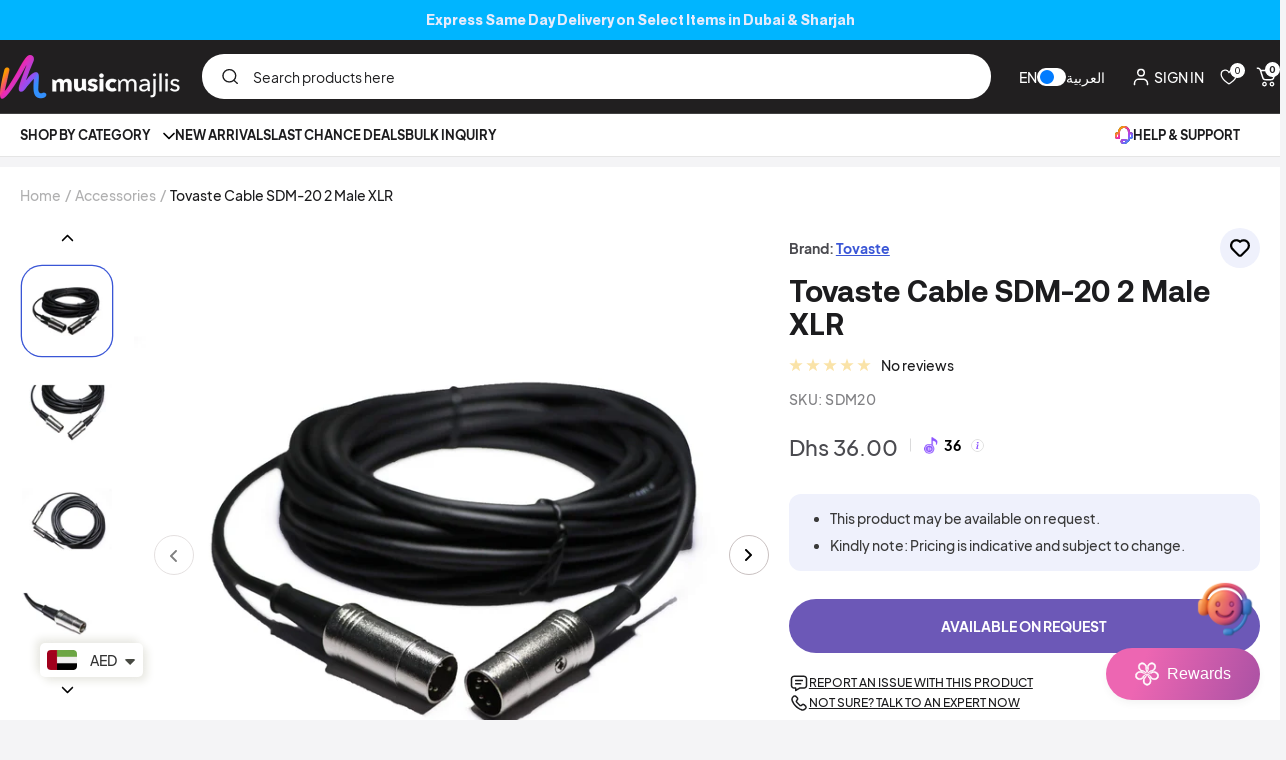

--- FILE ---
content_type: text/html; charset=utf-8
request_url: https://musicmajlis.co/products/tovaste-cable-txj-black
body_size: 71213
content:
<!doctype html><html class="no-js" lang="en" dir="ltr"> 
  <head>

    

    <meta charset="utf-8">
    <meta name="viewport" content="width=device-width, initial-scale=1.0, height=device-height, minimum-scale=1.0, maximum-scale=1.0">
    <meta name="theme-color" content="#211f20">

    <title>Tovaste Cable SDM-20 2 Male XLR</title><meta name="description" content="Note : The Image is only for illustrative purpose. The Tovaste SDM-20 is a 20 Feet long MIDI Cable with 5P (Male XLR). When it comes to audio cable design, We keep a steady eye on the basics, and you can hear this attention to detail in their sound. To make your next music experience extraordinary, pick up a Tovaste ca"><link rel="canonical" href="https://musicmajlis.co/products/tovaste-cable-txj-black"><link rel="shortcut icon" href="//musicmajlis.co/cdn/shop/files/new_fevicon_1.png?v=1764335648&width=96" type="image/png"><link rel="preconnect" href="https://cdn.shopify.com">
    <link rel="dns-prefetch" href="https://productreviews.shopifycdn.com">
    <link rel="dns-prefetch" href="https://www.google-analytics.com"><link rel="preconnect" href="https://fonts.shopifycdn.com" crossorigin><link href="//musicmajlis.co/cdn/shop/t/112/assets/font-face.css?v=37609568723095668551768196821" rel="stylesheet" type="text/css" media="all" /> 
    <link href="//musicmajlis.co/cdn/shop/t/112/assets/theme.css?v=48597146785961568981765613420" rel="stylesheet" type="text/css" media="all" />
    <link href="//musicmajlis.co/cdn/shop/t/112/assets/swiper.css?v=23227755284649588371762850650" rel="stylesheet" type="text/css" media="all" />
    <link href="//musicmajlis.co/cdn/shop/t/112/assets/dynamic.css?v=81401836752954497621767676781" rel="stylesheet" type="text/css" media="all" />

    <link rel="preload" as="script" href="//musicmajlis.co/cdn/shop/t/112/assets/vendor.js?v=32643890569905814191762850650">
    <script src="//musicmajlis.co/cdn/shop/t/112/assets/swiper.js?v=168720305826612860211762850650"></script> 
    <link rel="preload" as="script" href="//musicmajlis.co/cdn/shop/t/112/assets/theme.js?v=29925157110139563161762850650"><link rel="preload" as="fetch" href="/products/tovaste-cable-txj-black.js" crossorigin><link rel="preload" as="script" href="//musicmajlis.co/cdn/shop/t/112/assets/flickity.js?v=53701189987962726461762850650"><meta property="og:type" content="product">
  <meta property="og:title" content="Tovaste Cable SDM-20 2 Male XLR">
  <meta property="product:price:amount" content="36.00">
  <meta property="product:price:currency" content="AED">
  <meta property="product:availability" content="out of stock"><meta property="og:image" content="http://musicmajlis.co/cdn/shop/products/tovaste-cable-sdm-20-2-male-xlr-musicmajlis-1.webp?v=1738766719&width=1024">
  <meta property="og:image:secure_url" content="https://musicmajlis.co/cdn/shop/products/tovaste-cable-sdm-20-2-male-xlr-musicmajlis-1.webp?v=1738766719&width=1024">
  <meta property="og:image:width" content="4000">
  <meta property="og:image:height" content="4000"><meta property="og:description" content="Note : The Image is only for illustrative purpose. The Tovaste SDM-20 is a 20 Feet long MIDI Cable with 5P (Male XLR). When it comes to audio cable design, We keep a steady eye on the basics, and you can hear this attention to detail in their sound. To make your next music experience extraordinary, pick up a Tovaste ca"><meta property="og:url" content="https://musicmajlis.co/products/tovaste-cable-txj-black">
<meta property="og:site_name" content="MusicMajlis"><meta name="twitter:card" content="summary"><meta name="twitter:title" content="Tovaste Cable SDM-20 2 Male XLR">
  <meta name="twitter:description" content="Note : The Image is only for illustrative purpose. The Tovaste SDM-20 is a 20 Feet long MIDI Cable with 5P (Male XLR). When it comes to audio cable design, We keep a steady eye on the basics, and you can hear this attention to detail in their sound. To make your next music experience extraordinary, pick up a Tovaste cable at Techniline today!
In stock 2 Items



Cable color:
Black


Cable length:
20 Feet


Connector 1:
5P Male XLR


Connector 2:
5P Male XLR


Connector Color:
Silver


"><meta name="twitter:image" content="https://musicmajlis.co/cdn/shop/products/tovaste-cable-sdm-20-2-male-xlr-musicmajlis-1.webp?v=1738766719&width=1200">
  <meta name="twitter:image:alt" content="Tovaste Cable SDM-20 2 Male XLR - MusicMajlis">
    <script type="application/ld+json">{"@context":"http:\/\/schema.org\/","@id":"\/products\/tovaste-cable-txj-black#product","@type":"Product","brand":{"@type":"Brand","name":"Tovaste"},"category":"Other Cut Cable","description":"Note : The Image is only for illustrative purpose. The Tovaste SDM-20 is a 20 Feet long MIDI Cable with 5P (Male XLR). When it comes to audio cable design, We keep a steady eye on the basics, and you can hear this attention to detail in their sound. To make your next music experience extraordinary, pick up a Tovaste cable at Techniline today!\nIn stock 2 Items\n\n\n\nCable color:\nBlack\n\n\nCable length:\n20 Feet\n\n\nConnector 1:\n5P Male XLR\n\n\nConnector 2:\n5P Male XLR\n\n\nConnector Color:\nSilver\n\n\n","image":"https:\/\/musicmajlis.co\/cdn\/shop\/products\/tovaste-cable-sdm-20-2-male-xlr-musicmajlis-1.webp?v=1738766719\u0026width=1920","name":"Tovaste Cable SDM-20 2 Male XLR","offers":{"@id":"\/products\/tovaste-cable-txj-black?variant=31320280957012#offer","@type":"Offer","availability":"http:\/\/schema.org\/OutOfStock","price":"36.00","priceCurrency":"AED","url":"https:\/\/musicmajlis.co\/products\/tovaste-cable-txj-black?variant=31320280957012"},"sku":"SDM20","url":"https:\/\/musicmajlis.co\/products\/tovaste-cable-txj-black"}</script><script type="application/ld+json">
  {
    "@context": "https://schema.org",
    "@type": "BreadcrumbList",
    "itemListElement": [{
        "@type": "ListItem",
        "position": 1,
        "name": "Home",
        "item": "https://musicmajlis.co"
      },{
            "@type": "ListItem",
            "position": 2,
            "name": "Tovaste Cable SDM-20 2 Male XLR",
            "item": "https://musicmajlis.co/products/tovaste-cable-txj-black"
          }]
  }
</script>
    <link rel="preload" href="//musicmajlis.co/cdn/fonts/martel/martel_n7.fd586d855a959d2ae6dbe23efad1ed0c407b995b.woff2" as="font" type="font/woff2" crossorigin><link rel="preload" href="//musicmajlis.co/cdn/fonts/martel/martel_n4.7f3a0e89339905807ef0a6f5a7a97e9baf07b7cb.woff2" as="font" type="font/woff2" crossorigin><style>
  /* Typography (heading) */
  @font-face {
  font-family: Martel;
  font-weight: 700;
  font-style: normal;
  font-display: swap;
  src: url("//musicmajlis.co/cdn/fonts/martel/martel_n7.fd586d855a959d2ae6dbe23efad1ed0c407b995b.woff2") format("woff2"),
       url("//musicmajlis.co/cdn/fonts/martel/martel_n7.e40364f05698142f55b904760c9b04d4895d41e0.woff") format("woff");
}

/* Typography (body) */
  @font-face {
  font-family: Martel;
  font-weight: 400;
  font-style: normal;
  font-display: swap;
  src: url("//musicmajlis.co/cdn/fonts/martel/martel_n4.7f3a0e89339905807ef0a6f5a7a97e9baf07b7cb.woff2") format("woff2"),
       url("//musicmajlis.co/cdn/fonts/martel/martel_n4.237382cbd95c5ce1df4fd8c6597b8d50648e0fbf.woff") format("woff");
}

@font-face {
  font-family: Martel;
  font-weight: 600;
  font-style: normal;
  font-display: swap;
  src: url("//musicmajlis.co/cdn/fonts/martel/martel_n6.a2f3ac925e3f5ee4656f94a67cc52d5a891c84c0.woff2") format("woff2"),
       url("//musicmajlis.co/cdn/fonts/martel/martel_n6.f28cb6c18bf79f29ce71227557fdad3ebe664292.woff") format("woff");
}

:root {--heading-color: 28, 28, 30;
    --text-color: 74, 74, 79;
    --background: 244, 244, 246;
    --secondary-background: 245, 241, 236;
    --border-color: 219, 219, 221;
    --border-color-darker: 176, 176, 179;
    --success-color: 46, 158, 123;
    --success-background: 204, 227, 221;
    --error-color: 222, 42, 42;
    --error-background: 242, 230, 232;
    --primary-button-background: 141, 85, 255;
    --primary-button-text-color: 255, 255, 255;
    --secondary-button-background: 11, 109, 243;
    --secondary-button-text-color: 255, 255, 255;
    --product-star-rating: 242, 185, 38;
    --product-on-sale-accent: 245, 177, 0;
    --product-sold-out-accent: 111, 113, 155;
    --product-custom-label-background: 64, 93, 230;
    --product-custom-label-text-color: 255, 255, 255;
    --product-custom-label-2-background: 243, 229, 182;
    --product-custom-label-2-text-color: 0, 0, 0;
    --product-low-stock-text-color: 222, 42, 42;
    --product-in-stock-text-color: 46, 158, 123;
    --loading-bar-background: 74, 74, 79;
    --card_product_btn_bgcolor: #6c58b7;
    --card_product_btn_text_color: #fff;

    /* We duplicate some "base" colors as root colors, which is useful to use on drawer elements or popover without. Those should not be overridden to avoid issues */
    --root-heading-color: 28, 28, 30;
    --root-text-color: 74, 74, 79;
    --root-background: 244, 244, 246;
    --root-border-color: 219, 219, 221;
    --root-primary-button-background: 141, 85, 255;
    --root-primary-button-text-color: 255, 255, 255;

    --base-font-size: 15px;
    --heading-font-family: Martel, serif;
    --heading-font-weight: 700;
    --heading-font-style: normal;
    --heading-text-transform: normal;
    --text-font-family: Martel, serif;
    --text-font-weight: 400;
    --text-font-style: normal;
    --text-font-bold-weight: 600;

    /* Typography (font size) */
    --heading-xxsmall-font-size: 11px;
    --heading-xsmall-font-size: 11px;
    --heading-small-font-size: 12px;
    --heading-large-font-size: 36px;
    --heading-h1-font-size: 36px;
    --heading-h2-font-size: 30px;
    --heading-h3-font-size: 26px;
    --heading-h4-font-size: 24px;
    --heading-h5-font-size: 20px;
    --heading-h6-font-size: 16px;

    /* Control the look and feel of the theme by changing radius of various elements */
    --button-border-radius: 30px;
    --block-border-radius: 8px;
    --block-border-radius-reduced: 4px;
    --color-swatch-border-radius: 100%;

    /* Button size */
    --button-height: 48px;
    --button-small-height: 40px;

    /* Form related */
    --form-input-field-height: 45px;
    --form-input-gap: 16px;
    --form-submit-margin: 24px;

    /* Product listing related variables */
    --product-list-block-spacing: 32px;

    /* Video related */
    --play-button-background: 244, 244, 246;
    --play-button-arrow: 74, 74, 79;

    /* RTL support */
    --transform-logical-flip: 1;
    --transform-origin-start: left;
    --transform-origin-end: right;

    /* Other */ 
    --zoom-cursor-svg-url: url(//musicmajlis.co/cdn/shop/t/112/assets/zoom-cursor.svg?v=178898040923107610951762850650);
    --arrow-right-svg-url: url(//musicmajlis.co/cdn/shop/t/112/assets/arrow-right.svg?v=51356668893773027221762850650);
    --arrow-left-svg-url: url(//musicmajlis.co/cdn/shop/t/112/assets/arrow-left.svg?v=7969642576007284581762850650);

    /*** product card tag badges color schema ***/
    --express-tag-bg-color:#00b5ff;
    --express-tag-text-color:#ffffff; 
    --bestseller-tag-bg-color:#8d55ff;
    --bestseller-tag-text-color:#ffffff;
    --new-tag-bg-color:#ff23a7;
    --new-tag-text-color:#fff;
    --discounted-tag-bg-color:#F5B100;
    --discounted-tag-text-color:#000;
    --wishlist-icon-bg-color:#ffedf8;
    --wishlist-icon-color:#FF23A7;

    /* Some useful variables that we can reuse in our CSS. Some explanation are needed for some of them:
       - container-max-width-minus-gutters: represents the container max width without the edge gutters
       - container-outer-width: considering the screen width, represent all the space outside the container
       - container-outer-margin: same as container-outer-width but get set to 0 inside a container
       - container-inner-width: the effective space inside the container (minus gutters)
       - grid-column-width: represents the width of a single column of the grid
       - vertical-breather: this is a variable that defines the global "spacing" between sections, and inside the section
                            to create some "breath" and minimum spacing
     */
    --container-max-width: 1460px;
    --container-gutter: 24px;
    --container-max-width-minus-gutters: calc(var(--container-max-width) - (var(--container-gutter)) * 2);
    --container-outer-width: max(calc((100vw - var(--container-max-width-minus-gutters)) / 2), var(--container-gutter));
    --container-outer-margin: var(--container-outer-width);
    --container-inner-width: calc(100vw - var(--container-outer-width) * 2);

    --grid-column-count: 10;
    --grid-gap: 24px;
    --grid-column-width: calc((100vw - var(--container-outer-width) * 2 - var(--grid-gap) * (var(--grid-column-count) - 1)) / var(--grid-column-count));

    --vertical-breather: 48px;
    --vertical-breather-tight: 48px;

    /* Shopify related variables */
    --payment-terms-background-color: #f4f4f6;
  }

  @media screen and (min-width: 741px) {
    :root {
      --container-gutter: 40px;
      --grid-column-count: 20;
      --vertical-breather: 64px;
      --vertical-breather-tight: 64px;

      /* Typography (font size) */
      --heading-xsmall-font-size: 12px;
      --heading-small-font-size: 13px;
      --heading-large-font-size: 52px;
      --heading-h1-font-size: 48px;
      --heading-h2-font-size: 38px;
      --heading-h3-font-size: 32px;
      --heading-h4-font-size: 24px;
      --heading-h5-font-size: 20px;
      --heading-h6-font-size: 18px;

      /* Form related */
      --form-input-field-height: 45px;
      --form-submit-margin: 32px;

      /* Button size */
      --button-height: 52px;
      --button-small-height: 44px;
    }
  }

  @media screen and (min-width: 1200px) {
    :root {
      --vertical-breather: 80px;
      --vertical-breather-tight: 64px;
      --product-list-block-spacing: 48px;

      /* Typography */
      --heading-large-font-size: 64px;
      --heading-h1-font-size: 56px;
      --heading-h2-font-size: 48px;
      --heading-h3-font-size: 36px;
      --heading-h4-font-size: 30px;
      --heading-h5-font-size: 24px;
      --heading-h6-font-size: 18px;
    }
  }

  @media screen and (min-width:1600px) {
    :root {
      --vertical-breather: 90px;
      --vertical-breather-tight: 64px;
    }
  }
</style>
    <script>
  // This allows to expose several variables to the global scope, to be used in scripts
  window.themeVariables = {
    settings: {
      direction: "ltr",
      pageType: "product",
      cartCount: 0,
      moneyFormat: "\u003cspan class=money\u003eDhs {{amount}}\u003c\/span\u003e",
      moneyWithCurrencyFormat: "\u003cspan class=money\u003eDhs {{amount}} AED\u003c\/span\u003e",
      showVendor: false,
      discountMode: "percentage",
      currencyCodeEnabled: false,
      cartType: "page",
      cartCurrency: "AED",
      mobileZoomFactor: 2.5
    },

    routes: {
      host: "musicmajlis.co",
      rootUrl: "\/",
      rootUrlWithoutSlash: '',
      cartUrl: "\/cart",
      cartAddUrl: "\/cart\/add",
      cartChangeUrl: "\/cart\/change",
      searchUrl: "\/search",
      predictiveSearchUrl: "\/search\/suggest",
      productRecommendationsUrl: "\/recommendations\/products"
    },

    strings: {
      accessibilityDelete: "Delete",
      accessibilityClose: "Close",
      collectionSoldOut: "Sold out",
      collectionDiscount: "@savings@ OFF",
      productSalePrice: "Sale price",
      productRegularPrice: "Regular price",
      productFormUnavailable: "Unavailable",
      productFormSoldOut: "Sold out",
      productFormPreOrder: "Pre-order",
      productFormAddToCart: "Add to cart",
      searchNoResults: "No results could be found.",
      searchNewSearch: "New search",
      searchProducts: "Products",
      searchArticles: "Journal",
      searchPages: "Pages",
      searchCollections: "Collections",
      cartViewCart: "View cart",
      cartItemAdded: "Item added to your cart!",
      cartItemAddedShort: "Added to your cart!",
      cartAddOrderNote: "Add order note",
      cartEditOrderNote: "Edit order note",
      shippingEstimatorNoResults: "Sorry, we do not ship to your address.",
      shippingEstimatorOneResult: "There is one shipping rate for your address:",
      shippingEstimatorMultipleResults: "There are several shipping rates for your address:",
      shippingEstimatorError: "One or more error occurred while retrieving shipping rates:"
    },

    libs: {
      flickity: "\/\/musicmajlis.co\/cdn\/shop\/t\/112\/assets\/flickity.js?v=53701189987962726461762850650",
      photoswipe: "\/\/musicmajlis.co\/cdn\/shop\/t\/112\/assets\/photoswipe.js?v=132268647426145925301762850650",
      qrCode: "\/\/musicmajlis.co\/cdn\/shopifycloud\/storefront\/assets\/themes_support\/vendor\/qrcode-3f2b403b.js"
    },

    breakpoints: {
      phone: 'screen and (max-width: 740px)',
      tablet: 'screen and (min-width: 741px) and (max-width: 999px)',
      tabletAndUp: 'screen and (min-width: 741px)',
      pocket: 'screen and (max-width: 999px)',
      lap: 'screen and (min-width: 1000px) and (max-width: 1199px)',
      lapAndUp: 'screen and (min-width: 1000px)',
      desktop: 'screen and (min-width: 1200px)',
      wide: 'screen and (min-width: 1400px)'
    }
  };

  window.addEventListener('pageshow', async () => {
    const cartContent = await (await fetch(`${window.themeVariables.routes.cartUrl}.js`, {cache: 'reload'})).json();
    document.documentElement.dispatchEvent(new CustomEvent('cart:refresh', {detail: {cart: cartContent}}));
  });

  if ('noModule' in HTMLScriptElement.prototype) {
    // Old browsers (like IE) that does not support module will be considered as if not executing JS at all
    document.documentElement.className = document.documentElement.className.replace('no-js', 'js');

    requestAnimationFrame(() => {
      const viewportHeight = (window.visualViewport ? window.visualViewport.height : document.documentElement.clientHeight);
      document.documentElement.style.setProperty('--window-height',viewportHeight + 'px');
    });
  }// We save the product ID in local storage to be eventually used for recently viewed section
    try {
      const items = JSON.parse(localStorage.getItem('theme:recently-viewed-products') || '[]');

      // We check if the current product already exists, and if it does not, we add it at the start
      if (!items.includes(4386763374676)) {
        items.unshift(4386763374676);
      }

      localStorage.setItem('theme:recently-viewed-products', JSON.stringify(items.slice(0, 20)));
    } catch (e) {
      // Safari in private mode does not allow setting item, we silently fail
    }</script>

    <link rel="stylesheet" href="//musicmajlis.co/cdn/shop/t/112/assets/theme.css?v=48597146785961568981765613420">

    <script src="//musicmajlis.co/cdn/shop/t/112/assets/vendor.js?v=32643890569905814191762850650" defer></script>
    <script src="//musicmajlis.co/cdn/shop/t/112/assets/theme.js?v=29925157110139563161762850650" defer></script>
    <script src="//musicmajlis.co/cdn/shop/t/112/assets/custom.js?v=62626900874700110561764050009" defer></script>
    <script src="//musicmajlis.co/cdn/shop/t/112/assets/ajaxinate.min.js?v=179145812951705325621762850650" defer></script>
  
    <script>window.performance && window.performance.mark && window.performance.mark('shopify.content_for_header.start');</script><meta name="google-site-verification" content="tIUeo3f4YOdq1ndX0uYUCGxSZ_zI-krTDg08QkNIMIY">
<meta name="facebook-domain-verification" content="dij57piybiff9xx3syz1fvjfnuax7x">
<meta name="google-site-verification" content="aIagA0udOOwRxciCiSLBFCGGdK5Cm5nRd85NntkTrW4">
<meta name="google-site-verification" content="tIUeo3f4YOdq1ndX0uYUCGxSZ_zI-krTDg08QkNIMIY">
<meta id="shopify-digital-wallet" name="shopify-digital-wallet" content="/28144402516/digital_wallets/dialog">
<link rel="alternate" type="application/json+oembed" href="https://musicmajlis.co/products/tovaste-cable-txj-black.oembed">
<script async="async" src="/checkouts/internal/preloads.js?locale=en-AE"></script>
<script id="shopify-features" type="application/json">{"accessToken":"eb66d4932fc161d913e84017e70300c4","betas":["rich-media-storefront-analytics"],"domain":"musicmajlis.co","predictiveSearch":true,"shopId":28144402516,"locale":"en"}</script>
<script>var Shopify = Shopify || {};
Shopify.shop = "musicmajlistest.myshopify.com";
Shopify.locale = "en";
Shopify.currency = {"active":"AED","rate":"1.0"};
Shopify.country = "AE";
Shopify.theme = {"name":"Focal-DD-Development-Adjustments","id":138539991124,"schema_name":"Focal","schema_version":"12.7.0","theme_store_id":714,"role":"main"};
Shopify.theme.handle = "null";
Shopify.theme.style = {"id":null,"handle":null};
Shopify.cdnHost = "musicmajlis.co/cdn";
Shopify.routes = Shopify.routes || {};
Shopify.routes.root = "/";</script>
<script type="module">!function(o){(o.Shopify=o.Shopify||{}).modules=!0}(window);</script>
<script>!function(o){function n(){var o=[];function n(){o.push(Array.prototype.slice.apply(arguments))}return n.q=o,n}var t=o.Shopify=o.Shopify||{};t.loadFeatures=n(),t.autoloadFeatures=n()}(window);</script>
<script id="shop-js-analytics" type="application/json">{"pageType":"product"}</script>
<script defer="defer" async type="module" src="//musicmajlis.co/cdn/shopifycloud/shop-js/modules/v2/client.init-shop-cart-sync_BdyHc3Nr.en.esm.js"></script>
<script defer="defer" async type="module" src="//musicmajlis.co/cdn/shopifycloud/shop-js/modules/v2/chunk.common_Daul8nwZ.esm.js"></script>
<script type="module">
  await import("//musicmajlis.co/cdn/shopifycloud/shop-js/modules/v2/client.init-shop-cart-sync_BdyHc3Nr.en.esm.js");
await import("//musicmajlis.co/cdn/shopifycloud/shop-js/modules/v2/chunk.common_Daul8nwZ.esm.js");

  window.Shopify.SignInWithShop?.initShopCartSync?.({"fedCMEnabled":true,"windoidEnabled":true});

</script>
<script>(function() {
  var isLoaded = false;
  function asyncLoad() {
    if (isLoaded) return;
    isLoaded = true;
    var urls = ["https:\/\/seo.apps.avada.io\/scripttag\/avada-seo-installed.js?shop=musicmajlistest.myshopify.com","https:\/\/cdn1.avada.io\/flying-pages\/module.js?shop=musicmajlistest.myshopify.com","https:\/\/cdn.nfcube.com\/instafeed-80b2e9c2fda87da3c129cc0ac747da47.js?shop=musicmajlistest.myshopify.com"];
    for (var i = 0; i < urls.length; i++) {
      var s = document.createElement('script');
      s.type = 'text/javascript';
      s.async = true;
      s.src = urls[i];
      var x = document.getElementsByTagName('script')[0];
      x.parentNode.insertBefore(s, x);
    }
  };
  if(window.attachEvent) {
    window.attachEvent('onload', asyncLoad);
  } else {
    window.addEventListener('load', asyncLoad, false);
  }
})();</script>
<script id="__st">var __st={"a":28144402516,"offset":14400,"reqid":"3d812a66-ceaf-46c8-a3e0-0ba9b36f01d4-1768943599","pageurl":"musicmajlis.co\/products\/tovaste-cable-txj-black","u":"d8d7be4bbb35","p":"product","rtyp":"product","rid":4386763374676};</script>
<script>window.ShopifyPaypalV4VisibilityTracking = true;</script>
<script id="captcha-bootstrap">!function(){'use strict';const t='contact',e='account',n='new_comment',o=[[t,t],['blogs',n],['comments',n],[t,'customer']],c=[[e,'customer_login'],[e,'guest_login'],[e,'recover_customer_password'],[e,'create_customer']],r=t=>t.map((([t,e])=>`form[action*='/${t}']:not([data-nocaptcha='true']) input[name='form_type'][value='${e}']`)).join(','),a=t=>()=>t?[...document.querySelectorAll(t)].map((t=>t.form)):[];function s(){const t=[...o],e=r(t);return a(e)}const i='password',u='form_key',d=['recaptcha-v3-token','g-recaptcha-response','h-captcha-response',i],f=()=>{try{return window.sessionStorage}catch{return}},m='__shopify_v',_=t=>t.elements[u];function p(t,e,n=!1){try{const o=window.sessionStorage,c=JSON.parse(o.getItem(e)),{data:r}=function(t){const{data:e,action:n}=t;return t[m]||n?{data:e,action:n}:{data:t,action:n}}(c);for(const[e,n]of Object.entries(r))t.elements[e]&&(t.elements[e].value=n);n&&o.removeItem(e)}catch(o){console.error('form repopulation failed',{error:o})}}const l='form_type',E='cptcha';function T(t){t.dataset[E]=!0}const w=window,h=w.document,L='Shopify',v='ce_forms',y='captcha';let A=!1;((t,e)=>{const n=(g='f06e6c50-85a8-45c8-87d0-21a2b65856fe',I='https://cdn.shopify.com/shopifycloud/storefront-forms-hcaptcha/ce_storefront_forms_captcha_hcaptcha.v1.5.2.iife.js',D={infoText:'Protected by hCaptcha',privacyText:'Privacy',termsText:'Terms'},(t,e,n)=>{const o=w[L][v],c=o.bindForm;if(c)return c(t,g,e,D).then(n);var r;o.q.push([[t,g,e,D],n]),r=I,A||(h.body.append(Object.assign(h.createElement('script'),{id:'captcha-provider',async:!0,src:r})),A=!0)});var g,I,D;w[L]=w[L]||{},w[L][v]=w[L][v]||{},w[L][v].q=[],w[L][y]=w[L][y]||{},w[L][y].protect=function(t,e){n(t,void 0,e),T(t)},Object.freeze(w[L][y]),function(t,e,n,w,h,L){const[v,y,A,g]=function(t,e,n){const i=e?o:[],u=t?c:[],d=[...i,...u],f=r(d),m=r(i),_=r(d.filter((([t,e])=>n.includes(e))));return[a(f),a(m),a(_),s()]}(w,h,L),I=t=>{const e=t.target;return e instanceof HTMLFormElement?e:e&&e.form},D=t=>v().includes(t);t.addEventListener('submit',(t=>{const e=I(t);if(!e)return;const n=D(e)&&!e.dataset.hcaptchaBound&&!e.dataset.recaptchaBound,o=_(e),c=g().includes(e)&&(!o||!o.value);(n||c)&&t.preventDefault(),c&&!n&&(function(t){try{if(!f())return;!function(t){const e=f();if(!e)return;const n=_(t);if(!n)return;const o=n.value;o&&e.removeItem(o)}(t);const e=Array.from(Array(32),(()=>Math.random().toString(36)[2])).join('');!function(t,e){_(t)||t.append(Object.assign(document.createElement('input'),{type:'hidden',name:u})),t.elements[u].value=e}(t,e),function(t,e){const n=f();if(!n)return;const o=[...t.querySelectorAll(`input[type='${i}']`)].map((({name:t})=>t)),c=[...d,...o],r={};for(const[a,s]of new FormData(t).entries())c.includes(a)||(r[a]=s);n.setItem(e,JSON.stringify({[m]:1,action:t.action,data:r}))}(t,e)}catch(e){console.error('failed to persist form',e)}}(e),e.submit())}));const S=(t,e)=>{t&&!t.dataset[E]&&(n(t,e.some((e=>e===t))),T(t))};for(const o of['focusin','change'])t.addEventListener(o,(t=>{const e=I(t);D(e)&&S(e,y())}));const B=e.get('form_key'),M=e.get(l),P=B&&M;t.addEventListener('DOMContentLoaded',(()=>{const t=y();if(P)for(const e of t)e.elements[l].value===M&&p(e,B);[...new Set([...A(),...v().filter((t=>'true'===t.dataset.shopifyCaptcha))])].forEach((e=>S(e,t)))}))}(h,new URLSearchParams(w.location.search),n,t,e,['guest_login'])})(!0,!0)}();</script>
<script integrity="sha256-4kQ18oKyAcykRKYeNunJcIwy7WH5gtpwJnB7kiuLZ1E=" data-source-attribution="shopify.loadfeatures" defer="defer" src="//musicmajlis.co/cdn/shopifycloud/storefront/assets/storefront/load_feature-a0a9edcb.js" crossorigin="anonymous"></script>
<script data-source-attribution="shopify.dynamic_checkout.dynamic.init">var Shopify=Shopify||{};Shopify.PaymentButton=Shopify.PaymentButton||{isStorefrontPortableWallets:!0,init:function(){window.Shopify.PaymentButton.init=function(){};var t=document.createElement("script");t.src="https://musicmajlis.co/cdn/shopifycloud/portable-wallets/latest/portable-wallets.en.js",t.type="module",document.head.appendChild(t)}};
</script>
<script data-source-attribution="shopify.dynamic_checkout.buyer_consent">
  function portableWalletsHideBuyerConsent(e){var t=document.getElementById("shopify-buyer-consent"),n=document.getElementById("shopify-subscription-policy-button");t&&n&&(t.classList.add("hidden"),t.setAttribute("aria-hidden","true"),n.removeEventListener("click",e))}function portableWalletsShowBuyerConsent(e){var t=document.getElementById("shopify-buyer-consent"),n=document.getElementById("shopify-subscription-policy-button");t&&n&&(t.classList.remove("hidden"),t.removeAttribute("aria-hidden"),n.addEventListener("click",e))}window.Shopify?.PaymentButton&&(window.Shopify.PaymentButton.hideBuyerConsent=portableWalletsHideBuyerConsent,window.Shopify.PaymentButton.showBuyerConsent=portableWalletsShowBuyerConsent);
</script>
<script data-source-attribution="shopify.dynamic_checkout.cart.bootstrap">document.addEventListener("DOMContentLoaded",(function(){function t(){return document.querySelector("shopify-accelerated-checkout-cart, shopify-accelerated-checkout")}if(t())Shopify.PaymentButton.init();else{new MutationObserver((function(e,n){t()&&(Shopify.PaymentButton.init(),n.disconnect())})).observe(document.body,{childList:!0,subtree:!0})}}));
</script>

<script>window.performance && window.performance.mark && window.performance.mark('shopify.content_for_header.end');</script>

    

  <!-- BEGIN app block: shopify://apps/judge-me-reviews/blocks/judgeme_core/61ccd3b1-a9f2-4160-9fe9-4fec8413e5d8 --><!-- Start of Judge.me Core -->






<link rel="dns-prefetch" href="https://cdnwidget.judge.me">
<link rel="dns-prefetch" href="https://cdn.judge.me">
<link rel="dns-prefetch" href="https://cdn1.judge.me">
<link rel="dns-prefetch" href="https://api.judge.me">

<script data-cfasync='false' class='jdgm-settings-script'>window.jdgmSettings={"pagination":5,"disable_web_reviews":false,"badge_no_review_text":"No reviews","badge_n_reviews_text":"{{ n }} review/reviews","badge_star_color":"#086bff","hide_badge_preview_if_no_reviews":true,"badge_hide_text":true,"enforce_center_preview_badge":false,"widget_title":"{{ product_name }} Reviews","widget_open_form_text":"Write a review","widget_close_form_text":"Cancel review","widget_refresh_page_text":"Refresh page","widget_summary_text":"Based on {{ number_of_reviews }} review/reviews","widget_no_review_text":"Be the first to write a review","widget_name_field_text":"Display name","widget_verified_name_field_text":"Verified Name (public)","widget_name_placeholder_text":"Display name","widget_required_field_error_text":"This field is required.","widget_email_field_text":"Email address","widget_verified_email_field_text":"Verified Email (private, can not be edited)","widget_email_placeholder_text":"Your email address","widget_email_field_error_text":"Please enter a valid email address.","widget_rating_field_text":"Rating","widget_review_title_field_text":"Review Title","widget_review_title_placeholder_text":"Give your review a title","widget_review_body_field_text":"Review content","widget_review_body_placeholder_text":"Start writing here...","widget_pictures_field_text":"Picture/Video (optional)","widget_submit_review_text":"Submit Review","widget_submit_verified_review_text":"Submit Verified Review","widget_submit_success_msg_with_auto_publish":"Thank you! Please refresh the page in a few moments to see your review. You can remove or edit your review by logging into \u003ca href='https://judge.me/login' target='_blank' rel='nofollow noopener'\u003eJudge.me\u003c/a\u003e","widget_submit_success_msg_no_auto_publish":"Thank you! Your review will be published as soon as it is approved by the shop admin. You can remove or edit your review by logging into \u003ca href='https://judge.me/login' target='_blank' rel='nofollow noopener'\u003eJudge.me\u003c/a\u003e","widget_show_default_reviews_out_of_total_text":"Showing {{ n_reviews_shown }} out of {{ n_reviews }} reviews.","widget_show_all_link_text":"Show all","widget_show_less_link_text":"Show less","widget_author_said_text":"{{ reviewer_name }} said:","widget_days_text":"{{ n }} days ago","widget_weeks_text":"{{ n }} week/weeks ago","widget_months_text":"{{ n }} month/months ago","widget_years_text":"{{ n }} year/years ago","widget_yesterday_text":"Yesterday","widget_today_text":"Today","widget_replied_text":"\u003e\u003e {{ shop_name }} replied:","widget_read_more_text":"Read more","widget_reviewer_name_as_initial":"","widget_rating_filter_color":"","widget_rating_filter_see_all_text":"See all reviews","widget_sorting_most_recent_text":"Most Recent","widget_sorting_highest_rating_text":"Highest Rating","widget_sorting_lowest_rating_text":"Lowest Rating","widget_sorting_with_pictures_text":"Only Pictures","widget_sorting_most_helpful_text":"Most Helpful","widget_open_question_form_text":"Ask a question","widget_reviews_subtab_text":"Reviews","widget_questions_subtab_text":"Questions","widget_question_label_text":"Question","widget_answer_label_text":"Answer","widget_question_placeholder_text":"Write your question here","widget_submit_question_text":"Submit Question","widget_question_submit_success_text":"Thank you for your question! We will notify you once it gets answered.","widget_star_color":"#086bff","verified_badge_text":"Verified","verified_badge_bg_color":"","verified_badge_text_color":"","verified_badge_placement":"left-of-reviewer-name","widget_review_max_height":2,"widget_hide_border":false,"widget_social_share":true,"widget_thumb":true,"widget_review_location_show":true,"widget_location_format":"country_iso_code","all_reviews_include_out_of_store_products":true,"all_reviews_out_of_store_text":"(out of store)","all_reviews_pagination":100,"all_reviews_product_name_prefix_text":"about","enable_review_pictures":true,"enable_question_anwser":true,"widget_theme":"","review_date_format":"dd/mm/yyyy","default_sort_method":"most-recent","widget_product_reviews_subtab_text":"Product Reviews","widget_shop_reviews_subtab_text":"Shop Reviews","widget_other_products_reviews_text":"Reviews for other products","widget_store_reviews_subtab_text":"Store reviews","widget_no_store_reviews_text":"This store hasn't received any reviews yet","widget_web_restriction_product_reviews_text":"This product hasn't received any reviews yet","widget_no_items_text":"No items found","widget_show_more_text":"Show more","widget_write_a_store_review_text":"Write a Store Review","widget_other_languages_heading":"Reviews in Other Languages","widget_translate_review_text":"Translate review to {{ language }}","widget_translating_review_text":"Translating...","widget_show_original_translation_text":"Show original ({{ language }})","widget_translate_review_failed_text":"Review couldn't be translated.","widget_translate_review_retry_text":"Retry","widget_translate_review_try_again_later_text":"Try again later","show_product_url_for_grouped_product":false,"widget_sorting_pictures_first_text":"Pictures First","show_pictures_on_all_rev_page_mobile":false,"show_pictures_on_all_rev_page_desktop":false,"floating_tab_hide_mobile_install_preference":false,"floating_tab_button_name":"★ Reviews","floating_tab_title":"Let customers speak for us","floating_tab_button_color":"","floating_tab_button_background_color":"","floating_tab_url":"","floating_tab_url_enabled":true,"floating_tab_tab_style":"text","all_reviews_text_badge_text":"{{ shop.metafields.judgeme.all_reviews_rating|round:1 }}/5 based on {{ shop.metafields.judgeme.all_reviews_count }} Verified Reviews.","all_reviews_text_badge_text_branded_style":"{{ shop.metafields.judgeme.all_reviews_rating | round: 1 }} out of 5 stars based on {{ shop.metafields.judgeme.all_reviews_count }} reviews","is_all_reviews_text_badge_a_link":true,"show_stars_for_all_reviews_text_badge":true,"all_reviews_text_badge_url":"","all_reviews_text_style":"text","all_reviews_text_color_style":"judgeme_brand_color","all_reviews_text_color":"#108474","all_reviews_text_show_jm_brand":true,"featured_carousel_show_header":true,"featured_carousel_title":"Let customers speak for us","testimonials_carousel_title":"Customers are saying","videos_carousel_title":"Real customer stories","cards_carousel_title":"Customers are saying","featured_carousel_count_text":"from {{ n }} reviews","featured_carousel_add_link_to_all_reviews_page":false,"featured_carousel_url":"","featured_carousel_show_images":true,"featured_carousel_autoslide_interval":8,"featured_carousel_arrows_on_the_sides":true,"featured_carousel_height":250,"featured_carousel_width":100,"featured_carousel_image_size":0,"featured_carousel_image_height":250,"featured_carousel_arrow_color":"#eeeeee","verified_count_badge_style":"vintage","verified_count_badge_orientation":"horizontal","verified_count_badge_color_style":"judgeme_brand_color","verified_count_badge_color":"#108474","is_verified_count_badge_a_link":true,"verified_count_badge_url":"","verified_count_badge_show_jm_brand":true,"widget_rating_preset_default":5,"widget_first_sub_tab":"product-reviews","widget_show_histogram":true,"widget_histogram_use_custom_color":false,"widget_pagination_use_custom_color":false,"widget_star_use_custom_color":true,"widget_verified_badge_use_custom_color":false,"widget_write_review_use_custom_color":false,"picture_reminder_submit_button":"Upload Pictures","enable_review_videos":false,"mute_video_by_default":false,"widget_sorting_videos_first_text":"Videos First","widget_review_pending_text":"Pending","featured_carousel_items_for_large_screen":4,"social_share_options_order":"Facebook,Twitter","remove_microdata_snippet":true,"disable_json_ld":false,"enable_json_ld_products":false,"preview_badge_show_question_text":true,"preview_badge_no_question_text":"Ask a question","preview_badge_n_question_text":"{{ number_of_questions }} question/questions","qa_badge_show_icon":true,"qa_badge_icon_color":"#6100ff","qa_badge_position":"same-row","remove_judgeme_branding":true,"widget_add_search_bar":false,"widget_search_bar_placeholder":"Search","widget_sorting_verified_only_text":"Verified only","featured_carousel_theme":"gallery","featured_carousel_show_rating":true,"featured_carousel_show_title":true,"featured_carousel_show_body":true,"featured_carousel_show_date":false,"featured_carousel_show_reviewer":true,"featured_carousel_show_product":false,"featured_carousel_header_background_color":"#108474","featured_carousel_header_text_color":"#ffffff","featured_carousel_name_product_separator":"reviewed","featured_carousel_full_star_background":"#108474","featured_carousel_empty_star_background":"#dadada","featured_carousel_vertical_theme_background":"#f9fafb","featured_carousel_verified_badge_enable":false,"featured_carousel_verified_badge_color":"#108474","featured_carousel_border_style":"round","featured_carousel_review_line_length_limit":3,"featured_carousel_more_reviews_button_text":"Read more reviews","featured_carousel_view_product_button_text":"View product","all_reviews_page_load_reviews_on":"scroll","all_reviews_page_load_more_text":"Load More Reviews","disable_fb_tab_reviews":false,"enable_ajax_cdn_cache":false,"widget_public_name_text":"displayed publicly like","default_reviewer_name":"John Smith","default_reviewer_name_has_non_latin":true,"widget_reviewer_anonymous":"Anonymous","medals_widget_title":"Judge.me Review Medals","medals_widget_background_color":"#f9fafb","medals_widget_position":"footer_all_pages","medals_widget_border_color":"#f9fafb","medals_widget_verified_text_position":"left","medals_widget_use_monochromatic_version":false,"medals_widget_elements_color":"#108474","show_reviewer_avatar":true,"widget_invalid_yt_video_url_error_text":"Not a YouTube video URL","widget_max_length_field_error_text":"Please enter no more than {0} characters.","widget_show_country_flag":false,"widget_show_collected_via_shop_app":true,"widget_verified_by_shop_badge_style":"light","widget_verified_by_shop_text":"Verified by Shop","widget_show_photo_gallery":false,"widget_load_with_code_splitting":true,"widget_ugc_install_preference":false,"widget_ugc_title":"Made by us, Shared by you","widget_ugc_subtitle":"Tag us to see your picture featured in our page","widget_ugc_arrows_color":"#ffffff","widget_ugc_primary_button_text":"Buy Now","widget_ugc_primary_button_background_color":"#108474","widget_ugc_primary_button_text_color":"#ffffff","widget_ugc_primary_button_border_width":"0","widget_ugc_primary_button_border_style":"none","widget_ugc_primary_button_border_color":"#108474","widget_ugc_primary_button_border_radius":"25","widget_ugc_secondary_button_text":"Load More","widget_ugc_secondary_button_background_color":"#ffffff","widget_ugc_secondary_button_text_color":"#108474","widget_ugc_secondary_button_border_width":"2","widget_ugc_secondary_button_border_style":"solid","widget_ugc_secondary_button_border_color":"#108474","widget_ugc_secondary_button_border_radius":"25","widget_ugc_reviews_button_text":"View Reviews","widget_ugc_reviews_button_background_color":"#ffffff","widget_ugc_reviews_button_text_color":"#108474","widget_ugc_reviews_button_border_width":"2","widget_ugc_reviews_button_border_style":"solid","widget_ugc_reviews_button_border_color":"#108474","widget_ugc_reviews_button_border_radius":"25","widget_ugc_reviews_button_link_to":"judgeme-reviews-page","widget_ugc_show_post_date":true,"widget_ugc_max_width":"800","widget_rating_metafield_value_type":true,"widget_primary_color":"#108474","widget_enable_secondary_color":false,"widget_secondary_color":"#edf5f5","widget_summary_average_rating_text":"{{ average_rating }} out of 5","widget_media_grid_title":"Customer photos \u0026 videos","widget_media_grid_see_more_text":"See more","widget_round_style":false,"widget_show_product_medals":true,"widget_verified_by_judgeme_text":"Verified by Judge.me","widget_show_store_medals":true,"widget_verified_by_judgeme_text_in_store_medals":"Verified by Judge.me","widget_media_field_exceed_quantity_message":"Sorry, we can only accept {{ max_media }} for one review.","widget_media_field_exceed_limit_message":"{{ file_name }} is too large, please select a {{ media_type }} less than {{ size_limit }}MB.","widget_review_submitted_text":"Review Submitted!","widget_question_submitted_text":"Question Submitted!","widget_close_form_text_question":"Cancel","widget_write_your_answer_here_text":"Write your answer here","widget_enabled_branded_link":true,"widget_show_collected_by_judgeme":true,"widget_reviewer_name_color":"","widget_write_review_text_color":"","widget_write_review_bg_color":"","widget_collected_by_judgeme_text":"collected by Judge.me","widget_pagination_type":"standard","widget_load_more_text":"Load More","widget_load_more_color":"#108474","widget_full_review_text":"Full Review","widget_read_more_reviews_text":"Read More Reviews","widget_read_questions_text":"Read Questions","widget_questions_and_answers_text":"Questions \u0026 Answers","widget_verified_by_text":"Verified by","widget_verified_text":"Verified","widget_number_of_reviews_text":"{{ number_of_reviews }} reviews","widget_back_button_text":"Back","widget_next_button_text":"Next","widget_custom_forms_filter_button":"Filters","custom_forms_style":"vertical","widget_show_review_information":false,"how_reviews_are_collected":"How reviews are collected?","widget_show_review_keywords":false,"widget_gdpr_statement":"How we use your data: We'll only contact you about the review you left, and only if necessary. By submitting your review, you agree to Judge.me's \u003ca href='https://judge.me/terms' target='_blank' rel='nofollow noopener'\u003eterms\u003c/a\u003e, \u003ca href='https://judge.me/privacy' target='_blank' rel='nofollow noopener'\u003eprivacy\u003c/a\u003e and \u003ca href='https://judge.me/content-policy' target='_blank' rel='nofollow noopener'\u003econtent\u003c/a\u003e policies.","widget_multilingual_sorting_enabled":false,"widget_translate_review_content_enabled":false,"widget_translate_review_content_method":"manual","popup_widget_review_selection":"automatically_with_pictures","popup_widget_round_border_style":true,"popup_widget_show_title":true,"popup_widget_show_body":true,"popup_widget_show_reviewer":false,"popup_widget_show_product":true,"popup_widget_show_pictures":true,"popup_widget_use_review_picture":true,"popup_widget_show_on_home_page":true,"popup_widget_show_on_product_page":true,"popup_widget_show_on_collection_page":true,"popup_widget_show_on_cart_page":true,"popup_widget_position":"bottom_left","popup_widget_first_review_delay":5,"popup_widget_duration":5,"popup_widget_interval":5,"popup_widget_review_count":5,"popup_widget_hide_on_mobile":true,"review_snippet_widget_round_border_style":true,"review_snippet_widget_card_color":"#FFFFFF","review_snippet_widget_slider_arrows_background_color":"#FFFFFF","review_snippet_widget_slider_arrows_color":"#000000","review_snippet_widget_star_color":"#108474","show_product_variant":false,"all_reviews_product_variant_label_text":"Variant: ","widget_show_verified_branding":false,"widget_ai_summary_title":"Customers say","widget_ai_summary_disclaimer":"AI-powered review summary based on recent customer reviews","widget_show_ai_summary":false,"widget_show_ai_summary_bg":false,"widget_show_review_title_input":true,"redirect_reviewers_invited_via_email":"review_widget","request_store_review_after_product_review":false,"request_review_other_products_in_order":false,"review_form_color_scheme":"default","review_form_corner_style":"square","review_form_star_color":{},"review_form_text_color":"#333333","review_form_background_color":"#ffffff","review_form_field_background_color":"#fafafa","review_form_button_color":{},"review_form_button_text_color":"#ffffff","review_form_modal_overlay_color":"#000000","review_content_screen_title_text":"How would you rate this product?","review_content_introduction_text":"We would love it if you would share a bit about your experience.","store_review_form_title_text":"How would you rate this store?","store_review_form_introduction_text":"We would love it if you would share a bit about your experience.","show_review_guidance_text":true,"one_star_review_guidance_text":"Poor","five_star_review_guidance_text":"Great","customer_information_screen_title_text":"About you","customer_information_introduction_text":"Please tell us more about you.","custom_questions_screen_title_text":"Your experience in more detail","custom_questions_introduction_text":"Here are a few questions to help us understand more about your experience.","review_submitted_screen_title_text":"Thanks for your review!","review_submitted_screen_thank_you_text":"We are processing it and it will appear on the store soon.","review_submitted_screen_email_verification_text":"Please confirm your email by clicking the link we just sent you. This helps us keep reviews authentic.","review_submitted_request_store_review_text":"Would you like to share your experience of shopping with us?","review_submitted_review_other_products_text":"Would you like to review these products?","store_review_screen_title_text":"Would you like to share your experience of shopping with us?","store_review_introduction_text":"We value your feedback and use it to improve. Please share any thoughts or suggestions you have.","reviewer_media_screen_title_picture_text":"Share a picture","reviewer_media_introduction_picture_text":"Upload a photo to support your review.","reviewer_media_screen_title_video_text":"Share a video","reviewer_media_introduction_video_text":"Upload a video to support your review.","reviewer_media_screen_title_picture_or_video_text":"Share a picture or video","reviewer_media_introduction_picture_or_video_text":"Upload a photo or video to support your review.","reviewer_media_youtube_url_text":"Paste your Youtube URL here","advanced_settings_next_step_button_text":"Next","advanced_settings_close_review_button_text":"Close","modal_write_review_flow":false,"write_review_flow_required_text":"Required","write_review_flow_privacy_message_text":"We respect your privacy.","write_review_flow_anonymous_text":"Post review as anonymous","write_review_flow_visibility_text":"This won't be visible to other customers.","write_review_flow_multiple_selection_help_text":"Select as many as you like","write_review_flow_single_selection_help_text":"Select one option","write_review_flow_required_field_error_text":"This field is required","write_review_flow_invalid_email_error_text":"Please enter a valid email address","write_review_flow_max_length_error_text":"Max. {{ max_length }} characters.","write_review_flow_media_upload_text":"\u003cb\u003eClick to upload\u003c/b\u003e or drag and drop","write_review_flow_gdpr_statement":"We'll only contact you about your review if necessary. By submitting your review, you agree to our \u003ca href='https://judge.me/terms' target='_blank' rel='nofollow noopener'\u003eterms and conditions\u003c/a\u003e and \u003ca href='https://judge.me/privacy' target='_blank' rel='nofollow noopener'\u003eprivacy policy\u003c/a\u003e.","rating_only_reviews_enabled":false,"show_negative_reviews_help_screen":false,"new_review_flow_help_screen_rating_threshold":3,"negative_review_resolution_screen_title_text":"Tell us more","negative_review_resolution_text":"Your experience matters to us. If there were issues with your purchase, we're here to help. Feel free to reach out to us, we'd love the opportunity to make things right.","negative_review_resolution_button_text":"Contact us","negative_review_resolution_proceed_with_review_text":"Leave a review","negative_review_resolution_subject":"Issue with purchase from {{ shop_name }}.{{ order_name }}","preview_badge_collection_page_install_status":false,"widget_review_custom_css":"","preview_badge_custom_css":"","preview_badge_stars_count":"5-stars","featured_carousel_custom_css":"","floating_tab_custom_css":"","all_reviews_widget_custom_css":"","medals_widget_custom_css":"","verified_badge_custom_css":"","all_reviews_text_custom_css":"","transparency_badges_collected_via_store_invite":false,"transparency_badges_from_another_provider":false,"transparency_badges_collected_from_store_visitor":false,"transparency_badges_collected_by_verified_review_provider":false,"transparency_badges_earned_reward":false,"transparency_badges_collected_via_store_invite_text":"Review collected via store invitation","transparency_badges_from_another_provider_text":"Review collected from another provider","transparency_badges_collected_from_store_visitor_text":"Review collected from a store visitor","transparency_badges_written_in_google_text":"Review written in Google","transparency_badges_written_in_etsy_text":"Review written in Etsy","transparency_badges_written_in_shop_app_text":"Review written in Shop App","transparency_badges_earned_reward_text":"Review earned a reward for future purchase","product_review_widget_per_page":10,"widget_store_review_label_text":"Review about the store","checkout_comment_extension_title_on_product_page":"Customer Comments","checkout_comment_extension_num_latest_comment_show":5,"checkout_comment_extension_format":"name_and_timestamp","checkout_comment_customer_name":"last_initial","checkout_comment_comment_notification":true,"preview_badge_collection_page_install_preference":true,"preview_badge_home_page_install_preference":true,"preview_badge_product_page_install_preference":true,"review_widget_install_preference":"","review_carousel_install_preference":false,"floating_reviews_tab_install_preference":"none","verified_reviews_count_badge_install_preference":true,"all_reviews_text_install_preference":true,"review_widget_best_location":true,"judgeme_medals_install_preference":false,"review_widget_revamp_enabled":false,"review_widget_qna_enabled":false,"review_widget_header_theme":"minimal","review_widget_widget_title_enabled":true,"review_widget_header_text_size":"medium","review_widget_header_text_weight":"regular","review_widget_average_rating_style":"compact","review_widget_bar_chart_enabled":true,"review_widget_bar_chart_type":"numbers","review_widget_bar_chart_style":"standard","review_widget_expanded_media_gallery_enabled":false,"review_widget_reviews_section_theme":"standard","review_widget_image_style":"thumbnails","review_widget_review_image_ratio":"square","review_widget_stars_size":"medium","review_widget_verified_badge":"standard_text","review_widget_review_title_text_size":"medium","review_widget_review_text_size":"medium","review_widget_review_text_length":"medium","review_widget_number_of_columns_desktop":3,"review_widget_carousel_transition_speed":5,"review_widget_custom_questions_answers_display":"always","review_widget_button_text_color":"#FFFFFF","review_widget_text_color":"#000000","review_widget_lighter_text_color":"#7B7B7B","review_widget_corner_styling":"soft","review_widget_review_word_singular":"review","review_widget_review_word_plural":"reviews","review_widget_voting_label":"Helpful?","review_widget_shop_reply_label":"Reply from {{ shop_name }}:","review_widget_filters_title":"Filters","qna_widget_question_word_singular":"Question","qna_widget_question_word_plural":"Questions","qna_widget_answer_reply_label":"Answer from {{ answerer_name }}:","qna_content_screen_title_text":"Ask a question about this product","qna_widget_question_required_field_error_text":"Please enter your question.","qna_widget_flow_gdpr_statement":"We'll only contact you about your question if necessary. By submitting your question, you agree to our \u003ca href='https://judge.me/terms' target='_blank' rel='nofollow noopener'\u003eterms and conditions\u003c/a\u003e and \u003ca href='https://judge.me/privacy' target='_blank' rel='nofollow noopener'\u003eprivacy policy\u003c/a\u003e.","qna_widget_question_submitted_text":"Thanks for your question!","qna_widget_close_form_text_question":"Close","qna_widget_question_submit_success_text":"We’ll notify you by email when your question is answered.","all_reviews_widget_v2025_enabled":false,"all_reviews_widget_v2025_header_theme":"default","all_reviews_widget_v2025_widget_title_enabled":true,"all_reviews_widget_v2025_header_text_size":"medium","all_reviews_widget_v2025_header_text_weight":"regular","all_reviews_widget_v2025_average_rating_style":"compact","all_reviews_widget_v2025_bar_chart_enabled":true,"all_reviews_widget_v2025_bar_chart_type":"numbers","all_reviews_widget_v2025_bar_chart_style":"standard","all_reviews_widget_v2025_expanded_media_gallery_enabled":false,"all_reviews_widget_v2025_show_store_medals":true,"all_reviews_widget_v2025_show_photo_gallery":true,"all_reviews_widget_v2025_show_review_keywords":false,"all_reviews_widget_v2025_show_ai_summary":false,"all_reviews_widget_v2025_show_ai_summary_bg":false,"all_reviews_widget_v2025_add_search_bar":false,"all_reviews_widget_v2025_default_sort_method":"most-recent","all_reviews_widget_v2025_reviews_per_page":10,"all_reviews_widget_v2025_reviews_section_theme":"default","all_reviews_widget_v2025_image_style":"thumbnails","all_reviews_widget_v2025_review_image_ratio":"square","all_reviews_widget_v2025_stars_size":"medium","all_reviews_widget_v2025_verified_badge":"bold_badge","all_reviews_widget_v2025_review_title_text_size":"medium","all_reviews_widget_v2025_review_text_size":"medium","all_reviews_widget_v2025_review_text_length":"medium","all_reviews_widget_v2025_number_of_columns_desktop":3,"all_reviews_widget_v2025_carousel_transition_speed":5,"all_reviews_widget_v2025_custom_questions_answers_display":"always","all_reviews_widget_v2025_show_product_variant":false,"all_reviews_widget_v2025_show_reviewer_avatar":true,"all_reviews_widget_v2025_reviewer_name_as_initial":"","all_reviews_widget_v2025_review_location_show":false,"all_reviews_widget_v2025_location_format":"","all_reviews_widget_v2025_show_country_flag":false,"all_reviews_widget_v2025_verified_by_shop_badge_style":"light","all_reviews_widget_v2025_social_share":false,"all_reviews_widget_v2025_social_share_options_order":"Facebook,Twitter,LinkedIn,Pinterest","all_reviews_widget_v2025_pagination_type":"standard","all_reviews_widget_v2025_button_text_color":"#FFFFFF","all_reviews_widget_v2025_text_color":"#000000","all_reviews_widget_v2025_lighter_text_color":"#7B7B7B","all_reviews_widget_v2025_corner_styling":"soft","all_reviews_widget_v2025_title":"Customer reviews","all_reviews_widget_v2025_ai_summary_title":"Customers say about this store","all_reviews_widget_v2025_no_review_text":"Be the first to write a review","platform":"shopify","branding_url":"https://app.judge.me/reviews/stores/musicmajlis","branding_text":"Powered by Judge.me","locale":"en","reply_name":"MusicMajlis","widget_version":"3.0","footer":true,"autopublish":false,"review_dates":true,"enable_custom_form":false,"shop_use_review_site":true,"shop_locale":"en","enable_multi_locales_translations":true,"show_review_title_input":true,"review_verification_email_status":"always","can_be_branded":true,"reply_name_text":"MusicMajlis"};</script> <style class='jdgm-settings-style'>.jdgm-xx{left:0}:root{--jdgm-primary-color: #108474;--jdgm-secondary-color: rgba(16,132,116,0.1);--jdgm-star-color: #086bff;--jdgm-write-review-text-color: white;--jdgm-write-review-bg-color: #108474;--jdgm-paginate-color: #108474;--jdgm-border-radius: 0;--jdgm-reviewer-name-color: #108474}.jdgm-histogram__bar-content{background-color:#108474}.jdgm-rev[data-verified-buyer=true] .jdgm-rev__icon.jdgm-rev__icon:after,.jdgm-rev__buyer-badge.jdgm-rev__buyer-badge{color:white;background-color:#108474}.jdgm-review-widget--small .jdgm-gallery.jdgm-gallery .jdgm-gallery__thumbnail-link:nth-child(8) .jdgm-gallery__thumbnail-wrapper.jdgm-gallery__thumbnail-wrapper:before{content:"See more"}@media only screen and (min-width: 768px){.jdgm-gallery.jdgm-gallery .jdgm-gallery__thumbnail-link:nth-child(8) .jdgm-gallery__thumbnail-wrapper.jdgm-gallery__thumbnail-wrapper:before{content:"See more"}}.jdgm-rev__thumb-btn{color:#108474}.jdgm-rev__thumb-btn:hover{opacity:0.8}.jdgm-rev__thumb-btn:not([disabled]):hover,.jdgm-rev__thumb-btn:hover,.jdgm-rev__thumb-btn:active,.jdgm-rev__thumb-btn:visited{color:#108474}.jdgm-preview-badge .jdgm-star.jdgm-star{color:#086bff}.jdgm-prev-badge[data-average-rating='0.00']{display:none !important}.jdgm-prev-badge__text{display:none !important}.jdgm-author-all-initials{display:none !important}.jdgm-author-last-initial{display:none !important}.jdgm-rev-widg__title{visibility:hidden}.jdgm-rev-widg__summary-text{visibility:hidden}.jdgm-prev-badge__text{visibility:hidden}.jdgm-rev__prod-link-prefix:before{content:'about'}.jdgm-rev__variant-label:before{content:'Variant: '}.jdgm-rev__out-of-store-text:before{content:'(out of store)'}@media only screen and (min-width: 768px){.jdgm-rev__pics .jdgm-rev_all-rev-page-picture-separator,.jdgm-rev__pics .jdgm-rev__product-picture{display:none}}@media only screen and (max-width: 768px){.jdgm-rev__pics .jdgm-rev_all-rev-page-picture-separator,.jdgm-rev__pics .jdgm-rev__product-picture{display:none}}.jdgm-carousel-wrapper[data-from-snippet="true"]{display:none !important}.jdgm-medals-section[data-from-snippet="true"]{display:none !important}.jdgm-ugc-media-wrapper[data-from-snippet="true"]{display:none !important}.jdgm-rev__transparency-badge[data-badge-type="review_collected_via_store_invitation"]{display:none !important}.jdgm-rev__transparency-badge[data-badge-type="review_collected_from_another_provider"]{display:none !important}.jdgm-rev__transparency-badge[data-badge-type="review_collected_from_store_visitor"]{display:none !important}.jdgm-rev__transparency-badge[data-badge-type="review_written_in_etsy"]{display:none !important}.jdgm-rev__transparency-badge[data-badge-type="review_written_in_google_business"]{display:none !important}.jdgm-rev__transparency-badge[data-badge-type="review_written_in_shop_app"]{display:none !important}.jdgm-rev__transparency-badge[data-badge-type="review_earned_for_future_purchase"]{display:none !important}.jdgm-review-snippet-widget .jdgm-rev-snippet-widget__cards-container .jdgm-rev-snippet-card{border-radius:8px;background:#fff}.jdgm-review-snippet-widget .jdgm-rev-snippet-widget__cards-container .jdgm-rev-snippet-card__rev-rating .jdgm-star{color:#108474}.jdgm-review-snippet-widget .jdgm-rev-snippet-widget__prev-btn,.jdgm-review-snippet-widget .jdgm-rev-snippet-widget__next-btn{border-radius:50%;background:#fff}.jdgm-review-snippet-widget .jdgm-rev-snippet-widget__prev-btn>svg,.jdgm-review-snippet-widget .jdgm-rev-snippet-widget__next-btn>svg{fill:#000}.jdgm-full-rev-modal.rev-snippet-widget .jm-mfp-container .jm-mfp-content,.jdgm-full-rev-modal.rev-snippet-widget .jm-mfp-container .jdgm-full-rev__icon,.jdgm-full-rev-modal.rev-snippet-widget .jm-mfp-container .jdgm-full-rev__pic-img,.jdgm-full-rev-modal.rev-snippet-widget .jm-mfp-container .jdgm-full-rev__reply{border-radius:8px}.jdgm-full-rev-modal.rev-snippet-widget .jm-mfp-container .jdgm-full-rev[data-verified-buyer="true"] .jdgm-full-rev__icon::after{border-radius:8px}.jdgm-full-rev-modal.rev-snippet-widget .jm-mfp-container .jdgm-full-rev .jdgm-rev__buyer-badge{border-radius:calc( 8px / 2 )}.jdgm-full-rev-modal.rev-snippet-widget .jm-mfp-container .jdgm-full-rev .jdgm-full-rev__replier::before{content:'MusicMajlis'}.jdgm-full-rev-modal.rev-snippet-widget .jm-mfp-container .jdgm-full-rev .jdgm-full-rev__product-button{border-radius:calc( 8px * 6 )}
</style> <style class='jdgm-settings-style'></style>

  
  
  
  <style class='jdgm-miracle-styles'>
  @-webkit-keyframes jdgm-spin{0%{-webkit-transform:rotate(0deg);-ms-transform:rotate(0deg);transform:rotate(0deg)}100%{-webkit-transform:rotate(359deg);-ms-transform:rotate(359deg);transform:rotate(359deg)}}@keyframes jdgm-spin{0%{-webkit-transform:rotate(0deg);-ms-transform:rotate(0deg);transform:rotate(0deg)}100%{-webkit-transform:rotate(359deg);-ms-transform:rotate(359deg);transform:rotate(359deg)}}@font-face{font-family:'JudgemeStar';src:url("[data-uri]") format("woff");font-weight:normal;font-style:normal}.jdgm-star{font-family:'JudgemeStar';display:inline !important;text-decoration:none !important;padding:0 4px 0 0 !important;margin:0 !important;font-weight:bold;opacity:1;-webkit-font-smoothing:antialiased;-moz-osx-font-smoothing:grayscale}.jdgm-star:hover{opacity:1}.jdgm-star:last-of-type{padding:0 !important}.jdgm-star.jdgm--on:before{content:"\e000"}.jdgm-star.jdgm--off:before{content:"\e001"}.jdgm-star.jdgm--half:before{content:"\e002"}.jdgm-widget *{margin:0;line-height:1.4;-webkit-box-sizing:border-box;-moz-box-sizing:border-box;box-sizing:border-box;-webkit-overflow-scrolling:touch}.jdgm-hidden{display:none !important;visibility:hidden !important}.jdgm-temp-hidden{display:none}.jdgm-spinner{width:40px;height:40px;margin:auto;border-radius:50%;border-top:2px solid #eee;border-right:2px solid #eee;border-bottom:2px solid #eee;border-left:2px solid #ccc;-webkit-animation:jdgm-spin 0.8s infinite linear;animation:jdgm-spin 0.8s infinite linear}.jdgm-prev-badge{display:block !important}

</style>


  
  
   


<script data-cfasync='false' class='jdgm-script'>
!function(e){window.jdgm=window.jdgm||{},jdgm.CDN_HOST="https://cdnwidget.judge.me/",jdgm.CDN_HOST_ALT="https://cdn2.judge.me/cdn/widget_frontend/",jdgm.API_HOST="https://api.judge.me/",jdgm.CDN_BASE_URL="https://cdn.shopify.com/extensions/019bdc9e-9889-75cc-9a3d-a887384f20d4/judgeme-extensions-301/assets/",
jdgm.docReady=function(d){(e.attachEvent?"complete"===e.readyState:"loading"!==e.readyState)?
setTimeout(d,0):e.addEventListener("DOMContentLoaded",d)},jdgm.loadCSS=function(d,t,o,a){
!o&&jdgm.loadCSS.requestedUrls.indexOf(d)>=0||(jdgm.loadCSS.requestedUrls.push(d),
(a=e.createElement("link")).rel="stylesheet",a.class="jdgm-stylesheet",a.media="nope!",
a.href=d,a.onload=function(){this.media="all",t&&setTimeout(t)},e.body.appendChild(a))},
jdgm.loadCSS.requestedUrls=[],jdgm.loadJS=function(e,d){var t=new XMLHttpRequest;
t.onreadystatechange=function(){4===t.readyState&&(Function(t.response)(),d&&d(t.response))},
t.open("GET",e),t.onerror=function(){if(e.indexOf(jdgm.CDN_HOST)===0&&jdgm.CDN_HOST_ALT!==jdgm.CDN_HOST){var f=e.replace(jdgm.CDN_HOST,jdgm.CDN_HOST_ALT);jdgm.loadJS(f,d)}},t.send()},jdgm.docReady((function(){(window.jdgmLoadCSS||e.querySelectorAll(
".jdgm-widget, .jdgm-all-reviews-page").length>0)&&(jdgmSettings.widget_load_with_code_splitting?
parseFloat(jdgmSettings.widget_version)>=3?jdgm.loadCSS(jdgm.CDN_HOST+"widget_v3/base.css"):
jdgm.loadCSS(jdgm.CDN_HOST+"widget/base.css"):jdgm.loadCSS(jdgm.CDN_HOST+"shopify_v2.css"),
jdgm.loadJS(jdgm.CDN_HOST+"loa"+"der.js"))}))}(document);
</script>
<noscript><link rel="stylesheet" type="text/css" media="all" href="https://cdnwidget.judge.me/shopify_v2.css"></noscript>

<!-- BEGIN app snippet: theme_fix_tags --><script>
  (function() {
    var jdgmThemeFixes = null;
    if (!jdgmThemeFixes) return;
    var thisThemeFix = jdgmThemeFixes[Shopify.theme.id];
    if (!thisThemeFix) return;

    if (thisThemeFix.html) {
      document.addEventListener("DOMContentLoaded", function() {
        var htmlDiv = document.createElement('div');
        htmlDiv.classList.add('jdgm-theme-fix-html');
        htmlDiv.innerHTML = thisThemeFix.html;
        document.body.append(htmlDiv);
      });
    };

    if (thisThemeFix.css) {
      var styleTag = document.createElement('style');
      styleTag.classList.add('jdgm-theme-fix-style');
      styleTag.innerHTML = thisThemeFix.css;
      document.head.append(styleTag);
    };

    if (thisThemeFix.js) {
      var scriptTag = document.createElement('script');
      scriptTag.classList.add('jdgm-theme-fix-script');
      scriptTag.innerHTML = thisThemeFix.js;
      document.head.append(scriptTag);
    };
  })();
</script>
<!-- END app snippet -->
<!-- End of Judge.me Core -->



<!-- END app block --><!-- BEGIN app block: shopify://apps/flair/blocks/init/51d5ae10-f90f-4540-9ec6-f09f14107bf4 --><!-- BEGIN app snippet: init --><script>  (function() {    function l(url, onload) {      var script = document.createElement("script");      script.src = url;      script.async = true;      script.onload = onload;      document.head.appendChild(script);    }function g3() {      let d ={"config":{  "storefront_token":"15fcd3be32ae2df007a6a8c513505a49",  "_":1},"current":{"collection_id":"",  "country":"AE",  "currency":"AED","money_format":"\u003cspan class=money\u003eDhs {{amount}}\u003c\/span\u003e",  "page_type":"product",  "product_id":"4386763374676",  "shopify_domain":"musicmajlistest.myshopify.com",  "_":1}};      l("https://cdn.shopify.com/extensions/019a7387-b640-7f63-aab2-9805ebe6be4c/flair-theme-app-38/assets/flair_gen3.js", () => {        FlairApp.init(d);      });    }g3();})()</script><!-- END app snippet --><!-- generated: 2026-01-21 01:13:19 +0400 -->

<!-- END app block --><script src="https://cdn.shopify.com/extensions/019bdc9e-9889-75cc-9a3d-a887384f20d4/judgeme-extensions-301/assets/loader.js" type="text/javascript" defer="defer"></script>
<script src="https://cdn.shopify.com/extensions/a9a32278-85fd-435d-a2e4-15afbc801656/nova-multi-currency-converter-1/assets/nova-cur-app-embed.js" type="text/javascript" defer="defer"></script>
<link href="https://cdn.shopify.com/extensions/a9a32278-85fd-435d-a2e4-15afbc801656/nova-multi-currency-converter-1/assets/nova-cur.css" rel="stylesheet" type="text/css" media="all">
<link href="https://monorail-edge.shopifysvc.com" rel="dns-prefetch">
<script>(function(){if ("sendBeacon" in navigator && "performance" in window) {try {var session_token_from_headers = performance.getEntriesByType('navigation')[0].serverTiming.find(x => x.name == '_s').description;} catch {var session_token_from_headers = undefined;}var session_cookie_matches = document.cookie.match(/_shopify_s=([^;]*)/);var session_token_from_cookie = session_cookie_matches && session_cookie_matches.length === 2 ? session_cookie_matches[1] : "";var session_token = session_token_from_headers || session_token_from_cookie || "";function handle_abandonment_event(e) {var entries = performance.getEntries().filter(function(entry) {return /monorail-edge.shopifysvc.com/.test(entry.name);});if (!window.abandonment_tracked && entries.length === 0) {window.abandonment_tracked = true;var currentMs = Date.now();var navigation_start = performance.timing.navigationStart;var payload = {shop_id: 28144402516,url: window.location.href,navigation_start,duration: currentMs - navigation_start,session_token,page_type: "product"};window.navigator.sendBeacon("https://monorail-edge.shopifysvc.com/v1/produce", JSON.stringify({schema_id: "online_store_buyer_site_abandonment/1.1",payload: payload,metadata: {event_created_at_ms: currentMs,event_sent_at_ms: currentMs}}));}}window.addEventListener('pagehide', handle_abandonment_event);}}());</script>
<script id="web-pixels-manager-setup">(function e(e,d,r,n,o){if(void 0===o&&(o={}),!Boolean(null===(a=null===(i=window.Shopify)||void 0===i?void 0:i.analytics)||void 0===a?void 0:a.replayQueue)){var i,a;window.Shopify=window.Shopify||{};var t=window.Shopify;t.analytics=t.analytics||{};var s=t.analytics;s.replayQueue=[],s.publish=function(e,d,r){return s.replayQueue.push([e,d,r]),!0};try{self.performance.mark("wpm:start")}catch(e){}var l=function(){var e={modern:/Edge?\/(1{2}[4-9]|1[2-9]\d|[2-9]\d{2}|\d{4,})\.\d+(\.\d+|)|Firefox\/(1{2}[4-9]|1[2-9]\d|[2-9]\d{2}|\d{4,})\.\d+(\.\d+|)|Chrom(ium|e)\/(9{2}|\d{3,})\.\d+(\.\d+|)|(Maci|X1{2}).+ Version\/(15\.\d+|(1[6-9]|[2-9]\d|\d{3,})\.\d+)([,.]\d+|)( \(\w+\)|)( Mobile\/\w+|) Safari\/|Chrome.+OPR\/(9{2}|\d{3,})\.\d+\.\d+|(CPU[ +]OS|iPhone[ +]OS|CPU[ +]iPhone|CPU IPhone OS|CPU iPad OS)[ +]+(15[._]\d+|(1[6-9]|[2-9]\d|\d{3,})[._]\d+)([._]\d+|)|Android:?[ /-](13[3-9]|1[4-9]\d|[2-9]\d{2}|\d{4,})(\.\d+|)(\.\d+|)|Android.+Firefox\/(13[5-9]|1[4-9]\d|[2-9]\d{2}|\d{4,})\.\d+(\.\d+|)|Android.+Chrom(ium|e)\/(13[3-9]|1[4-9]\d|[2-9]\d{2}|\d{4,})\.\d+(\.\d+|)|SamsungBrowser\/([2-9]\d|\d{3,})\.\d+/,legacy:/Edge?\/(1[6-9]|[2-9]\d|\d{3,})\.\d+(\.\d+|)|Firefox\/(5[4-9]|[6-9]\d|\d{3,})\.\d+(\.\d+|)|Chrom(ium|e)\/(5[1-9]|[6-9]\d|\d{3,})\.\d+(\.\d+|)([\d.]+$|.*Safari\/(?![\d.]+ Edge\/[\d.]+$))|(Maci|X1{2}).+ Version\/(10\.\d+|(1[1-9]|[2-9]\d|\d{3,})\.\d+)([,.]\d+|)( \(\w+\)|)( Mobile\/\w+|) Safari\/|Chrome.+OPR\/(3[89]|[4-9]\d|\d{3,})\.\d+\.\d+|(CPU[ +]OS|iPhone[ +]OS|CPU[ +]iPhone|CPU IPhone OS|CPU iPad OS)[ +]+(10[._]\d+|(1[1-9]|[2-9]\d|\d{3,})[._]\d+)([._]\d+|)|Android:?[ /-](13[3-9]|1[4-9]\d|[2-9]\d{2}|\d{4,})(\.\d+|)(\.\d+|)|Mobile Safari.+OPR\/([89]\d|\d{3,})\.\d+\.\d+|Android.+Firefox\/(13[5-9]|1[4-9]\d|[2-9]\d{2}|\d{4,})\.\d+(\.\d+|)|Android.+Chrom(ium|e)\/(13[3-9]|1[4-9]\d|[2-9]\d{2}|\d{4,})\.\d+(\.\d+|)|Android.+(UC? ?Browser|UCWEB|U3)[ /]?(15\.([5-9]|\d{2,})|(1[6-9]|[2-9]\d|\d{3,})\.\d+)\.\d+|SamsungBrowser\/(5\.\d+|([6-9]|\d{2,})\.\d+)|Android.+MQ{2}Browser\/(14(\.(9|\d{2,})|)|(1[5-9]|[2-9]\d|\d{3,})(\.\d+|))(\.\d+|)|K[Aa][Ii]OS\/(3\.\d+|([4-9]|\d{2,})\.\d+)(\.\d+|)/},d=e.modern,r=e.legacy,n=navigator.userAgent;return n.match(d)?"modern":n.match(r)?"legacy":"unknown"}(),u="modern"===l?"modern":"legacy",c=(null!=n?n:{modern:"",legacy:""})[u],f=function(e){return[e.baseUrl,"/wpm","/b",e.hashVersion,"modern"===e.buildTarget?"m":"l",".js"].join("")}({baseUrl:d,hashVersion:r,buildTarget:u}),m=function(e){var d=e.version,r=e.bundleTarget,n=e.surface,o=e.pageUrl,i=e.monorailEndpoint;return{emit:function(e){var a=e.status,t=e.errorMsg,s=(new Date).getTime(),l=JSON.stringify({metadata:{event_sent_at_ms:s},events:[{schema_id:"web_pixels_manager_load/3.1",payload:{version:d,bundle_target:r,page_url:o,status:a,surface:n,error_msg:t},metadata:{event_created_at_ms:s}}]});if(!i)return console&&console.warn&&console.warn("[Web Pixels Manager] No Monorail endpoint provided, skipping logging."),!1;try{return self.navigator.sendBeacon.bind(self.navigator)(i,l)}catch(e){}var u=new XMLHttpRequest;try{return u.open("POST",i,!0),u.setRequestHeader("Content-Type","text/plain"),u.send(l),!0}catch(e){return console&&console.warn&&console.warn("[Web Pixels Manager] Got an unhandled error while logging to Monorail."),!1}}}}({version:r,bundleTarget:l,surface:e.surface,pageUrl:self.location.href,monorailEndpoint:e.monorailEndpoint});try{o.browserTarget=l,function(e){var d=e.src,r=e.async,n=void 0===r||r,o=e.onload,i=e.onerror,a=e.sri,t=e.scriptDataAttributes,s=void 0===t?{}:t,l=document.createElement("script"),u=document.querySelector("head"),c=document.querySelector("body");if(l.async=n,l.src=d,a&&(l.integrity=a,l.crossOrigin="anonymous"),s)for(var f in s)if(Object.prototype.hasOwnProperty.call(s,f))try{l.dataset[f]=s[f]}catch(e){}if(o&&l.addEventListener("load",o),i&&l.addEventListener("error",i),u)u.appendChild(l);else{if(!c)throw new Error("Did not find a head or body element to append the script");c.appendChild(l)}}({src:f,async:!0,onload:function(){if(!function(){var e,d;return Boolean(null===(d=null===(e=window.Shopify)||void 0===e?void 0:e.analytics)||void 0===d?void 0:d.initialized)}()){var d=window.webPixelsManager.init(e)||void 0;if(d){var r=window.Shopify.analytics;r.replayQueue.forEach((function(e){var r=e[0],n=e[1],o=e[2];d.publishCustomEvent(r,n,o)})),r.replayQueue=[],r.publish=d.publishCustomEvent,r.visitor=d.visitor,r.initialized=!0}}},onerror:function(){return m.emit({status:"failed",errorMsg:"".concat(f," has failed to load")})},sri:function(e){var d=/^sha384-[A-Za-z0-9+/=]+$/;return"string"==typeof e&&d.test(e)}(c)?c:"",scriptDataAttributes:o}),m.emit({status:"loading"})}catch(e){m.emit({status:"failed",errorMsg:(null==e?void 0:e.message)||"Unknown error"})}}})({shopId: 28144402516,storefrontBaseUrl: "https://musicmajlis.co",extensionsBaseUrl: "https://extensions.shopifycdn.com/cdn/shopifycloud/web-pixels-manager",monorailEndpoint: "https://monorail-edge.shopifysvc.com/unstable/produce_batch",surface: "storefront-renderer",enabledBetaFlags: ["2dca8a86"],webPixelsConfigList: [{"id":"667091028","configuration":"{\"webPixelName\":\"Judge.me\"}","eventPayloadVersion":"v1","runtimeContext":"STRICT","scriptVersion":"34ad157958823915625854214640f0bf","type":"APP","apiClientId":683015,"privacyPurposes":["ANALYTICS"],"dataSharingAdjustments":{"protectedCustomerApprovalScopes":["read_customer_email","read_customer_name","read_customer_personal_data","read_customer_phone"]}},{"id":"92045396","configuration":"{\"pixel_id\":\"918932178817470\",\"pixel_type\":\"facebook_pixel\"}","eventPayloadVersion":"v1","runtimeContext":"OPEN","scriptVersion":"ca16bc87fe92b6042fbaa3acc2fbdaa6","type":"APP","apiClientId":2329312,"privacyPurposes":["ANALYTICS","MARKETING","SALE_OF_DATA"],"dataSharingAdjustments":{"protectedCustomerApprovalScopes":["read_customer_address","read_customer_email","read_customer_name","read_customer_personal_data","read_customer_phone"]}},{"id":"18022484","configuration":"{\"accountID\":\"musicmajlistest.myshopify.com\"}","eventPayloadVersion":"v1","runtimeContext":"STRICT","scriptVersion":"38afed2d2efdbd19caf2208d571fc103","type":"APP","apiClientId":3128379,"privacyPurposes":["ANALYTICS","MARKETING","SALE_OF_DATA"],"dataSharingAdjustments":{"protectedCustomerApprovalScopes":["read_customer_address","read_customer_email","read_customer_name","read_customer_personal_data","read_customer_phone"]}},{"id":"shopify-app-pixel","configuration":"{}","eventPayloadVersion":"v1","runtimeContext":"STRICT","scriptVersion":"0450","apiClientId":"shopify-pixel","type":"APP","privacyPurposes":["ANALYTICS","MARKETING"]},{"id":"shopify-custom-pixel","eventPayloadVersion":"v1","runtimeContext":"LAX","scriptVersion":"0450","apiClientId":"shopify-pixel","type":"CUSTOM","privacyPurposes":["ANALYTICS","MARKETING"]}],isMerchantRequest: false,initData: {"shop":{"name":"MusicMajlis","paymentSettings":{"currencyCode":"AED"},"myshopifyDomain":"musicmajlistest.myshopify.com","countryCode":"AE","storefrontUrl":"https:\/\/musicmajlis.co"},"customer":null,"cart":null,"checkout":null,"productVariants":[{"price":{"amount":36.0,"currencyCode":"AED"},"product":{"title":"Tovaste Cable SDM-20 2 Male XLR","vendor":"Tovaste","id":"4386763374676","untranslatedTitle":"Tovaste Cable SDM-20 2 Male XLR","url":"\/products\/tovaste-cable-txj-black","type":"Other Cut Cable"},"id":"31320280957012","image":{"src":"\/\/musicmajlis.co\/cdn\/shop\/products\/tovaste-cable-sdm-20-2-male-xlr-musicmajlis-1.webp?v=1738766719"},"sku":"SDM20","title":"Default Title","untranslatedTitle":"Default Title"}],"purchasingCompany":null},},"https://musicmajlis.co/cdn","fcfee988w5aeb613cpc8e4bc33m6693e112",{"modern":"","legacy":""},{"shopId":"28144402516","storefrontBaseUrl":"https:\/\/musicmajlis.co","extensionBaseUrl":"https:\/\/extensions.shopifycdn.com\/cdn\/shopifycloud\/web-pixels-manager","surface":"storefront-renderer","enabledBetaFlags":"[\"2dca8a86\"]","isMerchantRequest":"false","hashVersion":"fcfee988w5aeb613cpc8e4bc33m6693e112","publish":"custom","events":"[[\"page_viewed\",{}],[\"product_viewed\",{\"productVariant\":{\"price\":{\"amount\":36.0,\"currencyCode\":\"AED\"},\"product\":{\"title\":\"Tovaste Cable SDM-20 2 Male XLR\",\"vendor\":\"Tovaste\",\"id\":\"4386763374676\",\"untranslatedTitle\":\"Tovaste Cable SDM-20 2 Male XLR\",\"url\":\"\/products\/tovaste-cable-txj-black\",\"type\":\"Other Cut Cable\"},\"id\":\"31320280957012\",\"image\":{\"src\":\"\/\/musicmajlis.co\/cdn\/shop\/products\/tovaste-cable-sdm-20-2-male-xlr-musicmajlis-1.webp?v=1738766719\"},\"sku\":\"SDM20\",\"title\":\"Default Title\",\"untranslatedTitle\":\"Default Title\"}}]]"});</script><script>
  window.ShopifyAnalytics = window.ShopifyAnalytics || {};
  window.ShopifyAnalytics.meta = window.ShopifyAnalytics.meta || {};
  window.ShopifyAnalytics.meta.currency = 'AED';
  var meta = {"product":{"id":4386763374676,"gid":"gid:\/\/shopify\/Product\/4386763374676","vendor":"Tovaste","type":"Other Cut Cable","handle":"tovaste-cable-txj-black","variants":[{"id":31320280957012,"price":3600,"name":"Tovaste Cable SDM-20 2 Male XLR","public_title":null,"sku":"SDM20"}],"remote":false},"page":{"pageType":"product","resourceType":"product","resourceId":4386763374676,"requestId":"3d812a66-ceaf-46c8-a3e0-0ba9b36f01d4-1768943599"}};
  for (var attr in meta) {
    window.ShopifyAnalytics.meta[attr] = meta[attr];
  }
</script>
<script class="analytics">
  (function () {
    var customDocumentWrite = function(content) {
      var jquery = null;

      if (window.jQuery) {
        jquery = window.jQuery;
      } else if (window.Checkout && window.Checkout.$) {
        jquery = window.Checkout.$;
      }

      if (jquery) {
        jquery('body').append(content);
      }
    };

    var hasLoggedConversion = function(token) {
      if (token) {
        return document.cookie.indexOf('loggedConversion=' + token) !== -1;
      }
      return false;
    }

    var setCookieIfConversion = function(token) {
      if (token) {
        var twoMonthsFromNow = new Date(Date.now());
        twoMonthsFromNow.setMonth(twoMonthsFromNow.getMonth() + 2);

        document.cookie = 'loggedConversion=' + token + '; expires=' + twoMonthsFromNow;
      }
    }

    var trekkie = window.ShopifyAnalytics.lib = window.trekkie = window.trekkie || [];
    if (trekkie.integrations) {
      return;
    }
    trekkie.methods = [
      'identify',
      'page',
      'ready',
      'track',
      'trackForm',
      'trackLink'
    ];
    trekkie.factory = function(method) {
      return function() {
        var args = Array.prototype.slice.call(arguments);
        args.unshift(method);
        trekkie.push(args);
        return trekkie;
      };
    };
    for (var i = 0; i < trekkie.methods.length; i++) {
      var key = trekkie.methods[i];
      trekkie[key] = trekkie.factory(key);
    }
    trekkie.load = function(config) {
      trekkie.config = config || {};
      trekkie.config.initialDocumentCookie = document.cookie;
      var first = document.getElementsByTagName('script')[0];
      var script = document.createElement('script');
      script.type = 'text/javascript';
      script.onerror = function(e) {
        var scriptFallback = document.createElement('script');
        scriptFallback.type = 'text/javascript';
        scriptFallback.onerror = function(error) {
                var Monorail = {
      produce: function produce(monorailDomain, schemaId, payload) {
        var currentMs = new Date().getTime();
        var event = {
          schema_id: schemaId,
          payload: payload,
          metadata: {
            event_created_at_ms: currentMs,
            event_sent_at_ms: currentMs
          }
        };
        return Monorail.sendRequest("https://" + monorailDomain + "/v1/produce", JSON.stringify(event));
      },
      sendRequest: function sendRequest(endpointUrl, payload) {
        // Try the sendBeacon API
        if (window && window.navigator && typeof window.navigator.sendBeacon === 'function' && typeof window.Blob === 'function' && !Monorail.isIos12()) {
          var blobData = new window.Blob([payload], {
            type: 'text/plain'
          });

          if (window.navigator.sendBeacon(endpointUrl, blobData)) {
            return true;
          } // sendBeacon was not successful

        } // XHR beacon

        var xhr = new XMLHttpRequest();

        try {
          xhr.open('POST', endpointUrl);
          xhr.setRequestHeader('Content-Type', 'text/plain');
          xhr.send(payload);
        } catch (e) {
          console.log(e);
        }

        return false;
      },
      isIos12: function isIos12() {
        return window.navigator.userAgent.lastIndexOf('iPhone; CPU iPhone OS 12_') !== -1 || window.navigator.userAgent.lastIndexOf('iPad; CPU OS 12_') !== -1;
      }
    };
    Monorail.produce('monorail-edge.shopifysvc.com',
      'trekkie_storefront_load_errors/1.1',
      {shop_id: 28144402516,
      theme_id: 138539991124,
      app_name: "storefront",
      context_url: window.location.href,
      source_url: "//musicmajlis.co/cdn/s/trekkie.storefront.cd680fe47e6c39ca5d5df5f0a32d569bc48c0f27.min.js"});

        };
        scriptFallback.async = true;
        scriptFallback.src = '//musicmajlis.co/cdn/s/trekkie.storefront.cd680fe47e6c39ca5d5df5f0a32d569bc48c0f27.min.js';
        first.parentNode.insertBefore(scriptFallback, first);
      };
      script.async = true;
      script.src = '//musicmajlis.co/cdn/s/trekkie.storefront.cd680fe47e6c39ca5d5df5f0a32d569bc48c0f27.min.js';
      first.parentNode.insertBefore(script, first);
    };
    trekkie.load(
      {"Trekkie":{"appName":"storefront","development":false,"defaultAttributes":{"shopId":28144402516,"isMerchantRequest":null,"themeId":138539991124,"themeCityHash":"11046150104054313029","contentLanguage":"en","currency":"AED","eventMetadataId":"0687a884-74f1-4273-84b6-a6a07bd85476"},"isServerSideCookieWritingEnabled":true,"monorailRegion":"shop_domain","enabledBetaFlags":["65f19447"]},"Session Attribution":{},"S2S":{"facebookCapiEnabled":true,"source":"trekkie-storefront-renderer","apiClientId":580111}}
    );

    var loaded = false;
    trekkie.ready(function() {
      if (loaded) return;
      loaded = true;

      window.ShopifyAnalytics.lib = window.trekkie;

      var originalDocumentWrite = document.write;
      document.write = customDocumentWrite;
      try { window.ShopifyAnalytics.merchantGoogleAnalytics.call(this); } catch(error) {};
      document.write = originalDocumentWrite;

      window.ShopifyAnalytics.lib.page(null,{"pageType":"product","resourceType":"product","resourceId":4386763374676,"requestId":"3d812a66-ceaf-46c8-a3e0-0ba9b36f01d4-1768943599","shopifyEmitted":true});

      var match = window.location.pathname.match(/checkouts\/(.+)\/(thank_you|post_purchase)/)
      var token = match? match[1]: undefined;
      if (!hasLoggedConversion(token)) {
        setCookieIfConversion(token);
        window.ShopifyAnalytics.lib.track("Viewed Product",{"currency":"AED","variantId":31320280957012,"productId":4386763374676,"productGid":"gid:\/\/shopify\/Product\/4386763374676","name":"Tovaste Cable SDM-20 2 Male XLR","price":"36.00","sku":"SDM20","brand":"Tovaste","variant":null,"category":"Other Cut Cable","nonInteraction":true,"remote":false},undefined,undefined,{"shopifyEmitted":true});
      window.ShopifyAnalytics.lib.track("monorail:\/\/trekkie_storefront_viewed_product\/1.1",{"currency":"AED","variantId":31320280957012,"productId":4386763374676,"productGid":"gid:\/\/shopify\/Product\/4386763374676","name":"Tovaste Cable SDM-20 2 Male XLR","price":"36.00","sku":"SDM20","brand":"Tovaste","variant":null,"category":"Other Cut Cable","nonInteraction":true,"remote":false,"referer":"https:\/\/musicmajlis.co\/products\/tovaste-cable-txj-black"});
      }
    });


        var eventsListenerScript = document.createElement('script');
        eventsListenerScript.async = true;
        eventsListenerScript.src = "//musicmajlis.co/cdn/shopifycloud/storefront/assets/shop_events_listener-3da45d37.js";
        document.getElementsByTagName('head')[0].appendChild(eventsListenerScript);

})();</script>
<script
  defer
  src="https://musicmajlis.co/cdn/shopifycloud/perf-kit/shopify-perf-kit-3.0.4.min.js"
  data-application="storefront-renderer"
  data-shop-id="28144402516"
  data-render-region="gcp-us-central1"
  data-page-type="product"
  data-theme-instance-id="138539991124"
  data-theme-name="Focal"
  data-theme-version="12.7.0"
  data-monorail-region="shop_domain"
  data-resource-timing-sampling-rate="10"
  data-shs="true"
  data-shs-beacon="true"
  data-shs-export-with-fetch="true"
  data-shs-logs-sample-rate="1"
  data-shs-beacon-endpoint="https://musicmajlis.co/api/collect"
></script>
</head><body class="no-focus-outline  features--image-zoom" data-instant-allow-query-string>


<svg class="visually-hidden">
      <linearGradient id="rating-star-gradient-half">
        <stop offset="50%" stop-color="rgb(var(--product-star-rating))" />
        <stop offset="50%" stop-color="rgb(var(--product-star-rating))" stop-opacity="0.4" />
      </linearGradient>
    </svg>


    <a href="#main" class="visually-hidden skip-to-content">Skip to content</a>
    <loading-bar class="loading-bar"></loading-bar><!-- BEGIN sections: header-group -->
<div id="shopify-section-sections--17937880940628__announcement-bar" class="shopify-section shopify-section-group-header-group shopify-section--announcement-bar"><link href="//musicmajlis.co/cdn/shop/t/112/assets/annoucement-bar.css?v=139700720019650419251762850650" rel="stylesheet" type="text/css" media="all" /> 
<style>
  :root {
    --enable-sticky-announcement-bar: 0;
  }

  #shopify-section-sections--17937880940628__announcement-bar {
    --heading-color: 231, 235, 251;
    --text-color: 231, 235, 251;
    --primary-button-background: 40, 40, 40;
    --primary-button-text-color: 255, 255, 255;
    --section-background: 0, 181, 255;position: relative;}

  @media screen and (min-width: 741px) {
    :root {
      --enable-sticky-announcement-bar: 0;
    }

    #shopify-section-sections--17937880940628__announcement-bar {position: relative;
        z-index: unset;}
  }
</style><section>
    <announcement-bar  class="announcement-bar "><div class="announcement-bar__list"><announcement-bar-item   class="announcement-bar__item" ><div class="announcement-bar__message text--small"><p>Express Same Day Delivery on Select Items in Dubai &amp; Sharjah</p></div></announcement-bar-item></div></announcement-bar>
  </section>

  <script>
    document.documentElement.style.setProperty('--announcement-bar-height', document.getElementById('shopify-section-sections--17937880940628__announcement-bar').clientHeight + 'px');
  </script></div><div id="shopify-section-sections--17937880940628__header" class="shopify-section shopify-section-group-header-group shopify-section--header"><link href="//musicmajlis.co/cdn/shop/t/112/assets/header.css?v=116860947732502348841767676818" rel="stylesheet" type="text/css" media="all" /> 
<style>

.language-toggle-form {
  display: flex;
  align-items: center;
  justify-content: center;
}

.language-toggle {
  display: flex;
  align-items: center;
  gap: 10px;
 
  color: #fff;
  border: none;
  border-radius: 50px;
  padding: 6px 14px;
  font-size: 14px;
  cursor: pointer;
 
}


.lang-en,
.lang-ar {
  font-weight: 500;
}

.toggle-icon {
  position: relative;
  width: 34px;
  height: 18px;
  background: #fff;
  border-radius: 50px;
  display: flex;
  align-items: center;
  justify-content: flex-start;
  transition: all 0.3s ease;
  padding: 0 3px;
}

.circle {
  width: 12px;
  height: 12px;
  background: #007bff;
  border-radius: 50%;
  transition: transform 0.3s ease;
}


.country_selector .popover-button {
  display: flex;
  align-items: center;
  gap: 6px;
}

.country_selector .country-flag img {
  border-radius: 2px;
  object-fit: cover;
}

.country_selector .popover__choice-item {
  display: flex;
  align-items: center;
  gap: 8px;
}

.country_selector .country-currency {
  opacity: 0.8;
  font-size: 0.9em;
}

.country_selector .country-name{
display:none;}

.header__wrapper .header__cross-border{
    align-items: center;
}
.country_selector .popover-button svg{
  margin-inline-start:0;
}

  :root {
    --enable-sticky-header: 1;
    --enable-transparent-header: 0;
    --loading-bar-background: 255, 255, 255; /* Prevent the loading bar to be invisible */
  }

  #shopify-section-sections--17937880940628__header {--header-background: 33, 31, 32;
    --header-text-color: 255, 255, 255;
    --header-border-color: 66, 65, 65;
    --reduce-header-padding: 1;position: -webkit-sticky;
      position: sticky;
      top: 0;z-index: 4;
  }.shopify-section--announcement-bar ~ #shopify-section-sections--17937880940628__header {
      top: calc(var(--enable-sticky-announcement-bar, 0) * var(--announcement-bar-height, 0px));
    }#shopify-section-sections--17937880940628__header .header__logo-image {
    max-width: 165px;
  }

  @media screen and (min-width: 741px) {
    #shopify-section-sections--17937880940628__header .header__logo-image {
      max-width: 180px;
    }
  }

  @media screen and (min-width: 1200px) {}</style>

<store-header sticky  class="header  " role="banner"><div class="container">
    <div class="header__wrapper bottom-nav-left-logo">
      <!-- LEFT PART -->
      <nav class="header__inline-navigation" ><div class="header__icon-list hidden-desk"><button is="toggle-button" class="header__icon-wrapper tap-area hidden-desk" aria-controls="mobile-menu-drawer" aria-expanded="false">
              <span class="visually-hidden">Navigation</span><svg focusable="false" width="18" height="14" class="icon icon--header-hamburger   " viewBox="0 0 18 14">
        <path d="M0 1h18M0 13h18H0zm0-6h18H0z" fill="none" stroke="currentColor" stroke-width="2"></path>
      </svg></button><a href="/search" is="toggle-link" class="header__icon-wrapper tap-area hidden-lap hidden-desk" aria-controls="search-drawer" aria-expanded="false" aria-label="Search"><svg focusable="false" width="18" height="18" class="icon icon--header-search   " viewBox="0 0 18 18">
        <path d="M12.336 12.336c2.634-2.635 2.682-6.859.106-9.435-2.576-2.576-6.8-2.528-9.435.106C.373 5.642.325 9.866 2.901 12.442c2.576 2.576 6.8 2.528 9.435-.106zm0 0L17 17" fill="none" stroke="currentColor" stroke-width="2"></path>
      </svg></a>
        </div><div class="header__search-bar predictive-search hidden-pocket">
            <form class="predictive-search__form" action="/search" method="get" role="search">
              <input type="hidden" name="type" value="product">
              <a href="/search" is="toggle-link" class="header__icon-wrapper tap-area" aria-controls="search-drawer" aria-expanded="false" aria-label="Search">
                <svg width="17" height="17" viewBox="0 0 17 17" fill="none" xmlns="http://www.w3.org/2000/svg">
                  <path d="M16.1667 16.0833L12.5857 12.496M14.5702 7.70174C14.5702 9.50126 13.8553 11.2271 12.5829 12.4995C11.3104 13.772 9.5846 14.4868 7.78509 14.4868C5.98557 14.4868 4.25976 13.772 2.98731 12.4995C1.71486 11.2271 1 9.50126 1 7.70174C1 5.90223 1.71486 4.17641 2.98731 2.90396C4.25976 1.63151 5.98557 0.916656 7.78509 0.916656C9.5846 0.916656 11.3104 1.63151 12.5829 2.90396C13.8553 4.17641 14.5702 5.90223 14.5702 7.70174Z" stroke="#1C1C1E" stroke-width="1.5" stroke-linecap="round"/>
                </svg>
                <input class="predictive-search__input" type="text" name="q" autocomplete="off" autocorrect="off" aria-controls="search-drawer" aria-expanded="false" aria-label="Search" placeholder="Search products here">
              </a>
            </form>
          </div>
          <div class="mobile-right-block"><form method="post" action="/localization" id="header-localization-form" accept-charset="UTF-8" class="header__cross-border" enctype="multipart/form-data"><input type="hidden" name="form_type" value="localization" /><input type="hidden" name="utf8" value="✓" /><input type="hidden" name="_method" value="put" /><input type="hidden" name="return_to" value="/products/tovaste-cable-txj-black" />

            
            

            <button type="submit" name="locale_code" value="ar" class="language-toggle">
              <span class="lang-en active">EN</span>
              <span class="toggle-icon">
                <span class="circle"></span>
              </span>
              <span class="lang-ar ">العربية</span>
            </button></form></div></nav>

      <!-- LOGO PART --><span class="header__logo"><a class="header__logo-link" href="/">
            <span class="visually-hidden">MusicMajlis</span>
            <img class="header__logo-image" width="365" height="89" src="//musicmajlis.co/cdn/shop/files/Group_1000006281.png?v=1762851367&width=360" alt=""></a></span><!-- SECONDARY LINKS PART -->
      <div class="header__secondary-links"><form method="post" action="/localization" id="header-localization-form" accept-charset="UTF-8" class="header__cross-border hidden-pocket" enctype="multipart/form-data"><input type="hidden" name="form_type" value="localization" /><input type="hidden" name="utf8" value="✓" /><input type="hidden" name="_method" value="put" /><input type="hidden" name="return_to" value="/products/tovaste-cable-txj-black" />

            
            

            <button type="submit" name="locale_code" value="ar" class="language-toggle">
              <span class="lang-en active">EN</span>
              <span class="toggle-icon">
                <span class="circle"></span>
              </span>
              <span class="lang-ar ">العربية</span>
            </button></form><div class="header__icon-list">
          <button is="toggle-button" class="header__icon-wrapper tap-area hidden-phone " aria-controls="newsletter-popup" aria-expanded="false">
            <span class="visually-hidden">Newsletter</span><svg focusable="false" width="20" height="16" class="icon icon--header-email   " viewBox="0 0 20 16">
        <path d="M19 4l-9 5-9-5" fill="none" stroke="currentColor" stroke-width="2"></path>
        <path stroke="currentColor" fill="none" stroke-width="2" d="M1 1h18v14H1z"></path>
      </svg></button><a href="https://shopify.com/28144402516/account?locale=en&region_country=AE" class="account-svg-wrap header__icon-wrapper tap-area hidden-phone " aria-label="Login">
              
              <svg class="account-login-icon" width="26" height="26" viewBox="0 0 26 26" fill="none" xmlns="http://www.w3.org/2000/svg">
                <path d="M6.5 20.5833V19.5C6.5 17.1058 8.43917 15.1667 10.8333 15.1667H15.1667C17.5608 15.1667 19.5 17.1058 19.5 19.5V20.5833" stroke="white" stroke-width="1.5" stroke-linecap="round" stroke-linejoin="round"/>
                <path d="M13 11.9167C11.2017 11.9167 9.75 10.465 9.75 8.66667C9.75 6.86834 11.2017 5.41667 13 5.41667C14.7983 5.41667 16.25 6.86834 16.25 8.66667C16.25 10.465 14.7983 11.9167 13 11.9167Z" stroke="white" stroke-width="1.5" stroke-linecap="round" stroke-linejoin="round"/>
              </svg><span>Sign In</span></a>
  <a class="iwishPage header__icon small-hide" href="/apps/iwish" title="Wishlist"><svg viewBox="0 0 256 256" width="20" class="iwishOutline" xmlns="http://www.w3.org/2000/svg"><rect fill="none" height="256" width="256"></rect><path d="M128,216S28,160,28,92A52,52,0,0,1,128,72h0A52,52,0,0,1,228,92C228,160,128,216,128,216Z" fill="none" stroke="#fff" stroke-linecap="round" stroke-linejoin="round" stroke-width="16"></path></svg> <span class="iwish-counter">0</span></a>


          <a href="/cart"  class="header__icon-wrapper tap-area " aria-label="Cart" data-no-instant>
                <svg class="header-shopping-cart" width="26" height="26" viewBox="0 0 26 26" fill="none" xmlns="http://www.w3.org/2000/svg"> <path d="M10.4736 21.8159C11.4201 21.8159 12.1874 21.0486 12.1874 20.1021C12.1874 19.1556 11.4201 18.3883 10.4736 18.3883C9.52707 18.3883 8.75977 19.1556 8.75977 20.1021C8.75977 21.0486 9.52707 21.8159 10.4736 21.8159Z" stroke="white" stroke-width="1.3" stroke-linecap="round" stroke-linejoin="round"/> <path d="M17.9404 21.8159C18.8869 21.8159 19.6542 21.0486 19.6542 20.1021C19.6542 19.1556 18.8869 18.3883 17.9404 18.3883C16.9939 18.3883 16.2266 19.1556 16.2266 20.1021C16.2266 21.0486 16.9939 21.8159 17.9404 21.8159Z" stroke="white" stroke-width="1.3" stroke-linecap="round" stroke-linejoin="round"/> <path d="M6.50075 6.50642L8.5259 12.9184C8.83722 13.9038 8.99239 14.3964 9.29162 14.7612C9.55358 15.0836 9.89514 15.3324 10.281 15.4866C10.7193 15.6609 11.2352 15.6609 12.2689 15.6609H16.1529C17.1867 15.6609 17.7025 15.6609 18.1398 15.4866C18.5267 15.3324 18.8673 15.0836 19.1302 14.7612C19.4285 14.3964 19.5836 13.9038 19.8959 12.9184L20.308 11.6126L20.5498 10.8408L20.8833 9.78293C21.0023 9.40561 21.0308 9.00556 20.9664 8.6152C20.902 8.22483 20.7465 7.85513 20.5126 7.53604C20.2787 7.21695 19.9729 6.95746 19.62 6.77857C19.2671 6.59969 18.877 6.50646 18.4814 6.50642H6.50075ZM6.50075 6.50642L6.48966 6.46914C6.44712 6.32664 6.40008 6.18551 6.34861 6.04598C6.14463 5.52966 5.79873 5.08159 5.35087 4.75354C4.90301 4.42549 4.37148 4.23085 3.81768 4.19211C3.7139 4.18405 3.60005 4.18405 3.37134 4.18405" stroke="white" stroke-width="1.5" stroke-linecap="round" stroke-linejoin="round"/> </svg><cart-count class="header__cart-count header__cart-count--floating bubble-count" aria-hidden="true">0</cart-count>
          </a>
          
        </div></div>
    </div>
    <div class="custom-mobile-search-bar"><div class="header__search-bar predictive-search">
          <form class="predictive-search__form" action="/search" method="get" role="search">
              <input type="hidden" name="type" value="product">
              <a href="/search" is="toggle-link" class="header__icon-wrapper tap-area" aria-controls="search-drawer" aria-expanded="false" aria-label="Search">
                <svg width="17" height="17" viewBox="0 0 17 17" fill="none" xmlns="http://www.w3.org/2000/svg">
                  <path d="M16.1667 16.0833L12.5857 12.496M14.5702 7.70174C14.5702 9.50126 13.8553 11.2271 12.5829 12.4995C11.3104 13.772 9.5846 14.4868 7.78509 14.4868C5.98557 14.4868 4.25976 13.772 2.98731 12.4995C1.71486 11.2271 1 9.50126 1 7.70174C1 5.90223 1.71486 4.17641 2.98731 2.90396C4.25976 1.63151 5.98557 0.916656 7.78509 0.916656C9.5846 0.916656 11.3104 1.63151 12.5829 2.90396C13.8553 4.17641 14.5702 5.90223 14.5702 7.70174Z" stroke="#1C1C1E" stroke-width="1.5" stroke-linecap="round"/>
                </svg>
                <input class="predictive-search__input" type="text" name="q" autocomplete="off" autocorrect="off" aria-controls="search-drawer" aria-expanded="false" aria-label="Search" placeholder="Search products here">
              </a>
            </form>
        </div></div>
  </div><nav class="header__bottom-navigation hidden-pocket hidden-lap" role="navigation" 
      style="background:#ffffff; color:#1c1c1e;">
        <div class="container">
          <desktop-navigation>
  <ul class="header__linklist list--unstyled " role="list"><li class="header__linklist-item has-dropdown" data-item-title="SHOP BY CATEGORY">
        <a class="header__linklist-link first-level " href="#" aria-controls="desktop-menu-1" aria-expanded="false">SHOP BY CATEGORY
          <span class="down-arrow">
            <svg width="12" height="8" viewBox="0 0 12 8" fill="none" xmlns="http://www.w3.org/2000/svg">
            <path d="M11 1.5L6 6.5L1 1.5" stroke="black" stroke-width="1.5" stroke-linecap="round" stroke-linejoin="round"/>
            </svg>
          </span>
          
        </a><div hidden id="desktop-menu-1" class="mega-menu" >
              <div class="container">
                <div class="mega-menu__inner"><div class="mega-menu__columns-wrapper"><div class="mega-menu__column"><span class="mega-menu__title heading heading--small">Guitars & Bass</span><ul class="linklist list--unstyled" role="list"><li class="linklist__item ">
                                  <a href="/collections/electric-guitars" class="link--faded">Electric Guitars</a>
                                </li><li class="linklist__item ">
                                  <a href="/collections/acoustic-guitars" class="link--faded">Acoustic Guitars</a>
                                </li><li class="linklist__item ">
                                  <a href="/collections/semi-acoustic-guitar" class="link--faded">Semi Acoustic Guitar</a>
                                </li><li class="linklist__item ">
                                  <a href="/collections/classical-guitar" class="link--faded">Classical Guitar</a>
                                </li><li class="linklist__item ">
                                  <a href="/collections/bass" class="link--faded">Bass Guitars</a>
                                </li><li class="linklist__item ">
                                  <a href="/collections/ukulele" class="link--faded">Ukulele</a>
                                </li><li class="linklist__item ">
                                  <a href="/collections/electric-guitar-amps" class="link--faded">Electric Guitar Amps</a>
                                </li><li class="linklist__item ">
                                  <a href="/collections/acoustic-guitar-amps" class="link--faded">Acoustic Guitar Amps</a>
                                </li><li class="linklist__item ">
                                  <a href="/collections/bass-guitar-amps" class="link--faded">Bass Guitar Amps</a>
                                </li><li class="linklist__item ">
                                  <a href="/collections/electric-guitar-pedal" class="link--faded">Guitar Pedals</a>
                                </li><li class="linklist__item ">
                                  <a href="/collections/guitar-multi-fx" class="link--faded">Guitar Multi-FX</a>
                                </li><li class="linklist__item ">
                                  <a href="/collections/guitar-accessory" class="link--faded">Guitar Accessories</a>
                                </li></ul></div><div class="mega-menu__column"><span class="mega-menu__title heading heading--small">Drums & Percussion</span><ul class="linklist list--unstyled" role="list"><li class="linklist__item ">
                                  <a href="/collections/electronic-drums" class="link--faded">Electronic Drums</a>
                                </li><li class="linklist__item ">
                                  <a href="/collections/acoustic-drums" class="link--faded">Acoustic Drums</a>
                                </li><li class="linklist__item ">
                                  <a href="/collections/drum-pads" class="link--faded">Drum Pads</a>
                                </li><li class="linklist__item ">
                                  <a href="/collections/drum-machines-and-samplers" class="link--faded">Drum Machines & Samplers</a>
                                </li><li class="linklist__item ">
                                  <a href="/collections/world-percussions" class="link--faded">World Percussion</a>
                                </li><li class="linklist__item ">
                                  <a href="/collections/drum-pedals" class="link--faded">Drum Pedals</a>
                                </li><li class="linklist__item ">
                                  <a href="/collections/cymbal" class="link--faded">Cymbals</a>
                                </li><li class="linklist__item ">
                                  <a href="/collections/drumsticks" class="link--faded">Drumsticks</a>
                                </li><li class="linklist__item ">
                                  <a href="/collections/drum-stool-throne" class="link--faded">Drum Thrones</a>
                                </li><li class="linklist__item ">
                                  <a href="/collections/drum-accessories-and-hardware" class="link--faded">Drum Accessories & Hardware</a>
                                </li></ul></div><div class="mega-menu__column"><span class="mega-menu__title heading heading--small">Pianos & Keyboards</span><ul class="linklist list--unstyled" role="list"><li class="linklist__item ">
                                  <a href="/collections/pianos" class="link--faded">Pianos</a>
                                </li><li class="linklist__item ">
                                  <a href="/collections/upright-pianos" class="link--faded">Upright Pianos</a>
                                </li><li class="linklist__item ">
                                  <a href="/collections/digital-piano" class="link--faded">Digital Pianos</a>
                                </li><li class="linklist__item ">
                                  <a href="/collections/grand-pianos" class="link--faded">Grand Pianos</a>
                                </li><li class="linklist__item ">
                                  <a href="/collections/digital-keyboards" class="link--faded">Digital Keyboards</a>
                                </li><li class="linklist__item ">
                                  <a href="/collections/portable-keyboards" class="link--faded">Portable Keyboards</a>
                                </li><li class="linklist__item ">
                                  <a href="/collections/all-in-one-synthesizer" class="link--faded">Synthesizers</a>
                                </li><li class="linklist__item ">
                                  <a href="/collections/arranger-workstations" class="link--faded">Arranger Workstation</a>
                                </li><li class="linklist__item ">
                                  <a href="/collections/midi-keyboards-controllers" class="link--faded">MIDI Keyboards & Controllers</a>
                                </li><li class="linklist__item ">
                                  <a href="/collections/keyboard-drum-amp" class="link--faded">Keyboard Amplifier</a>
                                </li><li class="linklist__item ">
                                  <a href="/collections/keyboard-accessories" class="link--faded">Keyboard & Piano Accessories</a>
                                </li></ul></div><div class="mega-menu__column"><a href="/collections/microphones" class="mega-menu__title heading heading--small">Microphones</a><ul class="linklist list--unstyled" role="list"><li class="linklist__item ">
                                  <a href="/collections/dynamic-mircophones" class="link--faded">Dynamic Microphones</a>
                                </li><li class="linklist__item ">
                                  <a href="/collections/condenser-microphone" class="link--faded">Condenser Microphone</a>
                                </li><li class="linklist__item ">
                                  <a href="/collections/usb-microphones" class="link--faded">USB Microphones</a>
                                </li><li class="linklist__item ">
                                  <a href="/collections/instrument-microphones" class="link--faded">Instrument Microphones</a>
                                </li><li class="linklist__item ">
                                  <a href="/collections/wireless-microphones" class="link--faded">Wireless Microphones</a>
                                </li><li class="linklist__item ">
                                  <a href="/collections/tube-microphones" class="link--faded">Tube Microphones</a>
                                </li><li class="linklist__item ">
                                  <a href="/collections/lavalier-microphone" class="link--faded">Lavalier Microphones</a>
                                </li><li class="linklist__item ">
                                  <a href="/collections/gooseneck-microphone" class="link--faded">Gooseneck Microphones</a>
                                </li><li class="linklist__item ">
                                  <a href="/collections/headset-microphone" class="link--faded">Headworn Microphones</a>
                                </li><li class="linklist__item ">
                                  <a href="/collections/paging-microphone" class="link--faded">Paging Microphones</a>
                                </li><li class="linklist__item ">
                                  <a href="/collections/vocal-fx-processor" class="link--faded">Vocal FX Processor</a>
                                </li><li class="linklist__item ">
                                  <a href="/collections/microphone-stands-and-accessories" class="link--faded">Mic Stands & Accessories</a>
                                </li></ul></div><div class="mega-menu__column"><span class="mega-menu__title heading heading--small">Recording & Production</span><ul class="linklist list--unstyled" role="list"><li class="linklist__item ">
                                  <a href="/collections/audio-interface" class="link--faded">Audio Interfaces</a>
                                </li><li class="linklist__item ">
                                  <a href="/collections/portable-interfaces-recorders" class="link--faded">Portable Interfaces & Recorders</a>
                                </li><li class="linklist__item ">
                                  <a href="/collections/usb-audio-interfaces" class="link--faded">USB Audio Interfaces</a>
                                </li><li class="linklist__item ">
                                  <a href="/collections/studio-monitor" class="link--faded">Studio Monitors</a>
                                </li><li class="linklist__item ">
                                  <a href="/collections/active-studio-monitor" class="link--faded">Active Studio Monitors</a>
                                </li><li class="linklist__item ">
                                  <a href="/collections/passive-studio-monitor" class="link--faded">Passive Studio Monitors</a>
                                </li><li class="linklist__item ">
                                  <a href="/collections/studio-subwoofers" class="link--faded">Studio Subwoofers</a>
                                </li><li class="linklist__item ">
                                  <a href="/collections/daw-software-and-control-surfaces" class="link--faded">DAW Software & Control Surfaces</a>
                                </li><li class="linklist__item ">
                                  <a href="/collections/studio-production-and-recording-gear" class="link--faded">Studio Production Gear</a>
                                </li><li class="linklist__item ">
                                  <a href="/collections/studio-accessory" class="link--faded">Studio Accessories</a>
                                </li></ul></div><div class="mega-menu__column"><span class="mega-menu__title heading heading--small">DJ Equipment</span><ul class="linklist list--unstyled" role="list"><li class="linklist__item ">
                                  <a href="/collections/dj-controllers" class="link--faded">DJ Controllers</a>
                                </li><li class="linklist__item ">
                                  <a href="/collections/dj-mixer" class="link--faded">DJ Mixers</a>
                                </li><li class="linklist__item ">
                                  <a href="/collections/dj-equipment" class="link--faded">DJ Equipment</a>
                                </li><li class="linklist__item ">
                                  <a href="/collections/dj-monitors" class="link--faded">DJ Monitors</a>
                                </li><li class="linklist__item ">
                                  <a href="/collections/vinyl-players" class="link--faded">Turn Tables & Vinyl</a>
                                </li><li class="linklist__item ">
                                  <a href="/collections/dj-software" class="link--faded">DJ Software</a>
                                </li><li class="linklist__item ">
                                  <a href="/collections/dj-accessories" class="link--faded">DJ Accessories</a>
                                </li></ul></div><div class="mega-menu__column"><span class="mega-menu__title heading heading--small">Mixing Consoles</span><ul class="linklist list--unstyled" role="list"><li class="linklist__item ">
                                  <a href="/collections/mixing-consoles" class="link--faded">Audio Mixing Consoles</a>
                                </li><li class="linklist__item ">
                                  <a href="/collections/analog-mixer" class="link--faded">Analog Mixers</a>
                                </li><li class="linklist__item ">
                                  <a href="/collections/digital-mixers" class="link--faded">Digital Mixers</a>
                                </li><li class="linklist__item ">
                                  <a href="/collections/usb-mixers" class="link--faded">USB Mixers</a>
                                </li><li class="linklist__item ">
                                  <a href="/collections/powered-mixer" class="link--faded">Powered Mixers</a>
                                </li><li class="linklist__item ">
                                  <a href="/collections/di-boxes" class="link--faded">DI Boxes & Signal Routers</a>
                                </li><li class="linklist__item ">
                                  <a href="/collections/mixer-covers-bags" class="link--faded">Mixer Covers/Bags</a>
                                </li></ul></div><div class="mega-menu__column"><span class="mega-menu__title heading heading--small">Live & Portable Speakers</span><ul class="linklist list--unstyled" role="list"><li class="linklist__item ">
                                  <a href="/collections/line-array" class="link--faded">Line Array Systems</a>
                                </li><li class="linklist__item ">
                                  <a href="/collections/active-pa-speaker" class="link--faded">Active PA Speakers</a>
                                </li><li class="linklist__item ">
                                  <a href="/collections/passive-speaker" class="link--faded">Passive PA Speakers</a>
                                </li><li class="linklist__item ">
                                  <a href="/collections/active-pa-subwoofer" class="link--faded">Active PA Subwoofers</a>
                                </li><li class="linklist__item ">
                                  <a href="/collections/passive-pa-subwoofer" class="link--faded">Passive PA Subwoofers</a>
                                </li><li class="linklist__item ">
                                  <a href="/collections/stage-monitors" class="link--faded">Stage Monitors</a>
                                </li><li class="linklist__item ">
                                  <a href="/collections/column-speakers" class="link--faded">Column Speakers</a>
                                </li><li class="linklist__item ">
                                  <a href="/collections/portable-pa-systems" class="link--faded">Portable PA Systems</a>
                                </li><li class="linklist__item ">
                                  <a href="/collections/speaker-accessories" class="link--faded">Speaker Accessories</a>
                                </li></ul></div><div class="mega-menu__column"><span class="mega-menu__title heading heading--small">PA System Installations</span><ul class="linklist list--unstyled" role="list"><li class="linklist__item ">
                                  <a href="/collections/ceiling-speakers" class="link--faded">Ceiling & Pendant Speakers</a>
                                </li><li class="linklist__item ">
                                  <a href="/collections/install-speaker-ceiling-wall-column" class="link--faded">Wall Mount Speakers</a>
                                </li><li class="linklist__item ">
                                  <a href="/collections/megaphones-horn-speakers-driver-units" class="link--faded">Megaphones, Horns, Drivers</a>
                                </li><li class="linklist__item ">
                                  <a href="/collections/lectern-conference-and-paging-systems" class="link--faded">Lectern, Conference & Paging</a>
                                </li><li class="linklist__item ">
                                  <a href="/collections/loudspeaker-management-systems" class="link--faded">Loudspeaker Systems</a>
                                </li></ul></div><div class="mega-menu__column"><span class="mega-menu__title heading heading--small">Pro Audio Equipment</span><ul class="linklist list--unstyled" role="list"><li class="linklist__item ">
                                  <a href="/collections/public-address-systems" class="link--faded">Public Address Systems</a>
                                </li><li class="linklist__item ">
                                  <a href="/collections/crossovers" class="link--faded">Crossovers</a>
                                </li><li class="linklist__item ">
                                  <a href="/collections/digital-signal-processor" class="link--faded">Digital Signal Processors</a>
                                </li><li class="linklist__item ">
                                  <a href="/collections/equalizer-compressors-limiters" class="link--faded">EQ, Compressors & Limiters</a>
                                </li><li class="linklist__item ">
                                  <a href="/collections/stage-boxes-and-network-switches" class="link--faded">Stage Boxes & Network Switches</a>
                                </li><li class="linklist__item ">
                                  <a href="/collections/stands" class="link--faded">Stands</a>
                                </li><li class="linklist__item ">
                                  <a href="/collections/cables" class="link--faded">Cables</a>
                                </li><li class="linklist__item ">
                                  <a href="/collections/pa-accessories-and-flight-cases" class="link--faded">PA Accessories & Flight Cases</a>
                                </li></ul></div><div class="mega-menu__column"><span class="mega-menu__title heading heading--small">Headphones & IEMS</span><ul class="linklist list--unstyled" role="list"><li class="linklist__item ">
                                  <a href="/collections/headphones" class="link--faded">Headphones</a>
                                </li><li class="linklist__item ">
                                  <a href="/collections/earphones" class="link--faded">Earphones</a>
                                </li><li class="linklist__item ">
                                  <a href="/collections/in-ear-monitoring-system" class="link--faded">In Ear Monitoring System</a>
                                </li><li class="linklist__item ">
                                  <a href="/collections/dj-headphones" class="link--faded">DJ Headphones</a>
                                </li><li class="linklist__item ">
                                  <a href="/collections/studio-headphone" class="link--faded">Studio Headphones</a>
                                </li><li class="linklist__item ">
                                  <a href="/collections/professional-headphone" class="link--faded">Professional Headphones</a>
                                </li><li class="linklist__item ">
                                  <a href="/collections/drum-headphones" class="link--faded">Drum Headphones</a>
                                </li><li class="linklist__item ">
                                  <a href="/collections/headset-with-microphone" class="link--faded">Headsets with Microphone</a>
                                </li><li class="linklist__item ">
                                  <a href="/collections/headphone-amplifiers" class="link--faded">Headphone Amplifiers</a>
                                </li></ul></div><div class="mega-menu__column"><span class="mega-menu__title heading heading--small">Lights</span><ul class="linklist list--unstyled" role="list"><li class="linklist__item ">
                                  <a href="/collections/video-lighting" class="link--faded">Video Lighting</a>
                                </li><li class="linklist__item ">
                                  <a href="/collections/dmx-controllers" class="link--faded">DMX Controllers</a>
                                </li><li class="linklist__item ">
                                  <a href="/collections/moving-heads" class="link--faded">Moving Heads</a>
                                </li><li class="linklist__item ">
                                  <a href="/collections/led-par-cans-new" class="link--faded">LED Par Cans</a>
                                </li></ul></div></div></div>
              </div>
            </div></li><li class="header__linklist-item " data-item-title="New Arrivals">
        <a class="header__linklist-link first-level " href="/collections/new-arrivals" >New Arrivals
        </a></li><li class="header__linklist-item " data-item-title="LAST CHANCE DEALS">
        <a class="header__linklist-link first-level " href="/collections/deals-promotions" >LAST CHANCE DEALS
        </a></li><li class="header__linklist-item " data-item-title="BULK INQUIRY">
        <a class="header__linklist-link first-level " href="https://forms.zohopublic.com/techniline1/form/BulkInquiryMusicMajlisB2B1/formperma/Rpws-pmuAbZ5iCdxl6K3hgVetO21LuTIVMqLYz62lLY" >BULK INQUIRY
        </a></li></ul>
</desktop-navigation>

            <div class="floating-custom-widget">
              <a href="javascript:void(0)" class="hover-menu-open">                  
                <svg width="18" height="18" viewBox="0 0 18 18" fill="none" xmlns="http://www.w3.org/2000/svg"> 
                  <path d="M4.07692 9.00039V5.76362C4.08654 5.12739 4.2216 4.4993 4.47439 3.91535C4.72717 3.3314 5.0927 2.80306 5.55003 2.36061C6.00736 1.91817 6.54751 1.5703 7.13952 1.33696C7.73152 1.10361 8.36376 0.989371 9 1.00078C9.63624 0.989371 10.2685 1.10361 10.8605 1.33696C11.4525 1.5703 11.9926 1.91817 12.45 2.36061C12.9073 2.80306 13.2728 3.3314 13.5256 3.91535C13.7784 4.4993 13.9135 5.12739 13.9231 5.76362V9.00039M11.4615 15.4616C12.1144 15.4616 12.7405 15.2023 13.2021 14.7407C13.6637 14.2791 13.9231 13.653 13.9231 13.0002V10.2311M11.4615 15.4616C11.4615 15.8696 11.2995 16.2609 11.0109 16.5494C10.7224 16.8379 10.3311 17 9.92308 17H8.07692C7.6689 17 7.27758 16.8379 6.98907 16.5494C6.70055 16.2609 6.53846 15.8696 6.53846 15.4616C6.53846 15.0536 6.70055 14.6623 6.98907 14.3738C7.27758 14.0853 7.6689 13.9232 8.07692 13.9232H9.92308C10.3311 13.9232 10.7224 14.0853 11.0109 14.3738C11.2995 14.6623 11.4615 15.0536 11.4615 15.4616ZM2.23077 7.15432H3.46154C3.62475 7.15432 3.78127 7.21916 3.89668 7.33456C4.01209 7.44996 4.07692 7.60648 4.07692 7.76968V11.4618C4.07692 11.625 4.01209 11.7815 3.89668 11.8969C3.78127 12.0123 3.62475 12.0772 3.46154 12.0772H2.23077C1.90435 12.0772 1.5913 11.9475 1.36048 11.7167C1.12967 11.4859 1 11.1729 1 10.8465V8.38503C1 8.05863 1.12967 7.74559 1.36048 7.51479C1.5913 7.28399 1.90435 7.15432 2.23077 7.15432ZM15.7692 12.0772H14.5385C14.3753 12.0772 14.2187 12.0123 14.1033 11.8969C13.9879 11.7815 13.9231 11.625 13.9231 11.4618V7.76968C13.9231 7.60648 13.9879 7.44996 14.1033 7.33456C14.2187 7.21916 14.3753 7.15432 14.5385 7.15432H15.7692C16.0957 7.15432 16.4087 7.28399 16.6395 7.51479C16.8703 7.74559 17 8.05863 17 8.38503V10.8465C17 11.1729 16.8703 11.4859 16.6395 11.7167C16.4087 11.9475 16.0957 12.0772 15.7692 12.0772Z" stroke="#1C1C1E" stroke-width="2" stroke-linecap="round" stroke-linejoin="round"/> 
                  <path d="M4.07692 9.00039V5.76362C4.08654 5.12739 4.2216 4.4993 4.47439 3.91535C4.72717 3.3314 5.0927 2.80306 5.55003 2.36061C6.00736 1.91817 6.54751 1.5703 7.13952 1.33696C7.73152 1.10361 8.36376 0.989371 9 1.00078C9.63624 0.989371 10.2685 1.10361 10.8605 1.33696C11.4525 1.5703 11.9926 1.91817 12.45 2.36061C12.9073 2.80306 13.2728 3.3314 13.5256 3.91535C13.7784 4.4993 13.9135 5.12739 13.9231 5.76362V9.00039M11.4615 15.4616C12.1144 15.4616 12.7405 15.2023 13.2021 14.7407C13.6637 14.2791 13.9231 13.653 13.9231 13.0002V10.2311M11.4615 15.4616C11.4615 15.8696 11.2995 16.2609 11.0109 16.5494C10.7224 16.8379 10.3311 17 9.92308 17H8.07692C7.6689 17 7.27758 16.8379 6.98907 16.5494C6.70055 16.2609 6.53846 15.8696 6.53846 15.4616C6.53846 15.0536 6.70055 14.6623 6.98907 14.3738C7.27758 14.0853 7.6689 13.9232 8.07692 13.9232H9.92308C10.3311 13.9232 10.7224 14.0853 11.0109 14.3738C11.2995 14.6623 11.4615 15.0536 11.4615 15.4616ZM2.23077 7.15432H3.46154C3.62475 7.15432 3.78127 7.21916 3.89668 7.33456C4.01209 7.44996 4.07692 7.60648 4.07692 7.76968V11.4618C4.07692 11.625 4.01209 11.7815 3.89668 11.8969C3.78127 12.0123 3.62475 12.0772 3.46154 12.0772H2.23077C1.90435 12.0772 1.5913 11.9475 1.36048 11.7167C1.12967 11.4859 1 11.1729 1 10.8465V8.38503C1 8.05863 1.12967 7.74559 1.36048 7.51479C1.5913 7.28399 1.90435 7.15432 2.23077 7.15432ZM15.7692 12.0772H14.5385C14.3753 12.0772 14.2187 12.0123 14.1033 11.8969C13.9879 11.7815 13.9231 11.625 13.9231 11.4618V7.76968C13.9231 7.60648 13.9879 7.44996 14.1033 7.33456C14.2187 7.21916 14.3753 7.15432 14.5385 7.15432H15.7692C16.0957 7.15432 16.4087 7.28399 16.6395 7.51479C16.8703 7.74559 17 8.05863 17 8.38503V10.8465C17 11.1729 16.8703 11.4859 16.6395 11.7167C16.4087 11.9475 16.0957 12.0772 15.7692 12.0772Z" stroke="url(#paint0_linear_2030_5466)" stroke-width="2" stroke-linecap="round" stroke-linejoin="round"/> <defs>
                    <linearGradient id="paint0_linear_2030_5466" x1="-0.846154" y1="1.99087" x2="20.5919" y2="24.8788" gradientUnits="userSpaceOnUse"> 
                      <stop offset="0.150295" stop-color="#FE9C00"/> <stop offset="0.312025" stop-color="#F229B1"/> 
                      <stop offset="0.513674" stop-color="#9153F7"/> <stop offset="0.652616" stop-color="#3591FF"/> 
                    </linearGradient> </defs> 
                </svg>  
                help & support</a>
              <ul>
                
                  <li>
                    <svg width="41" height="40" viewBox="0 0 41 40" fill="none" xmlns="http://www.w3.org/2000/svg">
                      <circle cx="20.5" cy="20" r="19.5" fill="white" stroke="#EDEDED"/>
                      <path d="M28.5477 23.7424L26.3149 21.5095C25.5174 20.7121 24.1618 21.0311 23.8428 22.0677C23.6035 22.7855 22.8061 23.1842 22.0884 23.0247C20.4935 22.626 18.3404 20.5526 17.9417 18.878C17.7025 18.1602 18.1809 17.3628 18.8986 17.1236C19.9353 16.8046 20.2543 15.4489 19.4568 14.6515L17.224 12.4187C16.586 11.8604 15.6291 11.8604 15.0709 12.4187L13.5557 13.9338C12.0406 15.5287 13.7152 19.7551 17.4632 23.5031C21.2112 27.2511 25.4377 29.0055 27.0326 27.4106L28.5477 25.8955C29.1059 25.2575 29.1059 24.3006 28.5477 23.7424Z" fill="#3A56D6"/>
                    </svg>
                    <a href="tel:+971 56 501 7297" target="_blank" title="tel:+971 56 501 7297">+971 56 501 7297</a>
                  </li>
                
                
                  <li>
                    <svg width="41" height="40" viewBox="0 0 41 40" fill="none" xmlns="http://www.w3.org/2000/svg">
                      <circle cx="20.5" cy="20" r="19.5" fill="white" stroke="#EDEDED"/>
                      <path d="M29.25 15.625V24.375C29.25 24.8723 29.0525 25.3492 28.7008 25.7008C28.3492 26.0525 27.8723 26.25 27.375 26.25H13.625C13.1277 26.25 12.6508 26.0525 12.2992 25.7008C11.9475 25.3492 11.75 24.8723 11.75 24.375V15.625C11.752 15.4113 11.7922 15.1996 11.8688 15L19.4625 20.0625C19.77 20.2667 20.1309 20.3757 20.5 20.3757C20.8691 20.3757 21.23 20.2667 21.5375 20.0625L29.1313 15C29.2078 15.1996 29.248 15.4113 29.25 15.625ZM20.8438 19.0188L28.3438 14.0188C28.0513 13.8427 27.7164 13.7497 27.375 13.75H13.625C13.2852 13.7527 12.9525 13.8478 12.6625 14.025L20.1625 19.025C20.2645 19.09 20.3831 19.124 20.5041 19.1229C20.625 19.1217 20.743 19.0856 20.8438 19.0188Z" fill="#3A56D6"/>
                    </svg>
                    <a href="mailto:hello@musicmajlis.co" target="_blank" title="mailto:hello@musicmajlis.co">hello@musicmajlis.co</a>
                  </li>
                
                
                  <li>                
                    <svg width="41" height="40" viewBox="0 0 41 40" fill="none" xmlns="http://www.w3.org/2000/svg">
                      <circle cx="20.5" cy="20" r="19.5" fill="white" stroke="#EDEDED"/>
                      <path d="M16.7675 27.6544C18.0636 28.374 19.5219 28.7511 21.0044 28.75C25.8356 28.75 29.75 24.8269 29.75 19.9956C29.75 15.1644 25.8356 11.25 21.0044 11.25C16.1731 11.25 12.25 15.1644 12.25 19.9956C12.25 21.5494 12.6575 22.9931 13.3625 24.2581L12.25 28.75L16.7675 27.6544ZM17.2512 16.1325C17.3532 16.0371 17.4767 15.968 17.6113 15.931C17.7459 15.8939 17.8874 15.8902 18.0237 15.92L18.3044 15.9794C18.5844 16.0388 18.8138 16.2256 18.9238 16.4806L19.4756 17.7031C19.5426 17.8502 19.5654 18.0135 19.5413 18.1732C19.5173 18.333 19.4473 18.4823 19.34 18.6031L19.0006 19.0025C18.9454 19.0674 18.9109 19.1474 18.9018 19.2321C18.8927 19.3168 18.9092 19.4023 18.9494 19.4775C19.9513 21.2775 21.2675 21.8638 21.8531 22.0419C21.9375 22.0691 22.0286 22.0673 22.1118 22.0366C22.195 22.0058 22.2655 21.9481 22.3119 21.8725L22.5581 21.49C22.7956 21.125 23.2631 20.9975 23.7806 21.2525L24.7994 21.7619C25.1906 21.9488 25.3681 22.4069 25.2244 22.815C24.7063 24.3175 23.3819 24.1306 23.3819 24.1306C20.4444 24.0544 18.1425 21.3456 17.1494 19.9531C16.6906 19.2994 16.4106 18.5094 16.4956 17.7031C16.5806 16.905 16.9538 16.4037 17.2512 16.1325Z" fill="#3A56D6"/>
                    </svg>
                    <a href="https://wa.me/971558907585" target="_blank" title="https://wa.me/971558907585">+971 55 890 7585</a>
                  </li>
                 
                <li>
                  <svg width="41" height="41" viewBox="0 0 41 41" fill="none" xmlns="http://www.w3.org/2000/svg"><rect x="0.5" y="0.5" width="40" height="40" rx="20" stroke="#EDEDED"/><path d="M11.8793 15.7367H30.276C30.8681 15.7367 31.3496 16.2182 31.3496 16.8103V24.0797C31.3496 24.6718 30.8681 25.1533 30.276 25.1533H11.8793C11.287 25.1533 10.8057 24.6718 10.8057 24.0797L10.8058 16.8103C10.8058 16.2185 11.2871 15.7367 11.8794 15.7367H11.8793Z" fill="#3A56D6"/><path d="M7.65846 15.953V15.4177C8.54801 15.097 9.25168 14.3914 9.56894 13.5H32.5782C32.8971 14.3951 33.6049 15.1029 34.5 15.4218V15.953C34.19 16.0491 33.9632 16.3346 33.9632 16.6761C33.9632 17.0178 34.19 17.3033 34.5 17.3992V17.8316C34.19 17.9277 33.9632 18.2132 33.9632 18.5546C33.9632 18.8964 34.19 19.1819 34.5 19.2777V19.7101C34.19 19.8063 33.9632 20.0918 33.9632 20.4332C33.9632 20.7747 34.19 21.0605 34.5 21.1563V21.5885C34.19 21.6843 33.9632 21.9704 33.9632 22.3115C33.9632 22.6532 34.19 22.9388 34.5 23.0344V23.4668C34.19 23.5626 33.9632 23.8484 33.9632 24.1899C33.9632 24.5313 34.19 24.8171 34.5 24.9129V25.4776C33.6086 25.7954 32.903 26.4984 32.5823 27.3881H9.56634C9.24716 26.5018 8.54557 25.801 7.65962 25.4814V24.9126C7.96937 24.817 8.19644 24.5315 8.19644 24.1898C8.19644 23.8486 7.96937 23.5625 7.65962 23.4667V23.0345C7.96937 22.9387 8.19644 22.6529 8.19644 22.3115C8.19644 21.97 7.96937 21.6842 7.65962 21.5884V21.156C7.96937 21.0604 8.19644 20.7748 8.19644 20.4331C8.19644 20.0917 7.96937 19.8059 7.65962 19.7101V19.2776C7.96937 19.1818 8.19644 18.8963 8.19644 18.5546C8.19644 18.2131 7.96937 17.9273 7.65962 17.8315V17.3991C7.96937 17.303 8.19644 17.0174 8.19644 16.6757C8.19635 16.3346 7.96928 16.0488 7.65953 15.953H7.65846ZM10.2701 24.0795C10.2701 24.9676 10.9921 25.6899 11.8805 25.6899H30.2771C31.1653 25.6899 31.8876 24.9676 31.8876 24.0795V16.8101C31.8876 15.922 31.1653 15.1996 30.2771 15.1996H11.8805C10.9921 15.1996 10.2701 15.922 10.2701 16.8101V24.0795Z" fill="#3A56D6"/></svg>
                  <a href="https://support.musicmajlis.co/portal/en/newticket" target="_blank">
                    Create A Support ticket
                  </a>

                </li>
              </ul>  
            </div>
          
        </div>
      </nav></store-header><cart-notification global hidden class="cart-notification "></cart-notification><mobile-navigation append-body id="mobile-menu-drawer" class="drawer drawer--from-left">
  <span class="drawer__overlay"></span>

  <div class="drawer__header drawer__header--shadowed">
    <button type="button" class="drawer__close-button drawer__close-button--block tap-area" data-action="close" title="Close"><svg focusable="false" width="14" height="14" class="icon icon--close   " viewBox="0 0 14 14">
        <path d="M13 13L1 1M13 1L1 13" stroke="currentColor" stroke-width="2" fill="none"></path>
      </svg></button>
  </div>

  <div class="drawer__content">
    <ul class="mobile-nav list--unstyled" role="list"><li class="mobile-nav__item" data-level="1"><button is="toggle-button" class="mobile-nav__link heading h5" aria-controls="mobile-menu-1" aria-expanded="false">SHOP BY CATEGORY<span class="animated-plus"></span>
            </button>

            <collapsible-content id="mobile-menu-1" class="collapsible"><ul class="mobile-nav list--unstyled" role="list"><li class="mobile-nav__item" data-level="2"><button is="toggle-button" class="mobile-nav__link" aria-controls="mobile-menu-1-1" aria-expanded="false">Guitars & Bass<span class="animated-plus"></span>
                        </button>

                        <collapsible-content id="mobile-menu-1-1" class="collapsible">
                          <ul class="mobile-nav list--unstyled" role="list"><li class="mobile-nav__item" data-level="3">
                                <a href="/collections/electric-guitars" class="mobile-nav__link">Electric Guitars</a>
                              </li><li class="mobile-nav__item" data-level="3">
                                <a href="/collections/acoustic-guitars" class="mobile-nav__link">Acoustic Guitars</a>
                              </li><li class="mobile-nav__item" data-level="3">
                                <a href="/collections/semi-acoustic-guitar" class="mobile-nav__link">Semi Acoustic Guitar</a>
                              </li><li class="mobile-nav__item" data-level="3">
                                <a href="/collections/classical-guitar" class="mobile-nav__link">Classical Guitar</a>
                              </li><li class="mobile-nav__item" data-level="3">
                                <a href="/collections/bass" class="mobile-nav__link">Bass Guitars</a>
                              </li><li class="mobile-nav__item" data-level="3">
                                <a href="/collections/ukulele" class="mobile-nav__link">Ukulele</a>
                              </li><li class="mobile-nav__item" data-level="3">
                                <a href="/collections/electric-guitar-amps" class="mobile-nav__link">Electric Guitar Amps</a>
                              </li><li class="mobile-nav__item" data-level="3">
                                <a href="/collections/acoustic-guitar-amps" class="mobile-nav__link">Acoustic Guitar Amps</a>
                              </li><li class="mobile-nav__item" data-level="3">
                                <a href="/collections/bass-guitar-amps" class="mobile-nav__link">Bass Guitar Amps</a>
                              </li><li class="mobile-nav__item" data-level="3">
                                <a href="/collections/electric-guitar-pedal" class="mobile-nav__link">Guitar Pedals</a>
                              </li><li class="mobile-nav__item" data-level="3">
                                <a href="/collections/guitar-multi-fx" class="mobile-nav__link">Guitar Multi-FX</a>
                              </li><li class="mobile-nav__item" data-level="3">
                                <a href="/collections/guitar-accessory" class="mobile-nav__link">Guitar Accessories</a>
                              </li></ul>
                        </collapsible-content></li><li class="mobile-nav__item" data-level="2"><button is="toggle-button" class="mobile-nav__link" aria-controls="mobile-menu-1-2" aria-expanded="false">Drums & Percussion<span class="animated-plus"></span>
                        </button>

                        <collapsible-content id="mobile-menu-1-2" class="collapsible">
                          <ul class="mobile-nav list--unstyled" role="list"><li class="mobile-nav__item" data-level="3">
                                <a href="/collections/electronic-drums" class="mobile-nav__link">Electronic Drums</a>
                              </li><li class="mobile-nav__item" data-level="3">
                                <a href="/collections/acoustic-drums" class="mobile-nav__link">Acoustic Drums</a>
                              </li><li class="mobile-nav__item" data-level="3">
                                <a href="/collections/drum-pads" class="mobile-nav__link">Drum Pads</a>
                              </li><li class="mobile-nav__item" data-level="3">
                                <a href="/collections/drum-machines-and-samplers" class="mobile-nav__link">Drum Machines & Samplers</a>
                              </li><li class="mobile-nav__item" data-level="3">
                                <a href="/collections/world-percussions" class="mobile-nav__link">World Percussion</a>
                              </li><li class="mobile-nav__item" data-level="3">
                                <a href="/collections/drum-pedals" class="mobile-nav__link">Drum Pedals</a>
                              </li><li class="mobile-nav__item" data-level="3">
                                <a href="/collections/cymbal" class="mobile-nav__link">Cymbals</a>
                              </li><li class="mobile-nav__item" data-level="3">
                                <a href="/collections/drumsticks" class="mobile-nav__link">Drumsticks</a>
                              </li><li class="mobile-nav__item" data-level="3">
                                <a href="/collections/drum-stool-throne" class="mobile-nav__link">Drum Thrones</a>
                              </li><li class="mobile-nav__item" data-level="3">
                                <a href="/collections/drum-accessories-and-hardware" class="mobile-nav__link">Drum Accessories & Hardware</a>
                              </li></ul>
                        </collapsible-content></li><li class="mobile-nav__item" data-level="2"><button is="toggle-button" class="mobile-nav__link" aria-controls="mobile-menu-1-3" aria-expanded="false">Pianos & Keyboards<span class="animated-plus"></span>
                        </button>

                        <collapsible-content id="mobile-menu-1-3" class="collapsible">
                          <ul class="mobile-nav list--unstyled" role="list"><li class="mobile-nav__item" data-level="3">
                                <a href="/collections/pianos" class="mobile-nav__link">Pianos</a>
                              </li><li class="mobile-nav__item" data-level="3">
                                <a href="/collections/upright-pianos" class="mobile-nav__link">Upright Pianos</a>
                              </li><li class="mobile-nav__item" data-level="3">
                                <a href="/collections/digital-piano" class="mobile-nav__link">Digital Pianos</a>
                              </li><li class="mobile-nav__item" data-level="3">
                                <a href="/collections/grand-pianos" class="mobile-nav__link">Grand Pianos</a>
                              </li><li class="mobile-nav__item" data-level="3">
                                <a href="/collections/digital-keyboards" class="mobile-nav__link">Digital Keyboards</a>
                              </li><li class="mobile-nav__item" data-level="3">
                                <a href="/collections/portable-keyboards" class="mobile-nav__link">Portable Keyboards</a>
                              </li><li class="mobile-nav__item" data-level="3">
                                <a href="/collections/all-in-one-synthesizer" class="mobile-nav__link">Synthesizers</a>
                              </li><li class="mobile-nav__item" data-level="3">
                                <a href="/collections/arranger-workstations" class="mobile-nav__link">Arranger Workstation</a>
                              </li><li class="mobile-nav__item" data-level="3">
                                <a href="/collections/midi-keyboards-controllers" class="mobile-nav__link">MIDI Keyboards & Controllers</a>
                              </li><li class="mobile-nav__item" data-level="3">
                                <a href="/collections/keyboard-drum-amp" class="mobile-nav__link">Keyboard Amplifier</a>
                              </li><li class="mobile-nav__item" data-level="3">
                                <a href="/collections/keyboard-accessories" class="mobile-nav__link">Keyboard & Piano Accessories</a>
                              </li></ul>
                        </collapsible-content></li><li class="mobile-nav__item" data-level="2"><button is="toggle-button" class="mobile-nav__link" aria-controls="mobile-menu-1-4" aria-expanded="false">Microphones<span class="animated-plus"></span>
                        </button>

                        <collapsible-content id="mobile-menu-1-4" class="collapsible">
                          <ul class="mobile-nav list--unstyled" role="list"><li class="mobile-nav__item" data-level="3">
                                <a href="/collections/dynamic-mircophones" class="mobile-nav__link">Dynamic Microphones</a>
                              </li><li class="mobile-nav__item" data-level="3">
                                <a href="/collections/condenser-microphone" class="mobile-nav__link">Condenser Microphone</a>
                              </li><li class="mobile-nav__item" data-level="3">
                                <a href="/collections/usb-microphones" class="mobile-nav__link">USB Microphones</a>
                              </li><li class="mobile-nav__item" data-level="3">
                                <a href="/collections/instrument-microphones" class="mobile-nav__link">Instrument Microphones</a>
                              </li><li class="mobile-nav__item" data-level="3">
                                <a href="/collections/wireless-microphones" class="mobile-nav__link">Wireless Microphones</a>
                              </li><li class="mobile-nav__item" data-level="3">
                                <a href="/collections/tube-microphones" class="mobile-nav__link">Tube Microphones</a>
                              </li><li class="mobile-nav__item" data-level="3">
                                <a href="/collections/lavalier-microphone" class="mobile-nav__link">Lavalier Microphones</a>
                              </li><li class="mobile-nav__item" data-level="3">
                                <a href="/collections/gooseneck-microphone" class="mobile-nav__link">Gooseneck Microphones</a>
                              </li><li class="mobile-nav__item" data-level="3">
                                <a href="/collections/headset-microphone" class="mobile-nav__link">Headworn Microphones</a>
                              </li><li class="mobile-nav__item" data-level="3">
                                <a href="/collections/paging-microphone" class="mobile-nav__link">Paging Microphones</a>
                              </li><li class="mobile-nav__item" data-level="3">
                                <a href="/collections/vocal-fx-processor" class="mobile-nav__link">Vocal FX Processor</a>
                              </li><li class="mobile-nav__item" data-level="3">
                                <a href="/collections/microphone-stands-and-accessories" class="mobile-nav__link">Mic Stands & Accessories</a>
                              </li></ul>
                        </collapsible-content></li><li class="mobile-nav__item" data-level="2"><button is="toggle-button" class="mobile-nav__link" aria-controls="mobile-menu-1-5" aria-expanded="false">Recording & Production<span class="animated-plus"></span>
                        </button>

                        <collapsible-content id="mobile-menu-1-5" class="collapsible">
                          <ul class="mobile-nav list--unstyled" role="list"><li class="mobile-nav__item" data-level="3">
                                <a href="/collections/audio-interface" class="mobile-nav__link">Audio Interfaces</a>
                              </li><li class="mobile-nav__item" data-level="3">
                                <a href="/collections/portable-interfaces-recorders" class="mobile-nav__link">Portable Interfaces & Recorders</a>
                              </li><li class="mobile-nav__item" data-level="3">
                                <a href="/collections/usb-audio-interfaces" class="mobile-nav__link">USB Audio Interfaces</a>
                              </li><li class="mobile-nav__item" data-level="3">
                                <a href="/collections/studio-monitor" class="mobile-nav__link">Studio Monitors</a>
                              </li><li class="mobile-nav__item" data-level="3">
                                <a href="/collections/active-studio-monitor" class="mobile-nav__link">Active Studio Monitors</a>
                              </li><li class="mobile-nav__item" data-level="3">
                                <a href="/collections/passive-studio-monitor" class="mobile-nav__link">Passive Studio Monitors</a>
                              </li><li class="mobile-nav__item" data-level="3">
                                <a href="/collections/studio-subwoofers" class="mobile-nav__link">Studio Subwoofers</a>
                              </li><li class="mobile-nav__item" data-level="3">
                                <a href="/collections/daw-software-and-control-surfaces" class="mobile-nav__link">DAW Software & Control Surfaces</a>
                              </li><li class="mobile-nav__item" data-level="3">
                                <a href="/collections/studio-production-and-recording-gear" class="mobile-nav__link">Studio Production Gear</a>
                              </li><li class="mobile-nav__item" data-level="3">
                                <a href="/collections/studio-accessory" class="mobile-nav__link">Studio Accessories</a>
                              </li></ul>
                        </collapsible-content></li><li class="mobile-nav__item" data-level="2"><button is="toggle-button" class="mobile-nav__link" aria-controls="mobile-menu-1-6" aria-expanded="false">DJ Equipment<span class="animated-plus"></span>
                        </button>

                        <collapsible-content id="mobile-menu-1-6" class="collapsible">
                          <ul class="mobile-nav list--unstyled" role="list"><li class="mobile-nav__item" data-level="3">
                                <a href="/collections/dj-controllers" class="mobile-nav__link">DJ Controllers</a>
                              </li><li class="mobile-nav__item" data-level="3">
                                <a href="/collections/dj-mixer" class="mobile-nav__link">DJ Mixers</a>
                              </li><li class="mobile-nav__item" data-level="3">
                                <a href="/collections/dj-equipment" class="mobile-nav__link">DJ Equipment</a>
                              </li><li class="mobile-nav__item" data-level="3">
                                <a href="/collections/dj-monitors" class="mobile-nav__link">DJ Monitors</a>
                              </li><li class="mobile-nav__item" data-level="3">
                                <a href="/collections/vinyl-players" class="mobile-nav__link">Turn Tables & Vinyl</a>
                              </li><li class="mobile-nav__item" data-level="3">
                                <a href="/collections/dj-software" class="mobile-nav__link">DJ Software</a>
                              </li><li class="mobile-nav__item" data-level="3">
                                <a href="/collections/dj-accessories" class="mobile-nav__link">DJ Accessories</a>
                              </li></ul>
                        </collapsible-content></li><li class="mobile-nav__item" data-level="2"><button is="toggle-button" class="mobile-nav__link" aria-controls="mobile-menu-1-7" aria-expanded="false">Mixing Consoles<span class="animated-plus"></span>
                        </button>

                        <collapsible-content id="mobile-menu-1-7" class="collapsible">
                          <ul class="mobile-nav list--unstyled" role="list"><li class="mobile-nav__item" data-level="3">
                                <a href="/collections/mixing-consoles" class="mobile-nav__link">Audio Mixing Consoles</a>
                              </li><li class="mobile-nav__item" data-level="3">
                                <a href="/collections/analog-mixer" class="mobile-nav__link">Analog Mixers</a>
                              </li><li class="mobile-nav__item" data-level="3">
                                <a href="/collections/digital-mixers" class="mobile-nav__link">Digital Mixers</a>
                              </li><li class="mobile-nav__item" data-level="3">
                                <a href="/collections/usb-mixers" class="mobile-nav__link">USB Mixers</a>
                              </li><li class="mobile-nav__item" data-level="3">
                                <a href="/collections/powered-mixer" class="mobile-nav__link">Powered Mixers</a>
                              </li><li class="mobile-nav__item" data-level="3">
                                <a href="/collections/di-boxes" class="mobile-nav__link">DI Boxes & Signal Routers</a>
                              </li><li class="mobile-nav__item" data-level="3">
                                <a href="/collections/mixer-covers-bags" class="mobile-nav__link">Mixer Covers/Bags</a>
                              </li></ul>
                        </collapsible-content></li><li class="mobile-nav__item" data-level="2"><button is="toggle-button" class="mobile-nav__link" aria-controls="mobile-menu-1-8" aria-expanded="false">Live & Portable Speakers<span class="animated-plus"></span>
                        </button>

                        <collapsible-content id="mobile-menu-1-8" class="collapsible">
                          <ul class="mobile-nav list--unstyled" role="list"><li class="mobile-nav__item" data-level="3">
                                <a href="/collections/line-array" class="mobile-nav__link">Line Array Systems</a>
                              </li><li class="mobile-nav__item" data-level="3">
                                <a href="/collections/active-pa-speaker" class="mobile-nav__link">Active PA Speakers</a>
                              </li><li class="mobile-nav__item" data-level="3">
                                <a href="/collections/passive-speaker" class="mobile-nav__link">Passive PA Speakers</a>
                              </li><li class="mobile-nav__item" data-level="3">
                                <a href="/collections/active-pa-subwoofer" class="mobile-nav__link">Active PA Subwoofers</a>
                              </li><li class="mobile-nav__item" data-level="3">
                                <a href="/collections/passive-pa-subwoofer" class="mobile-nav__link">Passive PA Subwoofers</a>
                              </li><li class="mobile-nav__item" data-level="3">
                                <a href="/collections/stage-monitors" class="mobile-nav__link">Stage Monitors</a>
                              </li><li class="mobile-nav__item" data-level="3">
                                <a href="/collections/column-speakers" class="mobile-nav__link">Column Speakers</a>
                              </li><li class="mobile-nav__item" data-level="3">
                                <a href="/collections/portable-pa-systems" class="mobile-nav__link">Portable PA Systems</a>
                              </li><li class="mobile-nav__item" data-level="3">
                                <a href="/collections/speaker-accessories" class="mobile-nav__link">Speaker Accessories</a>
                              </li></ul>
                        </collapsible-content></li><li class="mobile-nav__item" data-level="2"><button is="toggle-button" class="mobile-nav__link" aria-controls="mobile-menu-1-9" aria-expanded="false">PA System Installations<span class="animated-plus"></span>
                        </button>

                        <collapsible-content id="mobile-menu-1-9" class="collapsible">
                          <ul class="mobile-nav list--unstyled" role="list"><li class="mobile-nav__item" data-level="3">
                                <a href="/collections/ceiling-speakers" class="mobile-nav__link">Ceiling & Pendant Speakers</a>
                              </li><li class="mobile-nav__item" data-level="3">
                                <a href="/collections/install-speaker-ceiling-wall-column" class="mobile-nav__link">Wall Mount Speakers</a>
                              </li><li class="mobile-nav__item" data-level="3">
                                <a href="/collections/megaphones-horn-speakers-driver-units" class="mobile-nav__link">Megaphones, Horns, Drivers</a>
                              </li><li class="mobile-nav__item" data-level="3">
                                <a href="/collections/lectern-conference-and-paging-systems" class="mobile-nav__link">Lectern, Conference & Paging</a>
                              </li><li class="mobile-nav__item" data-level="3">
                                <a href="/collections/loudspeaker-management-systems" class="mobile-nav__link">Loudspeaker Systems</a>
                              </li></ul>
                        </collapsible-content></li><li class="mobile-nav__item" data-level="2"><button is="toggle-button" class="mobile-nav__link" aria-controls="mobile-menu-1-10" aria-expanded="false">Pro Audio Equipment<span class="animated-plus"></span>
                        </button>

                        <collapsible-content id="mobile-menu-1-10" class="collapsible">
                          <ul class="mobile-nav list--unstyled" role="list"><li class="mobile-nav__item" data-level="3">
                                <a href="/collections/public-address-systems" class="mobile-nav__link">Public Address Systems</a>
                              </li><li class="mobile-nav__item" data-level="3">
                                <a href="/collections/crossovers" class="mobile-nav__link">Crossovers</a>
                              </li><li class="mobile-nav__item" data-level="3">
                                <a href="/collections/digital-signal-processor" class="mobile-nav__link">Digital Signal Processors</a>
                              </li><li class="mobile-nav__item" data-level="3">
                                <a href="/collections/equalizer-compressors-limiters" class="mobile-nav__link">EQ, Compressors & Limiters</a>
                              </li><li class="mobile-nav__item" data-level="3">
                                <a href="/collections/stage-boxes-and-network-switches" class="mobile-nav__link">Stage Boxes & Network Switches</a>
                              </li><li class="mobile-nav__item" data-level="3">
                                <a href="/collections/stands" class="mobile-nav__link">Stands</a>
                              </li><li class="mobile-nav__item" data-level="3">
                                <a href="/collections/cables" class="mobile-nav__link">Cables</a>
                              </li><li class="mobile-nav__item" data-level="3">
                                <a href="/collections/pa-accessories-and-flight-cases" class="mobile-nav__link">PA Accessories & Flight Cases</a>
                              </li></ul>
                        </collapsible-content></li><li class="mobile-nav__item" data-level="2"><button is="toggle-button" class="mobile-nav__link" aria-controls="mobile-menu-1-11" aria-expanded="false">Headphones & IEMS<span class="animated-plus"></span>
                        </button>

                        <collapsible-content id="mobile-menu-1-11" class="collapsible">
                          <ul class="mobile-nav list--unstyled" role="list"><li class="mobile-nav__item" data-level="3">
                                <a href="/collections/headphones" class="mobile-nav__link">Headphones</a>
                              </li><li class="mobile-nav__item" data-level="3">
                                <a href="/collections/earphones" class="mobile-nav__link">Earphones</a>
                              </li><li class="mobile-nav__item" data-level="3">
                                <a href="/collections/in-ear-monitoring-system" class="mobile-nav__link">In Ear Monitoring System</a>
                              </li><li class="mobile-nav__item" data-level="3">
                                <a href="/collections/dj-headphones" class="mobile-nav__link">DJ Headphones</a>
                              </li><li class="mobile-nav__item" data-level="3">
                                <a href="/collections/studio-headphone" class="mobile-nav__link">Studio Headphones</a>
                              </li><li class="mobile-nav__item" data-level="3">
                                <a href="/collections/professional-headphone" class="mobile-nav__link">Professional Headphones</a>
                              </li><li class="mobile-nav__item" data-level="3">
                                <a href="/collections/drum-headphones" class="mobile-nav__link">Drum Headphones</a>
                              </li><li class="mobile-nav__item" data-level="3">
                                <a href="/collections/headset-with-microphone" class="mobile-nav__link">Headsets with Microphone</a>
                              </li><li class="mobile-nav__item" data-level="3">
                                <a href="/collections/headphone-amplifiers" class="mobile-nav__link">Headphone Amplifiers</a>
                              </li></ul>
                        </collapsible-content></li><li class="mobile-nav__item" data-level="2"><button is="toggle-button" class="mobile-nav__link" aria-controls="mobile-menu-1-12" aria-expanded="false">Lights<span class="animated-plus"></span>
                        </button>

                        <collapsible-content id="mobile-menu-1-12" class="collapsible">
                          <ul class="mobile-nav list--unstyled" role="list"><li class="mobile-nav__item" data-level="3">
                                <a href="/collections/video-lighting" class="mobile-nav__link">Video Lighting</a>
                              </li><li class="mobile-nav__item" data-level="3">
                                <a href="/collections/dmx-controllers" class="mobile-nav__link">DMX Controllers</a>
                              </li><li class="mobile-nav__item" data-level="3">
                                <a href="/collections/moving-heads" class="mobile-nav__link">Moving Heads</a>
                              </li><li class="mobile-nav__item" data-level="3">
                                <a href="/collections/led-par-cans-new" class="mobile-nav__link">LED Par Cans</a>
                              </li></ul>
                        </collapsible-content></li></ul></collapsible-content></li><li class="mobile-nav__item" data-level="1"><a href="/collections/new-arrivals" class="mobile-nav__link heading h5">New Arrivals</a></li><li class="mobile-nav__item" data-level="1"><a href="/collections/deals-promotions" class="mobile-nav__link heading h5">LAST CHANCE DEALS</a></li><li class="mobile-nav__item" data-level="1"><a href="https://forms.zohopublic.com/techniline1/form/BulkInquiryMusicMajlisB2B1/formperma/Rpws-pmuAbZ5iCdxl6K3hgVetO21LuTIVMqLYz62lLY" class="mobile-nav__link heading h5">BULK INQUIRY</a></li></ul>
  </div><div class="drawer__footer drawer__footer--tight drawer__footer--bordered">
      <div class="mobile-nav__footer"><a class="icon-text" href="https://shopify.com/28144402516/account?locale=en&region_country=AE"><svg focusable="false" width="18" height="17" class="icon icon--header-customer   " viewBox="0 0 18 17">
        <circle cx="9" cy="5" r="4" fill="none" stroke="currentColor" stroke-width="2" stroke-linejoin="round"></circle>
        <path d="M1 17v0a4 4 0 014-4h8a4 4 0 014 4v0" fill="none" stroke="currentColor" stroke-width="2"></path>
      </svg>Sign In</a></div>
    </div></mobile-navigation><predictive-search-drawer append-body  id="search-drawer" initial-focus-selector="#search-drawer [name='q']" class="predictive-search drawer drawer--large drawer--from-left">
  <span class="drawer__overlay"></span>

  <header class="drawer__header">
    <form id="predictive-search-form" action="/search" method="get" class="predictive-search__form"><svg focusable="false" width="18" height="18" class="icon icon--header-search   " viewBox="0 0 18 18">
        <path d="M12.336 12.336c2.634-2.635 2.682-6.859.106-9.435-2.576-2.576-6.8-2.528-9.435.106C.373 5.642.325 9.866 2.901 12.442c2.576 2.576 6.8 2.528 9.435-.106zm0 0L17 17" fill="none" stroke="currentColor" stroke-width="2"></path>
      </svg><input class="predictive-search__input" type="text" name="q" autocomplete="off" autocorrect="off" aria-label="Search" placeholder="Search products here">
    </form>

    <button type="button" class="drawer__close-button tap-area" data-action="close" title="Close"><svg focusable="false" width="14" height="14" class="icon icon--close   " viewBox="0 0 14 14">
        <path d="M13 13L1 1M13 1L1 13" stroke="currentColor" stroke-width="2" fill="none"></path>
      </svg></button>
  </header>

  <div class="drawer__content">
    <div class="predictive-search__content-wrapper">
      <div hidden class="predictive-search__loading-state">
        <div class="spinner"><svg focusable="false" width="50" height="50" class="icon icon--spinner   " viewBox="25 25 50 50">
        <circle cx="50" cy="50" r="20" fill="none" stroke="#4a4a4f" stroke-width="4"></circle>
      </svg></div>
      </div>

      <div hidden class="predictive-search__results" aria-live="polite"></div></div>
  </div>

  <footer hidden class="drawer__footer drawer__footer--no-top-padding">
    <button type="submit" form="predictive-search-form" class="button button--primary button--full">View all results</button>
  </footer>
</predictive-search-drawer><script>
  (() => {
    const headerElement = document.getElementById('shopify-section-sections--17937880940628__header'),
      headerHeight = headerElement.clientHeight,
      headerHeightWithoutBottomNav = headerElement.querySelector('.header__wrapper').clientHeight;

    document.documentElement.style.setProperty('--header-height', headerHeight + 'px');
    document.documentElement.style.setProperty('--header-height-without-bottom-nav', headerHeightWithoutBottomNav + 'px');
  })();
</script>

<script type="application/ld+json">
  {
    "@context": "https://schema.org",
    "@type": "Organization",
    "name": "MusicMajlis",
    
      "logo": "https:\/\/musicmajlis.co\/cdn\/shop\/files\/Group_1000006281.png?v=1762851367\u0026width=365",
    
    "url": "https:\/\/musicmajlis.co"
  }
</script>

</div>
<!-- END sections: header-group --><!-- BEGIN sections: overlay-group -->

<!-- END sections: overlay-group --><div id="main" role="main" class="anchor"><div id="shopify-section-template--17937884119124__main" class="shopify-section shopify-section--main-product"><link href="//musicmajlis.co/cdn/shop/t/112/assets/main-product.css?v=94873998353786571001766990651" rel="stylesheet" type="text/css" media="all" />   
<style>
  #shopify-section-template--17937884119124__main {--heading-color: 28, 28, 30;
    --text-color: 74, 74, 79;
    --primary-button-background: 141, 85, 255;
    --primary-button-text-color: 255, 255, 255;
    --secondary-button-background: , , ;
    --secondary-button-text-color: , , ;
  }

              
        #shopify-section-template--17937884119124__main .inner-additinal-box {background:#ffffff;}
    
</style><section><div class="container has_inner-additinal-box">
  <div class="inner-additinal-box">
    <nav aria-label="Breadcrumb" class="breadcrumb text--xsmall text--subdued hidden-phone">
      <ol class="breadcrumb__list" role="list">
        <li class="breadcrumb__item">
          <a class="breadcrumb__link" href="/">Home</a>
        </li><li class="breadcrumb__item">
              <a class="breadcrumb__link" href="/collections/accessories-1">Accessories</a>
            </li><li class="breadcrumb__item">
          <span class="breadcrumb__link" aria-current="page">Tovaste Cable SDM-20 2 Male XLR</span>
        </li>
      </ol>
    </nav>

    <!-- PRODUCT TOP PART --> 
    <product-rerender id="product-info-4386763374676-template--17937884119124__main" observe-form="product-form-main-4386763374676-template--17937884119124__main" allow-partial-rerender>
      <div class="product product--thumbnails-left">
<product-media filtered-ids="[]" form-id="product-form-main-4386763374676-template--17937884119124__main" autoplay-video thumbnails-position="left" reveal-on-scroll product-handle="tovaste-cable-txj-black" class="product__media" style="--largest-image-aspect-ratio: 1.0">
    <div class="product__media-list-wrapper" style="max-width: 4000px"><flickity-carousel click-nav flickity-config="{
        &quot;adaptiveHeight&quot;: true,
        &quot;dragThreshold&quot;: 10,
        &quot;initialIndex&quot;: &quot;.is-initial-selected&quot;,
        &quot;fade&quot;: true,
        &quot;draggable&quot;: &quot;&gt;1&quot;,
        &quot;contain&quot;: true,
        &quot;cellSelector&quot;: &quot;.product__media-item:not(.is-filtered)&quot;,
        &quot;percentPosition&quot;: false,
        &quot;pageDots&quot;: false,
        &quot;prevNextButtons&quot;: true
      }" id="product-template--17937884119124__main-4386763374676-media-list" class="product__media-list"><div id="product-template--17937884119124__main-22153170354260" class="product__media-item  is-initial-selected is-selected" data-media-type="image" data-media-id="22153170354260" data-original-position="0"><div class="product__media-image-wrapper aspect-ratio aspect-ratio--natural" style="padding-bottom: 100.0%; --aspect-ratio: 1.0"><img src="//musicmajlis.co/cdn/shop/products/tovaste-cable-sdm-20-2-male-xlr-musicmajlis-1.webp?v=1738766719&amp;width=4000" alt="Tovaste Cable SDM-20 2 Male XLR - MusicMajlis" srcset="//musicmajlis.co/cdn/shop/products/tovaste-cable-sdm-20-2-male-xlr-musicmajlis-1.webp?v=1738766719&amp;width=400 400w, //musicmajlis.co/cdn/shop/products/tovaste-cable-sdm-20-2-male-xlr-musicmajlis-1.webp?v=1738766719&amp;width=500 500w, //musicmajlis.co/cdn/shop/products/tovaste-cable-sdm-20-2-male-xlr-musicmajlis-1.webp?v=1738766719&amp;width=600 600w, //musicmajlis.co/cdn/shop/products/tovaste-cable-sdm-20-2-male-xlr-musicmajlis-1.webp?v=1738766719&amp;width=700 700w, //musicmajlis.co/cdn/shop/products/tovaste-cable-sdm-20-2-male-xlr-musicmajlis-1.webp?v=1738766719&amp;width=800 800w, //musicmajlis.co/cdn/shop/products/tovaste-cable-sdm-20-2-male-xlr-musicmajlis-1.webp?v=1738766719&amp;width=900 900w, //musicmajlis.co/cdn/shop/products/tovaste-cable-sdm-20-2-male-xlr-musicmajlis-1.webp?v=1738766719&amp;width=1000 1000w, //musicmajlis.co/cdn/shop/products/tovaste-cable-sdm-20-2-male-xlr-musicmajlis-1.webp?v=1738766719&amp;width=1100 1100w, //musicmajlis.co/cdn/shop/products/tovaste-cable-sdm-20-2-male-xlr-musicmajlis-1.webp?v=1738766719&amp;width=1200 1200w, //musicmajlis.co/cdn/shop/products/tovaste-cable-sdm-20-2-male-xlr-musicmajlis-1.webp?v=1738766719&amp;width=1300 1300w, //musicmajlis.co/cdn/shop/products/tovaste-cable-sdm-20-2-male-xlr-musicmajlis-1.webp?v=1738766719&amp;width=1400 1400w, //musicmajlis.co/cdn/shop/products/tovaste-cable-sdm-20-2-male-xlr-musicmajlis-1.webp?v=1738766719&amp;width=1500 1500w, //musicmajlis.co/cdn/shop/products/tovaste-cable-sdm-20-2-male-xlr-musicmajlis-1.webp?v=1738766719&amp;width=1600 1600w, //musicmajlis.co/cdn/shop/products/tovaste-cable-sdm-20-2-male-xlr-musicmajlis-1.webp?v=1738766719&amp;width=1700 1700w, //musicmajlis.co/cdn/shop/products/tovaste-cable-sdm-20-2-male-xlr-musicmajlis-1.webp?v=1738766719&amp;width=1800 1800w" width="4000" height="4000" loading="eager" sizes="(max-width: 999px) calc(100vw - 48px), 640px" reveal="true"></div></div><div id="product-template--17937884119124__main-22153170419796" class="product__media-item  " data-media-type="image" data-media-id="22153170419796" data-original-position="1"><div class="product__media-image-wrapper aspect-ratio aspect-ratio--natural" style="padding-bottom: 100.0%; --aspect-ratio: 1.0"><img src="//musicmajlis.co/cdn/shop/products/tovaste-cable-sdm-20-2-male-xlr-musicmajlis-2.webp?v=1738766721&amp;width=4000" alt="Tovaste Cable SDM-20 2 Male XLR - MusicMajlis" srcset="//musicmajlis.co/cdn/shop/products/tovaste-cable-sdm-20-2-male-xlr-musicmajlis-2.webp?v=1738766721&amp;width=400 400w, //musicmajlis.co/cdn/shop/products/tovaste-cable-sdm-20-2-male-xlr-musicmajlis-2.webp?v=1738766721&amp;width=500 500w, //musicmajlis.co/cdn/shop/products/tovaste-cable-sdm-20-2-male-xlr-musicmajlis-2.webp?v=1738766721&amp;width=600 600w, //musicmajlis.co/cdn/shop/products/tovaste-cable-sdm-20-2-male-xlr-musicmajlis-2.webp?v=1738766721&amp;width=700 700w, //musicmajlis.co/cdn/shop/products/tovaste-cable-sdm-20-2-male-xlr-musicmajlis-2.webp?v=1738766721&amp;width=800 800w, //musicmajlis.co/cdn/shop/products/tovaste-cable-sdm-20-2-male-xlr-musicmajlis-2.webp?v=1738766721&amp;width=900 900w, //musicmajlis.co/cdn/shop/products/tovaste-cable-sdm-20-2-male-xlr-musicmajlis-2.webp?v=1738766721&amp;width=1000 1000w, //musicmajlis.co/cdn/shop/products/tovaste-cable-sdm-20-2-male-xlr-musicmajlis-2.webp?v=1738766721&amp;width=1100 1100w, //musicmajlis.co/cdn/shop/products/tovaste-cable-sdm-20-2-male-xlr-musicmajlis-2.webp?v=1738766721&amp;width=1200 1200w, //musicmajlis.co/cdn/shop/products/tovaste-cable-sdm-20-2-male-xlr-musicmajlis-2.webp?v=1738766721&amp;width=1300 1300w, //musicmajlis.co/cdn/shop/products/tovaste-cable-sdm-20-2-male-xlr-musicmajlis-2.webp?v=1738766721&amp;width=1400 1400w, //musicmajlis.co/cdn/shop/products/tovaste-cable-sdm-20-2-male-xlr-musicmajlis-2.webp?v=1738766721&amp;width=1500 1500w, //musicmajlis.co/cdn/shop/products/tovaste-cable-sdm-20-2-male-xlr-musicmajlis-2.webp?v=1738766721&amp;width=1600 1600w, //musicmajlis.co/cdn/shop/products/tovaste-cable-sdm-20-2-male-xlr-musicmajlis-2.webp?v=1738766721&amp;width=1700 1700w, //musicmajlis.co/cdn/shop/products/tovaste-cable-sdm-20-2-male-xlr-musicmajlis-2.webp?v=1738766721&amp;width=1800 1800w" width="4000" height="4000" loading="lazy" sizes="(max-width: 999px) calc(100vw - 48px), 640px"></div></div><div id="product-template--17937884119124__main-22153171271764" class="product__media-item  " data-media-type="image" data-media-id="22153171271764" data-original-position="2"><div class="product__media-image-wrapper aspect-ratio aspect-ratio--natural" style="padding-bottom: 100.0%; --aspect-ratio: 1.0"><img src="//musicmajlis.co/cdn/shop/products/tovaste-cable-sdm-20-2-male-xlr-musicmajlis-3.webp?v=1738766724&amp;width=4000" alt="Tovaste Cable SDM-20 2 Male XLR - MusicMajlis" srcset="//musicmajlis.co/cdn/shop/products/tovaste-cable-sdm-20-2-male-xlr-musicmajlis-3.webp?v=1738766724&amp;width=400 400w, //musicmajlis.co/cdn/shop/products/tovaste-cable-sdm-20-2-male-xlr-musicmajlis-3.webp?v=1738766724&amp;width=500 500w, //musicmajlis.co/cdn/shop/products/tovaste-cable-sdm-20-2-male-xlr-musicmajlis-3.webp?v=1738766724&amp;width=600 600w, //musicmajlis.co/cdn/shop/products/tovaste-cable-sdm-20-2-male-xlr-musicmajlis-3.webp?v=1738766724&amp;width=700 700w, //musicmajlis.co/cdn/shop/products/tovaste-cable-sdm-20-2-male-xlr-musicmajlis-3.webp?v=1738766724&amp;width=800 800w, //musicmajlis.co/cdn/shop/products/tovaste-cable-sdm-20-2-male-xlr-musicmajlis-3.webp?v=1738766724&amp;width=900 900w, //musicmajlis.co/cdn/shop/products/tovaste-cable-sdm-20-2-male-xlr-musicmajlis-3.webp?v=1738766724&amp;width=1000 1000w, //musicmajlis.co/cdn/shop/products/tovaste-cable-sdm-20-2-male-xlr-musicmajlis-3.webp?v=1738766724&amp;width=1100 1100w, //musicmajlis.co/cdn/shop/products/tovaste-cable-sdm-20-2-male-xlr-musicmajlis-3.webp?v=1738766724&amp;width=1200 1200w, //musicmajlis.co/cdn/shop/products/tovaste-cable-sdm-20-2-male-xlr-musicmajlis-3.webp?v=1738766724&amp;width=1300 1300w, //musicmajlis.co/cdn/shop/products/tovaste-cable-sdm-20-2-male-xlr-musicmajlis-3.webp?v=1738766724&amp;width=1400 1400w, //musicmajlis.co/cdn/shop/products/tovaste-cable-sdm-20-2-male-xlr-musicmajlis-3.webp?v=1738766724&amp;width=1500 1500w, //musicmajlis.co/cdn/shop/products/tovaste-cable-sdm-20-2-male-xlr-musicmajlis-3.webp?v=1738766724&amp;width=1600 1600w, //musicmajlis.co/cdn/shop/products/tovaste-cable-sdm-20-2-male-xlr-musicmajlis-3.webp?v=1738766724&amp;width=1700 1700w, //musicmajlis.co/cdn/shop/products/tovaste-cable-sdm-20-2-male-xlr-musicmajlis-3.webp?v=1738766724&amp;width=1800 1800w" width="4000" height="4000" loading="lazy" sizes="(max-width: 999px) calc(100vw - 48px), 640px"></div></div><div id="product-template--17937884119124__main-22153171435604" class="product__media-item  " data-media-type="image" data-media-id="22153171435604" data-original-position="3"><div class="product__media-image-wrapper aspect-ratio aspect-ratio--natural" style="padding-bottom: 100.0%; --aspect-ratio: 1.0"><img src="//musicmajlis.co/cdn/shop/products/tovaste-cable-sdm-20-2-male-xlr-musicmajlis-4.webp?v=1738766726&amp;width=4000" alt="Tovaste Cable SDM-20 2 Male XLR - MusicMajlis" srcset="//musicmajlis.co/cdn/shop/products/tovaste-cable-sdm-20-2-male-xlr-musicmajlis-4.webp?v=1738766726&amp;width=400 400w, //musicmajlis.co/cdn/shop/products/tovaste-cable-sdm-20-2-male-xlr-musicmajlis-4.webp?v=1738766726&amp;width=500 500w, //musicmajlis.co/cdn/shop/products/tovaste-cable-sdm-20-2-male-xlr-musicmajlis-4.webp?v=1738766726&amp;width=600 600w, //musicmajlis.co/cdn/shop/products/tovaste-cable-sdm-20-2-male-xlr-musicmajlis-4.webp?v=1738766726&amp;width=700 700w, //musicmajlis.co/cdn/shop/products/tovaste-cable-sdm-20-2-male-xlr-musicmajlis-4.webp?v=1738766726&amp;width=800 800w, //musicmajlis.co/cdn/shop/products/tovaste-cable-sdm-20-2-male-xlr-musicmajlis-4.webp?v=1738766726&amp;width=900 900w, //musicmajlis.co/cdn/shop/products/tovaste-cable-sdm-20-2-male-xlr-musicmajlis-4.webp?v=1738766726&amp;width=1000 1000w, //musicmajlis.co/cdn/shop/products/tovaste-cable-sdm-20-2-male-xlr-musicmajlis-4.webp?v=1738766726&amp;width=1100 1100w, //musicmajlis.co/cdn/shop/products/tovaste-cable-sdm-20-2-male-xlr-musicmajlis-4.webp?v=1738766726&amp;width=1200 1200w, //musicmajlis.co/cdn/shop/products/tovaste-cable-sdm-20-2-male-xlr-musicmajlis-4.webp?v=1738766726&amp;width=1300 1300w, //musicmajlis.co/cdn/shop/products/tovaste-cable-sdm-20-2-male-xlr-musicmajlis-4.webp?v=1738766726&amp;width=1400 1400w, //musicmajlis.co/cdn/shop/products/tovaste-cable-sdm-20-2-male-xlr-musicmajlis-4.webp?v=1738766726&amp;width=1500 1500w, //musicmajlis.co/cdn/shop/products/tovaste-cable-sdm-20-2-male-xlr-musicmajlis-4.webp?v=1738766726&amp;width=1600 1600w, //musicmajlis.co/cdn/shop/products/tovaste-cable-sdm-20-2-male-xlr-musicmajlis-4.webp?v=1738766726&amp;width=1700 1700w, //musicmajlis.co/cdn/shop/products/tovaste-cable-sdm-20-2-male-xlr-musicmajlis-4.webp?v=1738766726&amp;width=1800 1800w" width="4000" height="4000" loading="lazy" sizes="(max-width: 999px) calc(100vw - 48px), 640px"></div></div></flickity-carousel>


       
</div><flickity-controls controls="product-template--17937884119124__main-4386763374676-media-list" class="product__media-nav">
        <button class="product__media-prev-next  tap-area tap-area--large" aria-label="Previous" data-action="prev"><svg width="21" height="20" viewBox="0 0 21 20" fill="none" xmlns="http://www.w3.org/2000/svg">
          <path d="M15.5 12.5L10.5 7.5L5.5 12.5" stroke="black" stroke-width="1.5" stroke-linecap="round" stroke-linejoin="round"/>
        </svg></button><scroll-shadow class="product__thumbnail-scroll-shadow ">
          <div class="product__thumbnail-list hide-scrollbar">
            <div class="product__thumbnail-list-inner"><button type="button" tabindex="-1" reveal class="product__thumbnail-item  " aria-current="true" aria-controls="product-template--17937884119124__main-22153170354260" data-media-id="22153170354260" data-action="select">
                  <div class="product__thumbnail">
                    <img src="//musicmajlis.co/cdn/shop/products/tovaste-cable-sdm-20-2-male-xlr-musicmajlis-1.webp?v=1738766719&amp;width=4000" alt="Tovaste Cable SDM-20 2 Male XLR - MusicMajlis" srcset="//musicmajlis.co/cdn/shop/products/tovaste-cable-sdm-20-2-male-xlr-musicmajlis-1.webp?v=1738766719&amp;width=103 103w, //musicmajlis.co/cdn/shop/products/tovaste-cable-sdm-20-2-male-xlr-musicmajlis-1.webp?v=1738766719&amp;width=120 120w, //musicmajlis.co/cdn/shop/products/tovaste-cable-sdm-20-2-male-xlr-musicmajlis-1.webp?v=1738766719&amp;width=144 144w, //musicmajlis.co/cdn/shop/products/tovaste-cable-sdm-20-2-male-xlr-musicmajlis-1.webp?v=1738766719&amp;width=180 180w, //musicmajlis.co/cdn/shop/products/tovaste-cable-sdm-20-2-male-xlr-musicmajlis-1.webp?v=1738766719&amp;width=216 216w, //musicmajlis.co/cdn/shop/products/tovaste-cable-sdm-20-2-male-xlr-musicmajlis-1.webp?v=1738766719&amp;width=240 240w, //musicmajlis.co/cdn/shop/products/tovaste-cable-sdm-20-2-male-xlr-musicmajlis-1.webp?v=1738766719&amp;width=288 288w" width="4000" height="4000" loading="lazy" sizes="(max-width: 999px) 72px, 60px, 103px">
</div>
                </button><button type="button" tabindex="-1" reveal class="product__thumbnail-item  "  aria-controls="product-template--17937884119124__main-22153170419796" data-media-id="22153170419796" data-action="select">
                  <div class="product__thumbnail">
                    <img src="//musicmajlis.co/cdn/shop/products/tovaste-cable-sdm-20-2-male-xlr-musicmajlis-2.webp?v=1738766721&amp;width=4000" alt="Tovaste Cable SDM-20 2 Male XLR - MusicMajlis" srcset="//musicmajlis.co/cdn/shop/products/tovaste-cable-sdm-20-2-male-xlr-musicmajlis-2.webp?v=1738766721&amp;width=103 103w, //musicmajlis.co/cdn/shop/products/tovaste-cable-sdm-20-2-male-xlr-musicmajlis-2.webp?v=1738766721&amp;width=120 120w, //musicmajlis.co/cdn/shop/products/tovaste-cable-sdm-20-2-male-xlr-musicmajlis-2.webp?v=1738766721&amp;width=144 144w, //musicmajlis.co/cdn/shop/products/tovaste-cable-sdm-20-2-male-xlr-musicmajlis-2.webp?v=1738766721&amp;width=180 180w, //musicmajlis.co/cdn/shop/products/tovaste-cable-sdm-20-2-male-xlr-musicmajlis-2.webp?v=1738766721&amp;width=216 216w, //musicmajlis.co/cdn/shop/products/tovaste-cable-sdm-20-2-male-xlr-musicmajlis-2.webp?v=1738766721&amp;width=240 240w, //musicmajlis.co/cdn/shop/products/tovaste-cable-sdm-20-2-male-xlr-musicmajlis-2.webp?v=1738766721&amp;width=288 288w" width="4000" height="4000" loading="lazy" sizes="(max-width: 999px) 72px, 60px, 103px">
</div>
                </button><button type="button" tabindex="-1" reveal class="product__thumbnail-item  "  aria-controls="product-template--17937884119124__main-22153171271764" data-media-id="22153171271764" data-action="select">
                  <div class="product__thumbnail">
                    <img src="//musicmajlis.co/cdn/shop/products/tovaste-cable-sdm-20-2-male-xlr-musicmajlis-3.webp?v=1738766724&amp;width=4000" alt="Tovaste Cable SDM-20 2 Male XLR - MusicMajlis" srcset="//musicmajlis.co/cdn/shop/products/tovaste-cable-sdm-20-2-male-xlr-musicmajlis-3.webp?v=1738766724&amp;width=103 103w, //musicmajlis.co/cdn/shop/products/tovaste-cable-sdm-20-2-male-xlr-musicmajlis-3.webp?v=1738766724&amp;width=120 120w, //musicmajlis.co/cdn/shop/products/tovaste-cable-sdm-20-2-male-xlr-musicmajlis-3.webp?v=1738766724&amp;width=144 144w, //musicmajlis.co/cdn/shop/products/tovaste-cable-sdm-20-2-male-xlr-musicmajlis-3.webp?v=1738766724&amp;width=180 180w, //musicmajlis.co/cdn/shop/products/tovaste-cable-sdm-20-2-male-xlr-musicmajlis-3.webp?v=1738766724&amp;width=216 216w, //musicmajlis.co/cdn/shop/products/tovaste-cable-sdm-20-2-male-xlr-musicmajlis-3.webp?v=1738766724&amp;width=240 240w, //musicmajlis.co/cdn/shop/products/tovaste-cable-sdm-20-2-male-xlr-musicmajlis-3.webp?v=1738766724&amp;width=288 288w" width="4000" height="4000" loading="lazy" sizes="(max-width: 999px) 72px, 60px, 103px">
</div>
                </button><button type="button" tabindex="-1" reveal class="product__thumbnail-item  "  aria-controls="product-template--17937884119124__main-22153171435604" data-media-id="22153171435604" data-action="select">
                  <div class="product__thumbnail">
                    <img src="//musicmajlis.co/cdn/shop/products/tovaste-cable-sdm-20-2-male-xlr-musicmajlis-4.webp?v=1738766726&amp;width=4000" alt="Tovaste Cable SDM-20 2 Male XLR - MusicMajlis" srcset="//musicmajlis.co/cdn/shop/products/tovaste-cable-sdm-20-2-male-xlr-musicmajlis-4.webp?v=1738766726&amp;width=103 103w, //musicmajlis.co/cdn/shop/products/tovaste-cable-sdm-20-2-male-xlr-musicmajlis-4.webp?v=1738766726&amp;width=120 120w, //musicmajlis.co/cdn/shop/products/tovaste-cable-sdm-20-2-male-xlr-musicmajlis-4.webp?v=1738766726&amp;width=144 144w, //musicmajlis.co/cdn/shop/products/tovaste-cable-sdm-20-2-male-xlr-musicmajlis-4.webp?v=1738766726&amp;width=180 180w, //musicmajlis.co/cdn/shop/products/tovaste-cable-sdm-20-2-male-xlr-musicmajlis-4.webp?v=1738766726&amp;width=216 216w, //musicmajlis.co/cdn/shop/products/tovaste-cable-sdm-20-2-male-xlr-musicmajlis-4.webp?v=1738766726&amp;width=240 240w, //musicmajlis.co/cdn/shop/products/tovaste-cable-sdm-20-2-male-xlr-musicmajlis-4.webp?v=1738766726&amp;width=288 288w" width="4000" height="4000" loading="lazy" sizes="(max-width: 999px) 72px, 60px, 103px">
</div>
                </button></div>
          </div>
        </scroll-shadow>

        <button class="product__media-prev-next  tap-area tap-aera--large" aria-label="Next" data-action="next"><svg width="21" height="20" viewBox="0 0 21 20" fill="none" xmlns="http://www.w3.org/2000/svg">
          <path d="M15.5 7.5L10.5 12.5L5.5 7.5" stroke="black" stroke-width="1.5" stroke-linecap="round" stroke-linejoin="round"/>
        </svg></button>
      </flickity-controls></product-media><div class="product__info">
  <!-- PRODUCT META -->
  <product-meta data-block-type="meta" data-block-id="template--17937884119124__main" price-class="price--large" class="product-meta">
    <div class="vendor-wislist-icon-wrap"><h2 class="product-meta__vendor heading heading--small"><a href="/collections/tovaste">
              
                <span>Brand:</span>
              
              <em>Tovaste</em></a></h2><div class="wishlist-icon-wrap">
        

        
  <div class="iwish-app-block-product"><a class="iWishAdd st-1" href="#" data-variant="31320280957012" data-product="4386763374676" data-pTitle="Tovaste Cable SDM-20 2 Male XLR"></a></div>

      </div> 
      
    </div>

    
      <h1 class="product-meta__title heading h3">Tovaste Cable SDM-20 2 Male XLR</h1>
      
    
<span class="product-meta__reviews-badge hidden-lap-and-up"><div class="rating">
    <div class="rating__stars" role="img" aria-label="0 out of 5 stars"><svg fill="none" focusable="false" width="14" height="14" class="icon icon--rating-star   rating__star rating__star--empty" viewBox="0 0 14 13">
        <path d="M7 0L8.6458 4.73475L13.6574 4.83688L9.66296 7.86525L11.1145 12.6631L7 9.8L2.8855 12.6631L4.33704 7.86525L0.342604 4.83688L5.3542 4.73475L7 0Z" fill="currentColor"></path>
      </svg><svg fill="none" focusable="false" width="14" height="14" class="icon icon--rating-star   rating__star rating__star--empty" viewBox="0 0 14 13">
        <path d="M7 0L8.6458 4.73475L13.6574 4.83688L9.66296 7.86525L11.1145 12.6631L7 9.8L2.8855 12.6631L4.33704 7.86525L0.342604 4.83688L5.3542 4.73475L7 0Z" fill="currentColor"></path>
      </svg><svg fill="none" focusable="false" width="14" height="14" class="icon icon--rating-star   rating__star rating__star--empty" viewBox="0 0 14 13">
        <path d="M7 0L8.6458 4.73475L13.6574 4.83688L9.66296 7.86525L11.1145 12.6631L7 9.8L2.8855 12.6631L4.33704 7.86525L0.342604 4.83688L5.3542 4.73475L7 0Z" fill="currentColor"></path>
      </svg><svg fill="none" focusable="false" width="14" height="14" class="icon icon--rating-star   rating__star rating__star--empty" viewBox="0 0 14 13">
        <path d="M7 0L8.6458 4.73475L13.6574 4.83688L9.66296 7.86525L11.1145 12.6631L7 9.8L2.8855 12.6631L4.33704 7.86525L0.342604 4.83688L5.3542 4.73475L7 0Z" fill="currentColor"></path>
      </svg><svg fill="none" focusable="false" width="14" height="14" class="icon icon--rating-star   rating__star rating__star--empty" viewBox="0 0 14 13">
        <path d="M7 0L8.6458 4.73475L13.6574 4.83688L9.66296 7.86525L11.1145 12.6631L7 9.8L2.8855 12.6631L4.33704 7.86525L0.342604 4.83688L5.3542 4.73475L7 0Z" fill="currentColor"></path>
      </svg></div>

    <span class="rating__caption">No reviews</span>
  </div></span>
      <span class="product-meta__reviews-badge hidden-pocket"><div class="rating">
    <div class="rating__stars" role="img" aria-label="0 out of 5 stars"><svg fill="none" focusable="false" width="14" height="14" class="icon icon--rating-star   rating__star rating__star--empty" viewBox="0 0 14 13">
        <path d="M7 0L8.6458 4.73475L13.6574 4.83688L9.66296 7.86525L11.1145 12.6631L7 9.8L2.8855 12.6631L4.33704 7.86525L0.342604 4.83688L5.3542 4.73475L7 0Z" fill="currentColor"></path>
      </svg><svg fill="none" focusable="false" width="14" height="14" class="icon icon--rating-star   rating__star rating__star--empty" viewBox="0 0 14 13">
        <path d="M7 0L8.6458 4.73475L13.6574 4.83688L9.66296 7.86525L11.1145 12.6631L7 9.8L2.8855 12.6631L4.33704 7.86525L0.342604 4.83688L5.3542 4.73475L7 0Z" fill="currentColor"></path>
      </svg><svg fill="none" focusable="false" width="14" height="14" class="icon icon--rating-star   rating__star rating__star--empty" viewBox="0 0 14 13">
        <path d="M7 0L8.6458 4.73475L13.6574 4.83688L9.66296 7.86525L11.1145 12.6631L7 9.8L2.8855 12.6631L4.33704 7.86525L0.342604 4.83688L5.3542 4.73475L7 0Z" fill="currentColor"></path>
      </svg><svg fill="none" focusable="false" width="14" height="14" class="icon icon--rating-star   rating__star rating__star--empty" viewBox="0 0 14 13">
        <path d="M7 0L8.6458 4.73475L13.6574 4.83688L9.66296 7.86525L11.1145 12.6631L7 9.8L2.8855 12.6631L4.33704 7.86525L0.342604 4.83688L5.3542 4.73475L7 0Z" fill="currentColor"></path>
      </svg><svg fill="none" focusable="false" width="14" height="14" class="icon icon--rating-star   rating__star rating__star--empty" viewBox="0 0 14 13">
        <path d="M7 0L8.6458 4.73475L13.6574 4.83688L9.66296 7.86525L11.1145 12.6631L7 9.8L2.8855 12.6631L4.33704 7.86525L0.342604 4.83688L5.3542 4.73475L7 0Z" fill="currentColor"></path>
      </svg></div>

    <span class="rating__caption">No reviews</span>
  </div></span><div class="product-meta__reference"><span class="product-meta__sku text--subdued text--xxsmall">SKU:
          <span class="product-meta__sku-number">SDM20</span>
        </span></div><div class="product-meta__price-list-container"><div class="pro-price-app-reward-points-wrap">
          <div class="price-list"><span class="price price--large">
                <span class="visually-hidden 12">Sale price</span><span class=money>Dhs 36.00</span></span></div>
          <div class="reward-icons-tooltip-wrap">
            <div id="bon-product-points-widget" class="bon_preview_point_product">
              <!-- The BON Loyalty App's JavaScript will look for this ID/class and inject the points calculation content here. -->
            </div>
            
              <div class="hovertool-tip">
                <svg width="13" height="13" viewBox="0 0 13 13" fill="none" xmlns="http://www.w3.org/2000/svg">
                  <g clip-path="url(#clip0_1203_9699)">
                  <circle cx="6.5" cy="6.5" r="6.5" fill="white"></circle>
                  <circle cx="6.5" cy="6.5" r="6.09375" stroke="black" stroke-opacity="0.17" stroke-width="0.8125"></circle>
                  <path d="M7.61581 5.36235L5.45068 5.58613L5.37315 5.88243L5.79861 5.94715C6.07658 6.00173 6.13142 6.08439 6.07091 6.31285L5.37315 9.01697C5.18973 9.71639 5.47243 10.0454 6.13709 10.0454C6.65238 10.0454 7.25086 9.84895 7.52221 9.57916L7.60541 9.25479C7.41632 9.39202 7.14024 9.4466 6.95682 9.4466C6.69681 9.4466 6.60227 9.29611 6.66939 9.031L7.61581 5.36235ZM7.682 3.73426C7.682 3.94106 7.58238 4.13939 7.40507 4.28562C7.22776 4.43185 6.98728 4.514 6.73652 4.514C6.48577 4.514 6.24528 4.43185 6.06797 4.28562C5.89066 4.13939 5.79105 3.94106 5.79105 3.73426C5.79105 3.52747 5.89066 3.32914 6.06797 3.18291C6.24528 3.03668 6.48577 2.95453 6.73652 2.95453C6.98728 2.95453 7.22776 3.03668 7.40507 3.18291C7.58238 3.32914 7.682 3.52747 7.682 3.73426Z" fill="#8d55ff"></path>
                  </g>
                  <defs>
                  <clipPath id="clip0_1203_9699">
                  <rect width="13" height="13" rx="6.5" fill="white"></rect>
                  </clipPath>
                  </defs>
                </svg>
                <div class="message-tooltip">
                  <p>Earn rewards every time you shop with MM Notes, our loyalty program. Simply create an account, collect MM Notes on each purchase, and redeem them for discounts at checkout. Every 200 MM Notes gives you 1 AED off. Terms and conditions apply. Know more <a href="/pages/faq" target="_blank" title="FAQs">here</a>.</p>
                </div>
              </div>
            
          </div>
        </div></div><product-payment-terms data-block-type="payment-terms" data-block-id="template--17937884119124__main"><form method="post" action="/cart/add" id="product-installment-form-template--17937884119124__main-4386763374676" accept-charset="UTF-8" class="shopify-product-form" enctype="multipart/form-data"><input type="hidden" name="form_type" value="product" /><input type="hidden" name="utf8" value="✓" /><input type="hidden" name="id" value="31320280957012"><input type="hidden" name="product-id" value="4386763374676" /><input type="hidden" name="section-id" value="template--17937884119124__main" /></form></product-payment-terms>
  </product-meta><div class="product-form   cst-is-unavailable"><div id="shopify-block-AbHV3bkZqR1krZElmc__flair_product_badges_YgLYp8" class="shopify-block shopify-app-block"><!-- BEGIN app snippet: badges_gen3 --><flair-badges product-id="4386763374676"></flair-badges>
<!-- END app snippet -->
</div><style>
          .product-info-box {
            background-color: #eff1fc;
            color: #3a3a3a;
          }
        </style>

        <div class="product-info-box"  Tovaste Cable SDM-20 2 Male XLR>
          <ul><li>This product may be available on request.</li><li>Kindly note: Pricing is indicative and subject to change.</li></ul>
        </div><div class="buy-button-quantity-wrap"><div data-block-type="buy-buttons" data-block-id="buy_buttons" class="product-form__buy-buttons" ><form method="post" action="/cart/add" id="product-form-main-4386763374676-template--17937884119124__main" accept-charset="UTF-8" class="shopify-product-form" enctype="multipart/form-data" is="product-form"><input type="hidden" name="form_type" value="product" /><input type="hidden" name="utf8" value="✓" /><input type="hidden" disabled name="id" value="31320280957012">

                  <product-payment-container id="MainPaymentContainer" class="product-form__payment-container" >
                    <button id="AddToCart" type="submit" is="loader-button" data-use-primary data-product-add-to-cart-button data-button-content="Add to cart" class="product-form__add-button button button--ternary button--full" disabled>Sold out</button></product-payment-container><input type="hidden" name="product-id" value="4386763374676" /><input type="hidden" name="section-id" value="template--17937884119124__main" /></form></div></div><store-pickup data-block-type="pickup-availability" data-block-id="buy_buttons" class="product-form__store-availability-container"><div class="store-availability-container">
    <div class="store-availability-information">
    <svg focusable="false" width="12" height="13" class="icon icon--store-availability-out-of-stock   " viewBox="0 0 12 13" role="presentation">
      <path fill="none" d="M1 1.5L11 11.5M1 11.5L11 1.5" stroke="#E00000" stroke-width="2"></path>
    </svg><div class="store-availability-information-container"><span class="store-availability-information__title">Pickup currently unavailable at MM HO</span><button type="button" is="toggle-button" class="store-availability-information__link link text--subdued text--xsmall" aria-controls="StoreAvailabilityModal-31320280957012" aria-expanded="false">Check availability at other stores</button></div>
    </div>
  </div>

  <drawer-content id="StoreAvailabilityModal-31320280957012" class="drawer drawer--large">
    <span class="drawer__overlay"></span>

    <header class="drawer__header">
      <div class="drawer__title drawer__title--stack">
        <p class="store-availabilities-modal__product-title heading h6">Tovaste Cable SDM-20 2 Male XLR</p></div>

      <button type="button" class="drawer__close-button tap-area" data-action="close" title="Close"><svg focusable="false" width="14" height="14" class="icon icon--close   " viewBox="0 0 14 14">
        <path d="M13 13L1 1M13 1L1 13" stroke="currentColor" stroke-width="2" fill="none"></path>
      </svg></button>
    </header>

    <div class="drawer__content">
      <div class="store-availabilities-list"><div class="store-availability-list__item">
            <p class="store-availability-list__location">MM HO</p>

            <div class="store-availability-list__item-info text--subdued text--xsmall">
              <div class="store-availability-list__stock">
    <svg focusable="false" width="12" height="13" class="icon icon--store-availability-out-of-stock   " viewBox="0 0 12 13" role="presentation">
      <path fill="none" d="M1 1.5L11 11.5M1 11.5L11 1.5" stroke="#E00000" stroke-width="2"></path>
    </svg>Pickup currently unavailable
</div>

              <div class="store-availability-list__contact"><p>Al Shoala Building, Near Deira City Center, Port Saeed Area<br>Techniline Electronics Showroom, Ground Floor, Block E<br>Dubai DU<br>United Arab Emirates</p>+971558907585
</div>
            </div>
          </div><div class="store-availability-list__item">
            <p class="store-availability-list__location">MM Market</p>

            <div class="store-availability-list__item-info text--subdued text--xsmall">
              <div class="store-availability-list__stock">
    <svg focusable="false" width="12" height="13" class="icon icon--store-availability-out-of-stock   " viewBox="0 0 12 13" role="presentation">
      <path fill="none" d="M1 1.5L11 11.5M1 11.5L11 1.5" stroke="#E00000" stroke-width="2"></path>
    </svg>Pickup currently unavailable
</div>

              <div class="store-availability-list__contact"><p>Al Shoala Building, Near Deira City Center, Port Saeed Area<br>Techniline Electronics Showroom, Ground Floor, Block E<br>Dubai DU<br>United Arab Emirates</p>+971558907585
</div>
            </div>
          </div><div class="store-availability-list__item">
            <p class="store-availability-list__location">MM Warehouse</p>

            <div class="store-availability-list__item-info text--subdued text--xsmall">
              <div class="store-availability-list__stock">
    <svg focusable="false" width="12" height="13" class="icon icon--store-availability-out-of-stock   " viewBox="0 0 12 13" role="presentation">
      <path fill="none" d="M1 1.5L11 11.5M1 11.5L11 1.5" stroke="#E00000" stroke-width="2"></path>
    </svg>Pickup currently unavailable
</div>

              <div class="store-availability-list__contact"><p>Al Shoala Building, Near Deira City Center, Port Saeed Area<br>Techniline Electronics Showroom, Ground Floor, Block E<br>Dubai DU<br>United Arab Emirates</p>+971558907585
</div>
            </div>
          </div></div>
    </div>
  </drawer-content></store-pickup> 
         
    <div class="support-links-wrapper">
      <div class="support-links"><div class="support-item"><img src="//musicmajlis.co/cdn/shop/files/tabler_message.svg?v=1759838259&width=40" alt="Report an issue with this product" class="support-icon" loading="lazy"><a href="https://support.musicmajlis.co/portal/en/newticket" class="support-text" target="_blank">Report an issue with this product</a></div><a href="#" class="support-item js-popup-trigger" data-target="#PopupModal-support_links_block_yFMkfM"><img src="//musicmajlis.co/cdn/shop/files/proicons_call.png?v=1759838276&width=40" alt="Not sure? Talk to an expert now" class="support-icon" loading="lazy" width="" height=""><span class="support-text">Not sure? Talk to an expert now</span>
          </a></div>
    </div> 

      <div id="PopupModal-support_links_block_yFMkfM" class="popup-modal-custom"> 
        <div class="popup-modal__content">
          <div class="contact-pro-wrapper">
            <div class="contact-pro-item contact-pro-phone">
              <div class="title-close-btn-wrap">
              <h3 class="main-popup-title">Talk to a Pro</h3>
              <span class="js-popup-close">
                <svg focusable="false" width="14" height="14" class="icon icon--close   " viewBox="0 0 14 14"> <path d="M13 13L1 1M13 1L1 13" stroke="currentColor" stroke-width="2" fill="none"></path></svg>
              </span>
              </div>
              <h3>Speak to our Music & Audio Pros</h3>
              <p>The quickest way to get some info</p>
              <a href="tel:+971558907585" class="button button--primary" target="_blank">
                <span>
                  <svg xmlns="http://www.w3.org/2000/svg" viewBox="0 0 640 640"><path d="M224.2 89C216.3 70.1 195.7 60.1 176.1 65.4L170.6 66.9C106 84.5 50.8 147.1 66.9 223.3C104 398.3 241.7 536 416.7 573.1C493 589.3 555.5 534 573.1 469.4L574.6 463.9C580 444.2 569.9 423.6 551.1 415.8L453.8 375.3C437.3 368.4 418.2 373.2 406.8 387.1L368.2 434.3C297.9 399.4 241.3 341 208.8 269.3L253 233.3C266.9 222 271.6 202.9 264.8 186.3L224.2 89z"/></svg>
                </span>
                +971558907585</a>
            </div>
            <div class="contact-pro-item contact-pro-whatsapp"> 
              <h3>Chat with our Pros on Whatsapp</h3>
              <p>We're available from Monday to Saturday (9.30am-6.30pm GST)</p><a href="https://wa.me/971558907585" class="button button--primary" target="_blank" rel="noopener">
                <span>
                  <svg xmlns="http://www.w3.org/2000/svg" viewBox="0 0 640 640"><path d="M476.9 161.1C435 119.1 379.2 96 319.9 96C197.5 96 97.9 195.6 97.9 318C97.9 357.1 108.1 395.3 127.5 429L96 544L213.7 513.1C246.1 530.8 282.6 540.1 319.8 540.1L319.9 540.1C442.2 540.1 544 440.5 544 318.1C544 258.8 518.8 203.1 476.9 161.1zM319.9 502.7C286.7 502.7 254.2 493.8 225.9 477L219.2 473L149.4 491.3L168 423.2L163.6 416.2C145.1 386.8 135.4 352.9 135.4 318C135.4 216.3 218.2 133.5 320 133.5C369.3 133.5 415.6 152.7 450.4 187.6C485.2 222.5 506.6 268.8 506.5 318.1C506.5 419.9 421.6 502.7 319.9 502.7zM421.1 364.5C415.6 361.7 388.3 348.3 383.2 346.5C378.1 344.6 374.4 343.7 370.7 349.3C367 354.9 356.4 367.3 353.1 371.1C349.9 374.8 346.6 375.3 341.1 372.5C308.5 356.2 287.1 343.4 265.6 306.5C259.9 296.7 271.3 297.4 281.9 276.2C283.7 272.5 282.8 269.3 281.4 266.5C280 263.7 268.9 236.4 264.3 225.3C259.8 214.5 255.2 216 251.8 215.8C248.6 215.6 244.9 215.6 241.2 215.6C237.5 215.6 231.5 217 226.4 222.5C221.3 228.1 207 241.5 207 268.8C207 296.1 226.9 322.5 229.6 326.2C232.4 329.9 268.7 385.9 324.4 410C359.6 425.2 373.4 426.5 391 423.9C401.7 422.3 423.8 410.5 428.4 397.5C433 384.5 433 373.4 431.6 371.1C430.3 368.6 426.6 367.2 421.1 364.5z"/></svg>
                </span>
                Open WhatsApp</a>
            </div>
          </div>
        </div>
      </div><div class="warrenty-return-icons-text"><div class="pdp-info-icons">
              <div class="info-item"><img src="//musicmajlis.co/cdn/shop/files/Frame_47b5651f-4269-4eeb-9b09-67f552272d86.svg?v=1759834995&width=50" alt="" class="info-icon" loading="lazy" width="" height=""><span class="info-text">Up to 3-Year Warranty</span><a href="#" class="js-popup-trigger" data-target="#LeftPopup-warrenty_return_icon_text_6jbYrG"><svg width="16" height="16" viewBox="0 0 16 16" fill="none" xmlns="http://www.w3.org/2000/svg"><g clip-path="url(#clip0_1197_9567)"><circle cx="8" cy="8" r="8" fill="white"/><circle cx="8" cy="8" r="7.5" stroke="black" stroke-opacity="0.17"/><path d="M9.37305 6.59982L6.70827 6.87525L6.61285 7.23993L7.13649 7.31958C7.47861 7.38676 7.5461 7.48848 7.47163 7.76967L6.61285 11.0978C6.3871 11.9586 6.73503 12.3636 7.55308 12.3636C8.18728 12.3636 8.92387 12.1218 9.25784 11.7897L9.36024 11.3905C9.12751 11.5594 8.78772 11.6266 8.56197 11.6266C8.24197 11.6266 8.1256 11.4414 8.20822 11.1151L9.37305 6.59982ZM9.4545 4.59603C9.4545 4.85055 9.3319 5.09464 9.11367 5.27462C8.89544 5.45459 8.59946 5.5557 8.29084 5.5557C7.98222 5.5557 7.68624 5.45459 7.46801 5.27462C7.24978 5.09464 7.12718 4.85055 7.12718 4.59603C7.12718 4.3415 7.24978 4.09741 7.46801 3.91743C7.68624 3.73746 7.98222 3.63635 8.29084 3.63635C8.59946 3.63635 8.89544 3.73746 9.11367 3.91743C9.3319 4.09741 9.4545 4.3415 9.4545 4.59603Z" fill="#3A56D6"/></g><defs><clipPath id="clip0_1197_9567"><rect width="16" height="16" rx="8" fill="white"/></clipPath></defs></svg></a>
              </div>
              <div class="info-item"><img src="//musicmajlis.co/cdn/shop/files/Frame_1_510e8fc0-2192-42f8-8ee7-91ad9b27b783.svg?v=1759835018&width=50" alt="" class="info-icon" loading="lazy" width="" height=""><span class="info-text">7-day returns</span><a href="#" class="js-popup-trigger" data-target="#RightPopup-warrenty_return_icon_text_6jbYrG"><svg width="16" height="16" viewBox="0 0 16 16" fill="none" xmlns="http://www.w3.org/2000/svg"><g clip-path="url(#clip0_1197_9567)"><circle cx="8" cy="8" r="8" fill="white"/><circle cx="8" cy="8" r="7.5" stroke="black" stroke-opacity="0.17"/><path d="M9.37305 6.59982L6.70827 6.87525L6.61285 7.23993L7.13649 7.31958C7.47861 7.38676 7.5461 7.48848 7.47163 7.76967L6.61285 11.0978C6.3871 11.9586 6.73503 12.3636 7.55308 12.3636C8.18728 12.3636 8.92387 12.1218 9.25784 11.7897L9.36024 11.3905C9.12751 11.5594 8.78772 11.6266 8.56197 11.6266C8.24197 11.6266 8.1256 11.4414 8.20822 11.1151L9.37305 6.59982ZM9.4545 4.59603C9.4545 4.85055 9.3319 5.09464 9.11367 5.27462C8.89544 5.45459 8.59946 5.5557 8.29084 5.5557C7.98222 5.5557 7.68624 5.45459 7.46801 5.27462C7.24978 5.09464 7.12718 4.85055 7.12718 4.59603C7.12718 4.3415 7.24978 4.09741 7.46801 3.91743C7.68624 3.73746 7.98222 3.63635 8.29084 3.63635C8.59946 3.63635 8.89544 3.73746 9.11367 3.91743C9.3319 4.09741 9.4545 4.3415 9.4545 4.59603Z" fill="#3A56D6"/></g><defs><clipPath id="clip0_1197_9567"><rect width="16" height="16" rx="8" fill="white"/></clipPath></defs></svg></a>
              </div> 
            </div>
                <div id="LeftPopup-warrenty_return_icon_text_6jbYrG" class="popup-modal-custom">
                  <div class="popup-modal__content">
                    <div class="title-close-btn-wrap">
                      
                        <h2>Secure transactions</h2>
                      
                      <span class="js-popup-close">                     
                        <svg width="46" height="46" viewBox="0 0 46 46" fill="none" xmlns="http://www.w3.org/2000/svg">
                          <circle cx="23" cy="23" r="23" fill="white"/>
                          <path d="M17.5234 16.4286L28.5671 28.4762" stroke="black" stroke-width="2" stroke-linecap="round"/>
                          <path d="M28.5664 16.4287L17.5228 28.4763" stroke="black" stroke-width="2" stroke-linecap="round"/>
                        </svg>
                      </span>
                    </div>

                    
                      <p>All products come with a 1–3 year manufacturer warranty, depending on the brand and model. For exact coverage details, simply reach out to our support team. We’re here to help ensure every warranty request is handled smoothly and efficiently.</p>
                    

                    
                      <a class="button button--primary" href="/pages/warranty-service">read more</a>
                    
                  </div>
                </div>
              

              
                <div id="RightPopup-warrenty_return_icon_text_6jbYrG" class="popup-modal-custom">
                  <div class="popup-modal__content">
                    <div class="title-close-btn-wrap">
                      
                        <h2>7-Day Returns Policy</h2>
                      
                      <span class="js-popup-close">                      
                        <svg width="46" height="46" viewBox="0 0 46 46" fill="none" xmlns="http://www.w3.org/2000/svg">
                          <circle cx="23" cy="23" r="23" fill="white"/>
                          <path d="M17.5234 16.4286L28.5671 28.4762" stroke="black" stroke-width="2" stroke-linecap="round"/>
                          <path d="M28.5664 16.4287L17.5228 28.4763" stroke="black" stroke-width="2" stroke-linecap="round"/>
                        </svg>
                      </span>
                    </div>

                    
                      <p>Shop with confidence. Returns can be requested within 7 days of delivery for unused, unopened items, in line with our Return & Refund Policy. Please review the full policy for complete details here.</p>
                    

                    
                      <a class="button button--primary" href="/pages/refund-exchange-policy">
                        read more
                      </a>
                    
                  </div>
                </div>
              
          </div>
        <div class="discount_code">
            
              <style>
                .discount_code .copy-text button::before {content: "Copied"; }
              </style>
            
            
                
                  <div class="icon-caption">
                    <svg width="36" height="36" viewBox="0 0 36 36" fill="none" xmlns="http://www.w3.org/2000/svg">
                      <path d="M14.3301 3.96601C16.3093 1.82717 19.6907 1.82717 21.6699 3.96601L22.3631 4.71518C23.223 5.64447 24.4034 6.21293 25.6661 6.30583L26.6841 6.38072C29.5903 6.59453 31.6986 9.23828 31.2604 12.1192L31.1069 13.1283C30.9164 14.38 31.208 15.6573 31.9226 16.7024L32.4988 17.545C34.1436 19.9504 33.3911 23.2471 30.8655 24.7007L29.9809 25.2099C28.8835 25.8414 28.0666 26.8658 27.6951 28.0761L27.3956 29.0519C26.5404 31.8376 23.4938 33.3048 20.7827 32.2365L19.833 31.8623C18.6551 31.3981 17.3449 31.3981 16.167 31.8623L15.2173 32.2365C12.5062 33.3048 9.45956 31.8376 8.60443 29.0519L8.3049 28.0761C7.93336 26.8658 7.11648 25.8414 6.01914 25.2099L5.1345 24.7007C2.60888 23.2471 1.85643 19.9504 3.50124 17.545L4.07737 16.7024C4.79201 15.6573 5.08356 14.38 4.89315 13.1283L4.73965 12.1192C4.30141 9.23828 6.40973 6.59453 9.31592 6.38072L10.3339 6.30583C11.5966 6.21293 12.777 5.64447 13.6369 4.71518L14.3301 3.96601Z" fill="#5D996E"/>
                      <path d="M22.3072 11.9821L12.1302 21.7359C11.923 21.9344 11.8066 22.2036 11.8066 22.4844C11.8066 22.7651 11.923 23.0344 12.1302 23.2329C12.3373 23.4314 12.6183 23.5429 12.9112 23.5429C13.2042 23.5429 13.4851 23.4314 13.6922 23.2329L23.8693 13.4799C24.07 13.2801 24.1809 13.0128 24.1782 12.7355C24.1755 12.4582 24.0594 12.1929 23.8548 11.9968C23.6502 11.8006 23.3735 11.6892 23.0841 11.6865C22.7947 11.6837 22.5158 11.7899 22.3072 11.9821ZM14.089 12.3586C13.8835 12.3584 13.6799 12.397 13.4899 12.4722C13.2999 12.5474 13.1273 12.6578 12.9818 12.7969C12.8363 12.9361 12.7208 13.1013 12.642 13.2832C12.5631 13.4651 12.5225 13.6601 12.5222 13.8571C12.522 14.0541 12.5623 14.2492 12.6408 14.4313C12.7193 14.6133 12.8344 14.7788 12.9796 14.9182C13.1248 15.0577 13.2972 15.1683 13.487 15.2439C13.6769 15.3194 13.8804 15.3584 14.0859 15.3586C14.501 15.359 14.8993 15.2014 15.1931 14.9203C15.487 14.6393 15.6523 14.258 15.6527 13.8601C15.6531 13.4623 15.4886 13.0806 15.1953 12.799C14.9021 12.5174 14.5042 12.359 14.089 12.3586ZM21.9151 19.8586C21.5 19.8582 21.1017 20.0159 20.8079 20.2969C20.5141 20.5779 20.3487 20.9593 20.3483 21.3571C20.3479 21.7549 20.5124 22.1366 20.8057 22.4182C21.0989 22.6998 21.4969 22.8582 21.912 22.8586C22.1175 22.8588 22.3211 22.8202 22.5111 22.745C22.7011 22.6698 22.8737 22.5595 23.0192 22.4203C23.1647 22.2812 23.2802 22.1159 23.359 21.934C23.4379 21.7521 23.4786 21.5571 23.4788 21.3601C23.479 21.1631 23.4387 20.968 23.3602 20.786C23.2817 20.6039 23.1666 20.4385 23.0214 20.299C22.8762 20.1596 22.7038 20.0489 22.514 19.9734C22.3242 19.8978 22.1207 19.8588 21.9151 19.8586Z" fill="white"/>
                    </svg>
                    <p>Get Flat 5% off for new users</p>
                  </div>
                

                
                  <div class="copy-text">
                    <input type="text" class="text" value="NEW5"/>
                    <button class="copy-btn" onclick="navigator.clipboard.writeText('NEW5')">
                      <svg width="17" height="17" viewBox="0 0 17 17" fill="none" xmlns="http://www.w3.org/2000/svg">
                        <g clip-path="url(#clip0_1203_9694)">
                          <path d="M12.2188 4.78125H2.65625V14.3438H12.2188V4.78125Z" stroke="#5D996E" stroke-linecap="round" stroke-linejoin="round"/>
                          <path d="M4.78125 2.65625H14.3438V12.2188" stroke="#5D996E" stroke-linecap="round" stroke-linejoin="round"/>
                        </g>
                        <defs>
                          <clipPath id="clip0_1203_9694">
                            <rect width="17" height="17" fill="white"/>
                          </clipPath>
                        </defs>
                      </svg>
                      copy
                    </button>
                  </div>
                

            
        <script>
          let copyText = document.querySelector(".copy-text");
          copyText.querySelector("button").addEventListener("click", function () {
            let input = copyText.querySelector("input.text");
            input.select();
            document.execCommand("copy");
            copyText.classList.add("active");
            window.getSelection().removeAllRanges();
            setTimeout(function () {
            copyText.classList.remove("active");
            }, 2500);
          });
        </script>
      </div>
       <div class="tabby-payment-block">
    

     <div id="tabby"></div>

    

<script src="https://checkout.tabby.ai/tabby-promo.js"></script>
<script>
  document.addEventListener("DOMContentLoaded", function() {
    new TabbyPromo({
      selector: '#tabby',
      currency: 'AED',
      price: '36.0',
      lang: 'en',
      source: 'product',
      publicKey: 'pk_live_your_public_key',
      merchantCode: 'your_merchant_code'
    });
  });
</script>


        <div class="payment-block-wrap">
          
            <h4>
              <span>
                <svg width="14" height="14" viewBox="0 0 14 14" fill="none" xmlns="http://www.w3.org/2000/svg">
                  <path d="M7.66902 12.3649L8.64318 11.6836C9.8888 10.8119 10.8529 9.59559 11.4173 8.18389C11.9818 6.77219 12.1219 5.22646 11.8206 3.73627C11.8056 3.66289 11.774 3.59391 11.7282 3.53466C11.6824 3.4754 11.6236 3.42743 11.5563 3.39444L6.99993 1.16669L2.4441 3.39444C2.37675 3.42736 2.31785 3.4753 2.27194 3.53456C2.22602 3.59382 2.19432 3.66283 2.17927 3.73627C1.87803 5.22652 2.01826 6.77229 2.58278 8.18399C3.1473 9.5957 4.11155 10.812 5.35727 11.6836L6.33143 12.3649C6.52748 12.5021 6.76096 12.5757 7.00022 12.5757C7.23949 12.5757 7.47297 12.5021 7.66902 12.3649Z" stroke="#0B6DF3" stroke-width="1.5" stroke-linecap="round" stroke-linejoin="round"/>
                </svg>
              </span>
              Secure Transactions</h4>
          
          <div class="payment-methods-list payment-methods-list--auto"><div class="payment-icons__item">
                    <img src="//musicmajlis.co/cdn/shop/files/Visa_bc455f32-4014-4864-bf52-98a9f51da62b.svg?v=1760505872&width=100" alt="" class="payment-icons__image" loading="lazy" width="" height=""/>
                  </div><div class="payment-icons__item">
                    <img src="//musicmajlis.co/cdn/shop/files/Mastercard_a2dd7a98-bf53-4c92-82ea-92a9cc5280fb.svg?v=1760505872&width=100" alt="" class="payment-icons__image" loading="lazy" width="" height=""/>
                  </div><div class="payment-icons__item">
                    <img src="//musicmajlis.co/cdn/shop/files/ApplePay_5d363b80-d415-4974-98e8-b0e76cdd617c.svg?v=1760505872&width=100" alt="" class="payment-icons__image" loading="lazy" width="" height=""/>
                  </div><div class="payment-icons__item">
                    <img src="//musicmajlis.co/cdn/shop/files/GooglePay.svg?v=1760505872&width=100" alt="" class="payment-icons__image" loading="lazy" width="" height=""/>
                  </div>
            </div>
        </div>
       </div><div id="shopify-block-ANkJmdkdZZktTVGxWQ__bon_loyalty_product_point_preview_dyA9WV" class="shopify-block shopify-app-block">

<script>
    var bonShopInfo = {"shopName":"musicmajlistest.myshopify.com","displayWidget":true,"shopInfo":{"currency":"","country_code":"","weight_unit":"","point_name":"points","referral_enabled":false},"appearance":{"theme_configs_json":{"color":{"text_color":"#ffffff","primary_color":"#ed66b2","secondary_color":"#86469c","section_text_color":"#000000","section_border_color":"#EF93C7","section_background_color":"#ffffff","function_button_text_color":"#000000","function_button_border_color":"#EF93C7","function_button_background_color":"#ffffff"},"banner_img":"","showIllustration":true},"is_first_time":true,"widget_button_configs_json":{"placement":{"widget_spacing":{"side":"20px","bottom":"20px"},"widget_button_position":2},"widget_icon":"widget-icon-1.svg","notification":{"color":{"text_color":"#ffffff","background_color":"#ff5a5a"},"motion":0,"status":false},"widget_title":"Rewards"},"displayed_text_configs_json":{"vip_tier":{"spend":"Spend {{money}}","next_tier":"Next tier","earn_point":"Earn {{point_amount}} {{point_name}}","entry_text":"You are at the entry level, unlock next tier to receive attractive benefits","current_tier":"Current tier","number_of_use":"Number of use: {{number_of_use}}","purchase_more":"Purchase more","earn_more_point":"Earn more {{point_name}}","highest_tier_txt":"You have reached the highest tier!","next_tier_money_spent_txt":"Next tier: Spend {{money}} more by {{date}}","next_tier_points_earned_txt":"Next tier: Get {{point_amount}} more {{point_name}} by {{date}}","complete_order_multi_points_txt":"x{{multi_points}} {{point_name}} for “Complete an order” rule","next_tier_money_spent_lifetime_txt":"Next tier: Spend {{money}} more","next_tier_points_earned_lifetime_txt":"Next tier: Get {{point_amount}} more {{point_name}}"},"my_balance":{"date":"Date","total":"Total","points":"Points","actions":"Actions","no_value":"There is no activitiy to show at the moment","referred":"Referred by a friend","referrer":"Refer a friend","point_expiry":"Your points have expired","refund_order":"Refund order","return_points":"Return points for redeemed code","new_tier_reward":"New tier's reward: {{reward_name}}","my_balance_button":"Earn more","refund_order_tier":"Return points for VIP Tier's benefit","cancel_order_status":"Cancel order","complete_order_tier":"VIP tier’s benefit for completing an order","store_owner_adjusted":"Store owner just adjusted your points","point_earned_completing":"Points earned from completing {{streak_name}}","points_for_return_order":"Deduct points for return order - {{streak_name}}","points_from_merge_account":"Points from merged account {{email}}","extra_points_product_collection":"Extra points for products\/collections","revoke_reward_refferral_refunded":"Revoked reward because referral order was refunded","revoke_reward_refferral_cancelled":"Revoked reward because referral order was cancelled"},"my_rewards":{"no_value":"You don't have any rewards at the moment","apply_for":"Apply for {{collection}}","reward_name":"Reward name","used_button":"Used","reward_button":"Use it now","can_combine_with":"Can combine with: {{discount_type}}","get_some_rewards":"Get some rewards","reward_explanation":"Reward details","order_combine_discount":"Order discount","product_combine_discount":"Product discount","shipping_combine_discount":"Shipping discount"},"sign_in_page":{"welcome":"Welcome","vip_tier":"VIP Tiers","expire_on":"Expires on","earn_point":"Earn points","my_balance":"My balance","my_rewards":"My rewards","your_point":"Your points","join_button":"Join","program_name":"Reward program","redeem_point":"Redeem points","order_booster":"Rewards ladder","sign_in_button":"Sign in","sign_in_tagline":"Join our program to get attractive rewards!","referral_program":"Referral Program","sign_in_requirement_message":"Oops! You have to sign in to do this action"},"earn_points_tab":{"retweet":"Retweet","no_value":"There is no earning rule to show at the moment","required":"You can only do this once.","save_date":"Save date","follow_tiktok":"Follow on TikTok","join_fb_group":"Join a Facebook group","share_twitter":"Share on X","complete_order":"Complete an order","create_account":"Create an account","earn_for_every":"Earn {{complete_order_reward_point}} points for every {{money_value}}","follow_twitter":"Follow on X","happy_birthday":"Happy birthday","leave_a_review":"Leave a review","share_facebook":"Share on Facebook","share_linkedin":"Share on LinkedIn","sign_up_button":"Do it now","follow_facebook":"Like on Facebook","follow_linkedin":"Follow on LinkedIn","rule_conditions":"Rule conditions","apply_to_product":"Apply to {{product_name}}","bonus_point_desc":"Earn {{complete_order_bonus_point}} points for {{included_item}}","complete_profile":"Complete profile","follow_instagram":"Follow on Instagram","follow_pinterest":"Follow on Pinterest","message_birthday":"Entering a date within 30 days won’t earn you points","apply_all_product":"Apply to all products and collections","subscribe_youtube":"Subscribe on Youtube","apply_to_collection":"Apply to {{collection_name}}","subcrible_newletter":"Subscribe for newsletter","happy_birthday_button":"Enter info","leave_a_review_action":"Purchase to review","place_an_order_button":"Purchase","complete_profile_dialog":"After you fill in all info, please comeback and click this button one more time so our system can reward you correctly","like_on_facebook_button":"Take me there","receive_points_birthday":"You’ll receive points on your birthday","complete_an_order_benefit":"{{point_amt}} {{point_name}} earned for every {{amt_spent}} spent"},"complete_profile":{"reset":"Reset","gender":"Gender","complete":"Complete","last_name":"Last name","type_here":"Type here","first_name":"First name","phone_number":"Phone number","warning_text":"You are required to complete this section ","date_of_birth":"Date of birth","gender_dropdown":{"male":"Male","female":"Female","others":"Others"},"select_your_gender":"Select your gender","enter_your_number_here":"Enter your number here"},"notification_tab":{"copied":"Copied","hover_copy":"Copy to clipboard","title_fail":"Oops","message_fail":"Something went wrong! Please enter a valid date","exclude_message":"Unfortunately, you’re not eligible for this rewards program","title_success_input":"Yay!","title_success_letter":"Great!","message_success_input":"You will receive points on your birthday","message_success_letter":"You are now subscribed to our newsletter","complete_profile_success":"You completed your profile"},"order_booster_tab":{"expired":"Expired","achieved":"Current streak","next_streak":"Next streaks","streak_end_on":"Streak ends on {{mm_dd_yy}}","complete_order":"Complete {{order_number}} orders to earn {{point_value}} {{point_name}}","current_streak":"Current streak","order_at_least":"Your order must be at least {{money_value}}","complete_streak":"Complete streak","apply_to_order_pos":"Apply to orders from POS only","apply_to_order_both":"Apply to orders from both channels","your_current_progress":"Your current progress","apply_to_order_online_store":"Apply to orders from Online store only"},"redeem_points_tab":{"maximum":"The most shipping cost this code covers","minimum":"Lowest spending amount","no_value":"There is no redeeming rule to show at the moment","expire_at":"Expires on","apply_button":"Apply now","apply_message":"Apply this code to your shopping cart. If you do not use this code now, you can always find it in My rewards tab anytime","redeem_button":"Redeem","discount_value":"The amount of the discount","max_point_value":"Maximum point value: {{max_point_value}}","min_point_value":"Minimum point value: {{min_point_value}}","apply_for_variant":"Apply for variant: {{variant_name}}","discount_condition":"Discount rules","increments_of_points":"You will get {{money_value}} off your entire order for {{reward_value}} points redeemed","apply_for_all_variants":"Apply for all variants"},"referral_program_tab":{"order_now":"Order now","referral_button":"Refer a friend now","share_and_claim":"Share this link and claim {{reward_name}}","referral_tagline":"Get rewards when your friend uses the referral link to sign up and place an order","sign_up_and_claim":"Sign up and claim your {{reward_name}} now","text_for_referral":"You will get {{referral_name}}","referrer_send_gift":"{{referrer_name}} has sent you a gift!","reward_for_referrer":"Reward for referrer","complete_first_order":"Completing your first order to send a thank-you reward to your referrer.","reward_was_sent_email":"We’ve sent the reward to your email.","text_for_referral_friend":"They will get {{referral_friend_name}}","reward_for_referred_friend":"Reward for referred friend","referral_tagline_successful":"Your referral is successful once the referred friend's first order is fulfilled."}},"hide_on_mobile":false,"show_brand_mark":true,"show_title":true,"corner":0,"button_type":1,"button_type_mobile":1,"visible_urls":null},"programStatus":true,"shrink_header":false,"widgetTitles":[{"lang":"","widget_title":"Rewards"}],"baseURL":"https:\/\/app.bonloyalty.com","baseApiURL":"https:\/\/api.bonloyalty.com","assetURL":"https:\/\/d31wum4217462x.cloudfront.net","resourceUrl":"https:\/\/cdn.bonloyalty.com","versionBranding":1762779783,"campaigns":[]};
    var bonAppExtension = {"pointProductPage":{"status":true,"branding_configs_json":{"icon":"app_extension\/KxY8wDvIzJxLIwsr3EmrR3sP26hHILIaSEvQMuCZ.png","text_color":"#000000","background_color":"#ffffff"},"displayed_text_configs_json":{"text":{"en":{"caption_text":"{{point_value}}"}},"font_size":"14"}},"earningPlaceOrderRule":{"calculate_type":2,"reward_value":10,"is_active":true,"created_at":"2025-11-10T11:27:31.000000Z","extension":{"point":1,"rules":[],"spent":1,"all_product":true}},"pointName":{"default":"points","languages":{"":"points"}}};
    
    
    
    
    

    var bonProductInfo = {};
    bonProductInfo['variants'] = JSON.parse("{                    \"31320280957012\": {                  \"product_id\": \"4386763374676\",                \"variant_id\": \"31320280957012\"            }                                    }");
    bonProductInfo['default_variant_id'] = ""
    bonProductInfo['collections'] = [173316178004,161006157908,263712964692,263713194068,263712866388,263712833620,266658316372,159801868372,159622070356,261281874004,159566463060,159882903636,159564824660,156418768980]
</script>

<div class='bon_preview_point_product'></div>

<script type='text/javascript' defer src='https://d31wum4217462x.cloudfront.net/app_extension/point_product_page.js'></script>


</div></div></div></div>
    </product-rerender>
  </div>
  </div>
</section>

<script>
  function initializeShopifyPopups(container) {
    const popupTriggers = container.querySelectorAll('.js-popup-trigger');
    const popupCloseButtons = container.querySelectorAll('.js-popup-close');

    popupTriggers.forEach(trigger => {
      trigger.addEventListener('click', function(event) {
        event.preventDefault();
        const modalId = this.dataset.target;
        const modal = document.querySelector(modalId);
        if (modal) {
          modal.classList.add('is-active');
        }
      });
    });

    popupCloseButtons.forEach(closeBtn => {
      closeBtn.addEventListener('click', function() {
        this.closest('.popup-modal-custom').classList.remove('is-active');
      });
    });
  }

  // Handle popups within the current section
  const currentSection = document.querySelector('#shopify-section-template--17937884119124__main');
  initializeShopifyPopups(currentSection);
  
  // Close popup when clicking on the background overlay
  window.addEventListener('click', function(event) {
    if (event.target.classList.contains('popup-modal-custom')) {
      event.target.classList.remove('is-active');
    }
  });

  // Re-initialize popups when the theme editor updates a block
  document.addEventListener('shopify:block:select', function(event) {
    initializeShopifyPopups(event.target);
  });
</script><template id="quick-buy-content">
  <quick-buy-drawer class="drawer drawer--large drawer--quick-buy">
    <cart-notification hidden class="cart-notification cart-notification--drawer"></cart-notification>

    <span class="drawer__overlay"></span>

    <product-rerender id="quick-buy-drawer-product-form-quick-buy--4386763374676-template--17937884119124__main" observe-form="product-form-quick-buy--4386763374676-template--17937884119124__main">
      <header class="drawer__header">
        <p class="drawer__title heading h6">Choose options</p>

        <button type="button" class="drawer__close-button tap-area" data-action="close" title="Close"><svg focusable="false" width="14" height="14" class="icon icon--close   " viewBox="0 0 14 14">
        <path d="M13 13L1 1M13 1L1 13" stroke="currentColor" stroke-width="2" fill="none"></path>
      </svg></button>
      </header>

      <div class="drawer__content"><div class="quick-buy-product"><img src="//musicmajlis.co/cdn/shop/products/tovaste-cable-sdm-20-2-male-xlr-musicmajlis-1.webp?v=1738766719&amp;width=4000" alt="Tovaste Cable SDM-20 2 Male XLR - MusicMajlis" srcset="//musicmajlis.co/cdn/shop/products/tovaste-cable-sdm-20-2-male-xlr-musicmajlis-1.webp?v=1738766719&amp;width=114 114w, //musicmajlis.co/cdn/shop/products/tovaste-cable-sdm-20-2-male-xlr-musicmajlis-1.webp?v=1738766719&amp;width=228 228w, //musicmajlis.co/cdn/shop/products/tovaste-cable-sdm-20-2-male-xlr-musicmajlis-1.webp?v=1738766719&amp;width=342 342w" width="4000" height="4000" loading="lazy" sizes="114px" class="quick-buy-product__image"><div class="quick-buy-product__info ">
      <product-meta class="product-item-meta"><a href="/collections/tovaste" class="product-item-meta__vendor heading heading--xsmall">Tovaste</a><a href="/products/tovaste-cable-txj-black" class="product-item-meta__title">Tovaste Cable SDM-20 2 Male XLR</a>

        <div class="product-item-meta__price-list-container" role="region" aria-live="polite"><div class="price-list"><span class="price">
                  <span class="visually-hidden">Sale price</span><span class=money>Dhs 36.00</span></span></div><a href="/products/tovaste-cable-txj-black" class="link text--subdued">View details</a>
        </div></product-meta>
    </div>
  </div><div class="product-form   cst-is-unavailable"><div id="shopify-block-AbHV3bkZqR1krZElmc__flair_product_badges_YgLYp8-1" class="shopify-block shopify-app-block"><!-- BEGIN app snippet: badges_gen3 --><flair-badges product-id="4386763374676"></flair-badges>
<!-- END app snippet -->
</div><style>
          .product-info-box {
            background-color: #eff1fc;
            color: #3a3a3a;
          }
        </style>

        <div class="product-info-box"  Tovaste Cable SDM-20 2 Male XLR>
          <ul><li>This product may be available on request.</li><li>Kindly note: Pricing is indicative and subject to change.</li></ul>
        </div><div class="buy-button-quantity-wrap"><div data-block-type="buy-buttons" data-block-id="buy_buttons" class="product-form__buy-buttons" ><form method="post" action="/cart/add" id="product-form-quick-buy--4386763374676-template--17937884119124__main" accept-charset="UTF-8" class="shopify-product-form" enctype="multipart/form-data" is="product-form"><input type="hidden" name="form_type" value="product" /><input type="hidden" name="utf8" value="✓" /><input type="hidden" disabled name="id" value="31320280957012">

                  <product-payment-container  class="product-form__payment-container" >
                    <button id="AddToCart" type="submit" is="loader-button" data-use-primary data-product-add-to-cart-button data-button-content="Add to cart" class="product-form__add-button button button--ternary button--full" disabled>Sold out</button></product-payment-container><input type="hidden" name="product-id" value="4386763374676" /><input type="hidden" name="section-id" value="template--17937884119124__main" /></form></div></div> 
         
    <div class="support-links-wrapper">
      <div class="support-links"><div class="support-item"><img src="//musicmajlis.co/cdn/shop/files/tabler_message.svg?v=1759838259&width=40" alt="Report an issue with this product" class="support-icon" loading="lazy"><a href="https://support.musicmajlis.co/portal/en/newticket" class="support-text" target="_blank">Report an issue with this product</a></div><a href="#" class="support-item js-popup-trigger" data-target="#PopupModal-support_links_block_yFMkfM"><img src="//musicmajlis.co/cdn/shop/files/proicons_call.png?v=1759838276&width=40" alt="Not sure? Talk to an expert now" class="support-icon" loading="lazy" width="" height=""><span class="support-text">Not sure? Talk to an expert now</span>
          </a></div>
    </div> 

      <div id="PopupModal-support_links_block_yFMkfM" class="popup-modal-custom"> 
        <div class="popup-modal__content">
          <div class="contact-pro-wrapper">
            <div class="contact-pro-item contact-pro-phone">
              <div class="title-close-btn-wrap">
              <h3 class="main-popup-title">Talk to a Pro</h3>
              <span class="js-popup-close">
                <svg focusable="false" width="14" height="14" class="icon icon--close   " viewBox="0 0 14 14"> <path d="M13 13L1 1M13 1L1 13" stroke="currentColor" stroke-width="2" fill="none"></path></svg>
              </span>
              </div>
              <h3>Speak to our Music & Audio Pros</h3>
              <p>The quickest way to get some info</p>
              <a href="tel:+971558907585" class="button button--primary" target="_blank">
                <span>
                  <svg xmlns="http://www.w3.org/2000/svg" viewBox="0 0 640 640"><path d="M224.2 89C216.3 70.1 195.7 60.1 176.1 65.4L170.6 66.9C106 84.5 50.8 147.1 66.9 223.3C104 398.3 241.7 536 416.7 573.1C493 589.3 555.5 534 573.1 469.4L574.6 463.9C580 444.2 569.9 423.6 551.1 415.8L453.8 375.3C437.3 368.4 418.2 373.2 406.8 387.1L368.2 434.3C297.9 399.4 241.3 341 208.8 269.3L253 233.3C266.9 222 271.6 202.9 264.8 186.3L224.2 89z"/></svg>
                </span>
                +971558907585</a>
            </div>
            <div class="contact-pro-item contact-pro-whatsapp"> 
              <h3>Chat with our Pros on Whatsapp</h3>
              <p>We're available from Monday to Saturday (9.30am-6.30pm GST)</p><a href="https://wa.me/971558907585" class="button button--primary" target="_blank" rel="noopener">
                <span>
                  <svg xmlns="http://www.w3.org/2000/svg" viewBox="0 0 640 640"><path d="M476.9 161.1C435 119.1 379.2 96 319.9 96C197.5 96 97.9 195.6 97.9 318C97.9 357.1 108.1 395.3 127.5 429L96 544L213.7 513.1C246.1 530.8 282.6 540.1 319.8 540.1L319.9 540.1C442.2 540.1 544 440.5 544 318.1C544 258.8 518.8 203.1 476.9 161.1zM319.9 502.7C286.7 502.7 254.2 493.8 225.9 477L219.2 473L149.4 491.3L168 423.2L163.6 416.2C145.1 386.8 135.4 352.9 135.4 318C135.4 216.3 218.2 133.5 320 133.5C369.3 133.5 415.6 152.7 450.4 187.6C485.2 222.5 506.6 268.8 506.5 318.1C506.5 419.9 421.6 502.7 319.9 502.7zM421.1 364.5C415.6 361.7 388.3 348.3 383.2 346.5C378.1 344.6 374.4 343.7 370.7 349.3C367 354.9 356.4 367.3 353.1 371.1C349.9 374.8 346.6 375.3 341.1 372.5C308.5 356.2 287.1 343.4 265.6 306.5C259.9 296.7 271.3 297.4 281.9 276.2C283.7 272.5 282.8 269.3 281.4 266.5C280 263.7 268.9 236.4 264.3 225.3C259.8 214.5 255.2 216 251.8 215.8C248.6 215.6 244.9 215.6 241.2 215.6C237.5 215.6 231.5 217 226.4 222.5C221.3 228.1 207 241.5 207 268.8C207 296.1 226.9 322.5 229.6 326.2C232.4 329.9 268.7 385.9 324.4 410C359.6 425.2 373.4 426.5 391 423.9C401.7 422.3 423.8 410.5 428.4 397.5C433 384.5 433 373.4 431.6 371.1C430.3 368.6 426.6 367.2 421.1 364.5z"/></svg>
                </span>
                Open WhatsApp</a>
            </div>
          </div>
        </div>
      </div><div class="warrenty-return-icons-text"><div class="pdp-info-icons">
              <div class="info-item"><img src="//musicmajlis.co/cdn/shop/files/Frame_47b5651f-4269-4eeb-9b09-67f552272d86.svg?v=1759834995&width=50" alt="" class="info-icon" loading="lazy" width="" height=""><span class="info-text">Up to 3-Year Warranty</span><a href="#" class="js-popup-trigger" data-target="#LeftPopup-warrenty_return_icon_text_6jbYrG"><svg width="16" height="16" viewBox="0 0 16 16" fill="none" xmlns="http://www.w3.org/2000/svg"><g clip-path="url(#clip0_1197_9567)"><circle cx="8" cy="8" r="8" fill="white"/><circle cx="8" cy="8" r="7.5" stroke="black" stroke-opacity="0.17"/><path d="M9.37305 6.59982L6.70827 6.87525L6.61285 7.23993L7.13649 7.31958C7.47861 7.38676 7.5461 7.48848 7.47163 7.76967L6.61285 11.0978C6.3871 11.9586 6.73503 12.3636 7.55308 12.3636C8.18728 12.3636 8.92387 12.1218 9.25784 11.7897L9.36024 11.3905C9.12751 11.5594 8.78772 11.6266 8.56197 11.6266C8.24197 11.6266 8.1256 11.4414 8.20822 11.1151L9.37305 6.59982ZM9.4545 4.59603C9.4545 4.85055 9.3319 5.09464 9.11367 5.27462C8.89544 5.45459 8.59946 5.5557 8.29084 5.5557C7.98222 5.5557 7.68624 5.45459 7.46801 5.27462C7.24978 5.09464 7.12718 4.85055 7.12718 4.59603C7.12718 4.3415 7.24978 4.09741 7.46801 3.91743C7.68624 3.73746 7.98222 3.63635 8.29084 3.63635C8.59946 3.63635 8.89544 3.73746 9.11367 3.91743C9.3319 4.09741 9.4545 4.3415 9.4545 4.59603Z" fill="#3A56D6"/></g><defs><clipPath id="clip0_1197_9567"><rect width="16" height="16" rx="8" fill="white"/></clipPath></defs></svg></a>
              </div>
              <div class="info-item"><img src="//musicmajlis.co/cdn/shop/files/Frame_1_510e8fc0-2192-42f8-8ee7-91ad9b27b783.svg?v=1759835018&width=50" alt="" class="info-icon" loading="lazy" width="" height=""><span class="info-text">7-day returns</span><a href="#" class="js-popup-trigger" data-target="#RightPopup-warrenty_return_icon_text_6jbYrG"><svg width="16" height="16" viewBox="0 0 16 16" fill="none" xmlns="http://www.w3.org/2000/svg"><g clip-path="url(#clip0_1197_9567)"><circle cx="8" cy="8" r="8" fill="white"/><circle cx="8" cy="8" r="7.5" stroke="black" stroke-opacity="0.17"/><path d="M9.37305 6.59982L6.70827 6.87525L6.61285 7.23993L7.13649 7.31958C7.47861 7.38676 7.5461 7.48848 7.47163 7.76967L6.61285 11.0978C6.3871 11.9586 6.73503 12.3636 7.55308 12.3636C8.18728 12.3636 8.92387 12.1218 9.25784 11.7897L9.36024 11.3905C9.12751 11.5594 8.78772 11.6266 8.56197 11.6266C8.24197 11.6266 8.1256 11.4414 8.20822 11.1151L9.37305 6.59982ZM9.4545 4.59603C9.4545 4.85055 9.3319 5.09464 9.11367 5.27462C8.89544 5.45459 8.59946 5.5557 8.29084 5.5557C7.98222 5.5557 7.68624 5.45459 7.46801 5.27462C7.24978 5.09464 7.12718 4.85055 7.12718 4.59603C7.12718 4.3415 7.24978 4.09741 7.46801 3.91743C7.68624 3.73746 7.98222 3.63635 8.29084 3.63635C8.59946 3.63635 8.89544 3.73746 9.11367 3.91743C9.3319 4.09741 9.4545 4.3415 9.4545 4.59603Z" fill="#3A56D6"/></g><defs><clipPath id="clip0_1197_9567"><rect width="16" height="16" rx="8" fill="white"/></clipPath></defs></svg></a>
              </div> 
            </div>
                <div id="LeftPopup-warrenty_return_icon_text_6jbYrG" class="popup-modal-custom">
                  <div class="popup-modal__content">
                    <div class="title-close-btn-wrap">
                      
                        <h2>Secure transactions</h2>
                      
                      <span class="js-popup-close">                     
                        <svg width="46" height="46" viewBox="0 0 46 46" fill="none" xmlns="http://www.w3.org/2000/svg">
                          <circle cx="23" cy="23" r="23" fill="white"/>
                          <path d="M17.5234 16.4286L28.5671 28.4762" stroke="black" stroke-width="2" stroke-linecap="round"/>
                          <path d="M28.5664 16.4287L17.5228 28.4763" stroke="black" stroke-width="2" stroke-linecap="round"/>
                        </svg>
                      </span>
                    </div>

                    
                      <p>All products come with a 1–3 year manufacturer warranty, depending on the brand and model. For exact coverage details, simply reach out to our support team. We’re here to help ensure every warranty request is handled smoothly and efficiently.</p>
                    

                    
                      <a class="button button--primary" href="/pages/warranty-service">read more</a>
                    
                  </div>
                </div>
              

              
                <div id="RightPopup-warrenty_return_icon_text_6jbYrG" class="popup-modal-custom">
                  <div class="popup-modal__content">
                    <div class="title-close-btn-wrap">
                      
                        <h2>7-Day Returns Policy</h2>
                      
                      <span class="js-popup-close">                      
                        <svg width="46" height="46" viewBox="0 0 46 46" fill="none" xmlns="http://www.w3.org/2000/svg">
                          <circle cx="23" cy="23" r="23" fill="white"/>
                          <path d="M17.5234 16.4286L28.5671 28.4762" stroke="black" stroke-width="2" stroke-linecap="round"/>
                          <path d="M28.5664 16.4287L17.5228 28.4763" stroke="black" stroke-width="2" stroke-linecap="round"/>
                        </svg>
                      </span>
                    </div>

                    
                      <p>Shop with confidence. Returns can be requested within 7 days of delivery for unused, unopened items, in line with our Return & Refund Policy. Please review the full policy for complete details here.</p>
                    

                    
                      <a class="button button--primary" href="/pages/refund-exchange-policy">
                        read more
                      </a>
                    
                  </div>
                </div>
              
          </div>
        <div class="discount_code">
            
              <style>
                .discount_code .copy-text button::before {content: "Copied"; }
              </style>
            
            
                
                  <div class="icon-caption">
                    <svg width="36" height="36" viewBox="0 0 36 36" fill="none" xmlns="http://www.w3.org/2000/svg">
                      <path d="M14.3301 3.96601C16.3093 1.82717 19.6907 1.82717 21.6699 3.96601L22.3631 4.71518C23.223 5.64447 24.4034 6.21293 25.6661 6.30583L26.6841 6.38072C29.5903 6.59453 31.6986 9.23828 31.2604 12.1192L31.1069 13.1283C30.9164 14.38 31.208 15.6573 31.9226 16.7024L32.4988 17.545C34.1436 19.9504 33.3911 23.2471 30.8655 24.7007L29.9809 25.2099C28.8835 25.8414 28.0666 26.8658 27.6951 28.0761L27.3956 29.0519C26.5404 31.8376 23.4938 33.3048 20.7827 32.2365L19.833 31.8623C18.6551 31.3981 17.3449 31.3981 16.167 31.8623L15.2173 32.2365C12.5062 33.3048 9.45956 31.8376 8.60443 29.0519L8.3049 28.0761C7.93336 26.8658 7.11648 25.8414 6.01914 25.2099L5.1345 24.7007C2.60888 23.2471 1.85643 19.9504 3.50124 17.545L4.07737 16.7024C4.79201 15.6573 5.08356 14.38 4.89315 13.1283L4.73965 12.1192C4.30141 9.23828 6.40973 6.59453 9.31592 6.38072L10.3339 6.30583C11.5966 6.21293 12.777 5.64447 13.6369 4.71518L14.3301 3.96601Z" fill="#5D996E"/>
                      <path d="M22.3072 11.9821L12.1302 21.7359C11.923 21.9344 11.8066 22.2036 11.8066 22.4844C11.8066 22.7651 11.923 23.0344 12.1302 23.2329C12.3373 23.4314 12.6183 23.5429 12.9112 23.5429C13.2042 23.5429 13.4851 23.4314 13.6922 23.2329L23.8693 13.4799C24.07 13.2801 24.1809 13.0128 24.1782 12.7355C24.1755 12.4582 24.0594 12.1929 23.8548 11.9968C23.6502 11.8006 23.3735 11.6892 23.0841 11.6865C22.7947 11.6837 22.5158 11.7899 22.3072 11.9821ZM14.089 12.3586C13.8835 12.3584 13.6799 12.397 13.4899 12.4722C13.2999 12.5474 13.1273 12.6578 12.9818 12.7969C12.8363 12.9361 12.7208 13.1013 12.642 13.2832C12.5631 13.4651 12.5225 13.6601 12.5222 13.8571C12.522 14.0541 12.5623 14.2492 12.6408 14.4313C12.7193 14.6133 12.8344 14.7788 12.9796 14.9182C13.1248 15.0577 13.2972 15.1683 13.487 15.2439C13.6769 15.3194 13.8804 15.3584 14.0859 15.3586C14.501 15.359 14.8993 15.2014 15.1931 14.9203C15.487 14.6393 15.6523 14.258 15.6527 13.8601C15.6531 13.4623 15.4886 13.0806 15.1953 12.799C14.9021 12.5174 14.5042 12.359 14.089 12.3586ZM21.9151 19.8586C21.5 19.8582 21.1017 20.0159 20.8079 20.2969C20.5141 20.5779 20.3487 20.9593 20.3483 21.3571C20.3479 21.7549 20.5124 22.1366 20.8057 22.4182C21.0989 22.6998 21.4969 22.8582 21.912 22.8586C22.1175 22.8588 22.3211 22.8202 22.5111 22.745C22.7011 22.6698 22.8737 22.5595 23.0192 22.4203C23.1647 22.2812 23.2802 22.1159 23.359 21.934C23.4379 21.7521 23.4786 21.5571 23.4788 21.3601C23.479 21.1631 23.4387 20.968 23.3602 20.786C23.2817 20.6039 23.1666 20.4385 23.0214 20.299C22.8762 20.1596 22.7038 20.0489 22.514 19.9734C22.3242 19.8978 22.1207 19.8588 21.9151 19.8586Z" fill="white"/>
                    </svg>
                    <p>Get Flat 5% off for new users</p>
                  </div>
                

                
                  <div class="copy-text">
                    <input type="text" class="text" value="NEW5"/>
                    <button class="copy-btn" onclick="navigator.clipboard.writeText('NEW5')">
                      <svg width="17" height="17" viewBox="0 0 17 17" fill="none" xmlns="http://www.w3.org/2000/svg">
                        <g clip-path="url(#clip0_1203_9694)">
                          <path d="M12.2188 4.78125H2.65625V14.3438H12.2188V4.78125Z" stroke="#5D996E" stroke-linecap="round" stroke-linejoin="round"/>
                          <path d="M4.78125 2.65625H14.3438V12.2188" stroke="#5D996E" stroke-linecap="round" stroke-linejoin="round"/>
                        </g>
                        <defs>
                          <clipPath id="clip0_1203_9694">
                            <rect width="17" height="17" fill="white"/>
                          </clipPath>
                        </defs>
                      </svg>
                      copy
                    </button>
                  </div>
                

            
        <script>
          let copyText = document.querySelector(".copy-text");
          copyText.querySelector("button").addEventListener("click", function () {
            let input = copyText.querySelector("input.text");
            input.select();
            document.execCommand("copy");
            copyText.classList.add("active");
            window.getSelection().removeAllRanges();
            setTimeout(function () {
            copyText.classList.remove("active");
            }, 2500);
          });
        </script>
      </div>
       <div class="tabby-payment-block">
    

     <div id="tabby"></div>

    

<script src="https://checkout.tabby.ai/tabby-promo.js"></script>
<script>
  document.addEventListener("DOMContentLoaded", function() {
    new TabbyPromo({
      selector: '#tabby',
      currency: 'AED',
      price: '36.0',
      lang: 'en',
      source: 'product',
      publicKey: 'pk_live_your_public_key',
      merchantCode: 'your_merchant_code'
    });
  });
</script>


        <div class="payment-block-wrap">
          
            <h4>
              <span>
                <svg width="14" height="14" viewBox="0 0 14 14" fill="none" xmlns="http://www.w3.org/2000/svg">
                  <path d="M7.66902 12.3649L8.64318 11.6836C9.8888 10.8119 10.8529 9.59559 11.4173 8.18389C11.9818 6.77219 12.1219 5.22646 11.8206 3.73627C11.8056 3.66289 11.774 3.59391 11.7282 3.53466C11.6824 3.4754 11.6236 3.42743 11.5563 3.39444L6.99993 1.16669L2.4441 3.39444C2.37675 3.42736 2.31785 3.4753 2.27194 3.53456C2.22602 3.59382 2.19432 3.66283 2.17927 3.73627C1.87803 5.22652 2.01826 6.77229 2.58278 8.18399C3.1473 9.5957 4.11155 10.812 5.35727 11.6836L6.33143 12.3649C6.52748 12.5021 6.76096 12.5757 7.00022 12.5757C7.23949 12.5757 7.47297 12.5021 7.66902 12.3649Z" stroke="#0B6DF3" stroke-width="1.5" stroke-linecap="round" stroke-linejoin="round"/>
                </svg>
              </span>
              Secure Transactions</h4>
          
          <div class="payment-methods-list payment-methods-list--auto"><div class="payment-icons__item">
                    <img src="//musicmajlis.co/cdn/shop/files/Visa_bc455f32-4014-4864-bf52-98a9f51da62b.svg?v=1760505872&width=100" alt="" class="payment-icons__image" loading="lazy" width="" height=""/>
                  </div><div class="payment-icons__item">
                    <img src="//musicmajlis.co/cdn/shop/files/Mastercard_a2dd7a98-bf53-4c92-82ea-92a9cc5280fb.svg?v=1760505872&width=100" alt="" class="payment-icons__image" loading="lazy" width="" height=""/>
                  </div><div class="payment-icons__item">
                    <img src="//musicmajlis.co/cdn/shop/files/ApplePay_5d363b80-d415-4974-98e8-b0e76cdd617c.svg?v=1760505872&width=100" alt="" class="payment-icons__image" loading="lazy" width="" height=""/>
                  </div><div class="payment-icons__item">
                    <img src="//musicmajlis.co/cdn/shop/files/GooglePay.svg?v=1760505872&width=100" alt="" class="payment-icons__image" loading="lazy" width="" height=""/>
                  </div>
            </div>
        </div>
       </div><div id="shopify-block-ANkJmdkdZZktTVGxWQ__bon_loyalty_product_point_preview_dyA9WV-1" class="shopify-block shopify-app-block">

<script>
    var bonShopInfo = {"shopName":"musicmajlistest.myshopify.com","displayWidget":true,"shopInfo":{"currency":"","country_code":"","weight_unit":"","point_name":"points","referral_enabled":false},"appearance":{"theme_configs_json":{"color":{"text_color":"#ffffff","primary_color":"#ed66b2","secondary_color":"#86469c","section_text_color":"#000000","section_border_color":"#EF93C7","section_background_color":"#ffffff","function_button_text_color":"#000000","function_button_border_color":"#EF93C7","function_button_background_color":"#ffffff"},"banner_img":"","showIllustration":true},"is_first_time":true,"widget_button_configs_json":{"placement":{"widget_spacing":{"side":"20px","bottom":"20px"},"widget_button_position":2},"widget_icon":"widget-icon-1.svg","notification":{"color":{"text_color":"#ffffff","background_color":"#ff5a5a"},"motion":0,"status":false},"widget_title":"Rewards"},"displayed_text_configs_json":{"vip_tier":{"spend":"Spend {{money}}","next_tier":"Next tier","earn_point":"Earn {{point_amount}} {{point_name}}","entry_text":"You are at the entry level, unlock next tier to receive attractive benefits","current_tier":"Current tier","number_of_use":"Number of use: {{number_of_use}}","purchase_more":"Purchase more","earn_more_point":"Earn more {{point_name}}","highest_tier_txt":"You have reached the highest tier!","next_tier_money_spent_txt":"Next tier: Spend {{money}} more by {{date}}","next_tier_points_earned_txt":"Next tier: Get {{point_amount}} more {{point_name}} by {{date}}","complete_order_multi_points_txt":"x{{multi_points}} {{point_name}} for “Complete an order” rule","next_tier_money_spent_lifetime_txt":"Next tier: Spend {{money}} more","next_tier_points_earned_lifetime_txt":"Next tier: Get {{point_amount}} more {{point_name}}"},"my_balance":{"date":"Date","total":"Total","points":"Points","actions":"Actions","no_value":"There is no activitiy to show at the moment","referred":"Referred by a friend","referrer":"Refer a friend","point_expiry":"Your points have expired","refund_order":"Refund order","return_points":"Return points for redeemed code","new_tier_reward":"New tier's reward: {{reward_name}}","my_balance_button":"Earn more","refund_order_tier":"Return points for VIP Tier's benefit","cancel_order_status":"Cancel order","complete_order_tier":"VIP tier’s benefit for completing an order","store_owner_adjusted":"Store owner just adjusted your points","point_earned_completing":"Points earned from completing {{streak_name}}","points_for_return_order":"Deduct points for return order - {{streak_name}}","points_from_merge_account":"Points from merged account {{email}}","extra_points_product_collection":"Extra points for products\/collections","revoke_reward_refferral_refunded":"Revoked reward because referral order was refunded","revoke_reward_refferral_cancelled":"Revoked reward because referral order was cancelled"},"my_rewards":{"no_value":"You don't have any rewards at the moment","apply_for":"Apply for {{collection}}","reward_name":"Reward name","used_button":"Used","reward_button":"Use it now","can_combine_with":"Can combine with: {{discount_type}}","get_some_rewards":"Get some rewards","reward_explanation":"Reward details","order_combine_discount":"Order discount","product_combine_discount":"Product discount","shipping_combine_discount":"Shipping discount"},"sign_in_page":{"welcome":"Welcome","vip_tier":"VIP Tiers","expire_on":"Expires on","earn_point":"Earn points","my_balance":"My balance","my_rewards":"My rewards","your_point":"Your points","join_button":"Join","program_name":"Reward program","redeem_point":"Redeem points","order_booster":"Rewards ladder","sign_in_button":"Sign in","sign_in_tagline":"Join our program to get attractive rewards!","referral_program":"Referral Program","sign_in_requirement_message":"Oops! You have to sign in to do this action"},"earn_points_tab":{"retweet":"Retweet","no_value":"There is no earning rule to show at the moment","required":"You can only do this once.","save_date":"Save date","follow_tiktok":"Follow on TikTok","join_fb_group":"Join a Facebook group","share_twitter":"Share on X","complete_order":"Complete an order","create_account":"Create an account","earn_for_every":"Earn {{complete_order_reward_point}} points for every {{money_value}}","follow_twitter":"Follow on X","happy_birthday":"Happy birthday","leave_a_review":"Leave a review","share_facebook":"Share on Facebook","share_linkedin":"Share on LinkedIn","sign_up_button":"Do it now","follow_facebook":"Like on Facebook","follow_linkedin":"Follow on LinkedIn","rule_conditions":"Rule conditions","apply_to_product":"Apply to {{product_name}}","bonus_point_desc":"Earn {{complete_order_bonus_point}} points for {{included_item}}","complete_profile":"Complete profile","follow_instagram":"Follow on Instagram","follow_pinterest":"Follow on Pinterest","message_birthday":"Entering a date within 30 days won’t earn you points","apply_all_product":"Apply to all products and collections","subscribe_youtube":"Subscribe on Youtube","apply_to_collection":"Apply to {{collection_name}}","subcrible_newletter":"Subscribe for newsletter","happy_birthday_button":"Enter info","leave_a_review_action":"Purchase to review","place_an_order_button":"Purchase","complete_profile_dialog":"After you fill in all info, please comeback and click this button one more time so our system can reward you correctly","like_on_facebook_button":"Take me there","receive_points_birthday":"You’ll receive points on your birthday","complete_an_order_benefit":"{{point_amt}} {{point_name}} earned for every {{amt_spent}} spent"},"complete_profile":{"reset":"Reset","gender":"Gender","complete":"Complete","last_name":"Last name","type_here":"Type here","first_name":"First name","phone_number":"Phone number","warning_text":"You are required to complete this section ","date_of_birth":"Date of birth","gender_dropdown":{"male":"Male","female":"Female","others":"Others"},"select_your_gender":"Select your gender","enter_your_number_here":"Enter your number here"},"notification_tab":{"copied":"Copied","hover_copy":"Copy to clipboard","title_fail":"Oops","message_fail":"Something went wrong! Please enter a valid date","exclude_message":"Unfortunately, you’re not eligible for this rewards program","title_success_input":"Yay!","title_success_letter":"Great!","message_success_input":"You will receive points on your birthday","message_success_letter":"You are now subscribed to our newsletter","complete_profile_success":"You completed your profile"},"order_booster_tab":{"expired":"Expired","achieved":"Current streak","next_streak":"Next streaks","streak_end_on":"Streak ends on {{mm_dd_yy}}","complete_order":"Complete {{order_number}} orders to earn {{point_value}} {{point_name}}","current_streak":"Current streak","order_at_least":"Your order must be at least {{money_value}}","complete_streak":"Complete streak","apply_to_order_pos":"Apply to orders from POS only","apply_to_order_both":"Apply to orders from both channels","your_current_progress":"Your current progress","apply_to_order_online_store":"Apply to orders from Online store only"},"redeem_points_tab":{"maximum":"The most shipping cost this code covers","minimum":"Lowest spending amount","no_value":"There is no redeeming rule to show at the moment","expire_at":"Expires on","apply_button":"Apply now","apply_message":"Apply this code to your shopping cart. If you do not use this code now, you can always find it in My rewards tab anytime","redeem_button":"Redeem","discount_value":"The amount of the discount","max_point_value":"Maximum point value: {{max_point_value}}","min_point_value":"Minimum point value: {{min_point_value}}","apply_for_variant":"Apply for variant: {{variant_name}}","discount_condition":"Discount rules","increments_of_points":"You will get {{money_value}} off your entire order for {{reward_value}} points redeemed","apply_for_all_variants":"Apply for all variants"},"referral_program_tab":{"order_now":"Order now","referral_button":"Refer a friend now","share_and_claim":"Share this link and claim {{reward_name}}","referral_tagline":"Get rewards when your friend uses the referral link to sign up and place an order","sign_up_and_claim":"Sign up and claim your {{reward_name}} now","text_for_referral":"You will get {{referral_name}}","referrer_send_gift":"{{referrer_name}} has sent you a gift!","reward_for_referrer":"Reward for referrer","complete_first_order":"Completing your first order to send a thank-you reward to your referrer.","reward_was_sent_email":"We’ve sent the reward to your email.","text_for_referral_friend":"They will get {{referral_friend_name}}","reward_for_referred_friend":"Reward for referred friend","referral_tagline_successful":"Your referral is successful once the referred friend's first order is fulfilled."}},"hide_on_mobile":false,"show_brand_mark":true,"show_title":true,"corner":0,"button_type":1,"button_type_mobile":1,"visible_urls":null},"programStatus":true,"shrink_header":false,"widgetTitles":[{"lang":"","widget_title":"Rewards"}],"baseURL":"https:\/\/app.bonloyalty.com","baseApiURL":"https:\/\/api.bonloyalty.com","assetURL":"https:\/\/d31wum4217462x.cloudfront.net","resourceUrl":"https:\/\/cdn.bonloyalty.com","versionBranding":1762779783,"campaigns":[]};
    var bonAppExtension = {"pointProductPage":{"status":true,"branding_configs_json":{"icon":"app_extension\/KxY8wDvIzJxLIwsr3EmrR3sP26hHILIaSEvQMuCZ.png","text_color":"#000000","background_color":"#ffffff"},"displayed_text_configs_json":{"text":{"en":{"caption_text":"{{point_value}}"}},"font_size":"14"}},"earningPlaceOrderRule":{"calculate_type":2,"reward_value":10,"is_active":true,"created_at":"2025-11-10T11:27:31.000000Z","extension":{"point":1,"rules":[],"spent":1,"all_product":true}},"pointName":{"default":"points","languages":{"":"points"}}};
    
    
    
    
    

    var bonProductInfo = {};
    bonProductInfo['variants'] = JSON.parse("{                    \"31320280957012\": {                  \"product_id\": \"4386763374676\",                \"variant_id\": \"31320280957012\"            }                                    }");
    bonProductInfo['default_variant_id'] = ""
    bonProductInfo['collections'] = [173316178004,161006157908,263712964692,263713194068,263712866388,263712833620,266658316372,159801868372,159622070356,261281874004,159566463060,159882903636,159564824660,156418768980]
</script>

<div class='bon_preview_point_product'></div>

<script type='text/javascript' defer src='https://d31wum4217462x.cloudfront.net/app_extension/point_product_page.js'></script>


</div></div></div>
    </product-rerender>
  </quick-buy-drawer>

  <quick-buy-popover class="popover popover--quick-buy">
    <span class="popover__overlay"></span>

    <product-rerender id="quick-buy-popover-product-form-quick-buy--4386763374676-template--17937884119124__main" observe-form="product-form-quick-buy--4386763374676-template--17937884119124__main">
      <header class="popover__header"><div class="quick-buy-product"><img src="//musicmajlis.co/cdn/shop/products/tovaste-cable-sdm-20-2-male-xlr-musicmajlis-1.webp?v=1738766719&amp;width=4000" alt="Tovaste Cable SDM-20 2 Male XLR - MusicMajlis" srcset="//musicmajlis.co/cdn/shop/products/tovaste-cable-sdm-20-2-male-xlr-musicmajlis-1.webp?v=1738766719&amp;width=114 114w, //musicmajlis.co/cdn/shop/products/tovaste-cable-sdm-20-2-male-xlr-musicmajlis-1.webp?v=1738766719&amp;width=228 228w, //musicmajlis.co/cdn/shop/products/tovaste-cable-sdm-20-2-male-xlr-musicmajlis-1.webp?v=1738766719&amp;width=342 342w" width="4000" height="4000" loading="lazy" sizes="114px" class="quick-buy-product__image"><div class="quick-buy-product__info ">
      <product-meta class="product-item-meta"><a href="/collections/tovaste" class="product-item-meta__vendor heading heading--xsmall">Tovaste</a><a href="/products/tovaste-cable-txj-black" class="product-item-meta__title">Tovaste Cable SDM-20 2 Male XLR</a>

        <div class="product-item-meta__price-list-container" role="region" aria-live="polite"><div class="price-list"><span class="price">
                  <span class="visually-hidden">Sale price</span><span class=money>Dhs 36.00</span></span></div><a href="/products/tovaste-cable-txj-black" class="link text--subdued">View details</a>
        </div></product-meta>
    </div>
  </div><button type="button" class="popover__close-button tap-area tap-area--large" data-action="close" title="Close"><svg focusable="false" width="14" height="14" class="icon icon--close   " viewBox="0 0 14 14">
        <path d="M13 13L1 1M13 1L1 13" stroke="currentColor" stroke-width="2" fill="none"></path>
      </svg></button>
      </header>

      <div class="popover__content popover__content--no-padding"><div class="product-form   cst-is-unavailable"><div id="shopify-block-AbHV3bkZqR1krZElmc__flair_product_badges_YgLYp8-2" class="shopify-block shopify-app-block"><!-- BEGIN app snippet: badges_gen3 --><flair-badges product-id="4386763374676"></flair-badges>
<!-- END app snippet -->
</div><style>
          .product-info-box {
            background-color: #eff1fc;
            color: #3a3a3a;
          }
        </style>

        <div class="product-info-box"  Tovaste Cable SDM-20 2 Male XLR>
          <ul><li>This product may be available on request.</li><li>Kindly note: Pricing is indicative and subject to change.</li></ul>
        </div><div class="buy-button-quantity-wrap"><div data-block-type="buy-buttons" data-block-id="buy_buttons" class="product-form__buy-buttons" ><form method="post" action="/cart/add" id="product-form-quick-buy--4386763374676-template--17937884119124__main" accept-charset="UTF-8" class="shopify-product-form" enctype="multipart/form-data" is="product-form"><input type="hidden" name="form_type" value="product" /><input type="hidden" name="utf8" value="✓" /><input type="hidden" disabled name="id" value="31320280957012">

                  <product-payment-container  class="product-form__payment-container" >
                    <button id="AddToCart" type="submit" is="loader-button" data-use-primary data-product-add-to-cart-button data-button-content="Add to cart" class="product-form__add-button button button--ternary button--full" disabled>Sold out</button></product-payment-container><input type="hidden" name="product-id" value="4386763374676" /><input type="hidden" name="section-id" value="template--17937884119124__main" /></form></div></div> 
         
    <div class="support-links-wrapper">
      <div class="support-links"><div class="support-item"><img src="//musicmajlis.co/cdn/shop/files/tabler_message.svg?v=1759838259&width=40" alt="Report an issue with this product" class="support-icon" loading="lazy"><a href="https://support.musicmajlis.co/portal/en/newticket" class="support-text" target="_blank">Report an issue with this product</a></div><a href="#" class="support-item js-popup-trigger" data-target="#PopupModal-support_links_block_yFMkfM"><img src="//musicmajlis.co/cdn/shop/files/proicons_call.png?v=1759838276&width=40" alt="Not sure? Talk to an expert now" class="support-icon" loading="lazy" width="" height=""><span class="support-text">Not sure? Talk to an expert now</span>
          </a></div>
    </div> 

      <div id="PopupModal-support_links_block_yFMkfM" class="popup-modal-custom"> 
        <div class="popup-modal__content">
          <div class="contact-pro-wrapper">
            <div class="contact-pro-item contact-pro-phone">
              <div class="title-close-btn-wrap">
              <h3 class="main-popup-title">Talk to a Pro</h3>
              <span class="js-popup-close">
                <svg focusable="false" width="14" height="14" class="icon icon--close   " viewBox="0 0 14 14"> <path d="M13 13L1 1M13 1L1 13" stroke="currentColor" stroke-width="2" fill="none"></path></svg>
              </span>
              </div>
              <h3>Speak to our Music & Audio Pros</h3>
              <p>The quickest way to get some info</p>
              <a href="tel:+971558907585" class="button button--primary" target="_blank">
                <span>
                  <svg xmlns="http://www.w3.org/2000/svg" viewBox="0 0 640 640"><path d="M224.2 89C216.3 70.1 195.7 60.1 176.1 65.4L170.6 66.9C106 84.5 50.8 147.1 66.9 223.3C104 398.3 241.7 536 416.7 573.1C493 589.3 555.5 534 573.1 469.4L574.6 463.9C580 444.2 569.9 423.6 551.1 415.8L453.8 375.3C437.3 368.4 418.2 373.2 406.8 387.1L368.2 434.3C297.9 399.4 241.3 341 208.8 269.3L253 233.3C266.9 222 271.6 202.9 264.8 186.3L224.2 89z"/></svg>
                </span>
                +971558907585</a>
            </div>
            <div class="contact-pro-item contact-pro-whatsapp"> 
              <h3>Chat with our Pros on Whatsapp</h3>
              <p>We're available from Monday to Saturday (9.30am-6.30pm GST)</p><a href="https://wa.me/971558907585" class="button button--primary" target="_blank" rel="noopener">
                <span>
                  <svg xmlns="http://www.w3.org/2000/svg" viewBox="0 0 640 640"><path d="M476.9 161.1C435 119.1 379.2 96 319.9 96C197.5 96 97.9 195.6 97.9 318C97.9 357.1 108.1 395.3 127.5 429L96 544L213.7 513.1C246.1 530.8 282.6 540.1 319.8 540.1L319.9 540.1C442.2 540.1 544 440.5 544 318.1C544 258.8 518.8 203.1 476.9 161.1zM319.9 502.7C286.7 502.7 254.2 493.8 225.9 477L219.2 473L149.4 491.3L168 423.2L163.6 416.2C145.1 386.8 135.4 352.9 135.4 318C135.4 216.3 218.2 133.5 320 133.5C369.3 133.5 415.6 152.7 450.4 187.6C485.2 222.5 506.6 268.8 506.5 318.1C506.5 419.9 421.6 502.7 319.9 502.7zM421.1 364.5C415.6 361.7 388.3 348.3 383.2 346.5C378.1 344.6 374.4 343.7 370.7 349.3C367 354.9 356.4 367.3 353.1 371.1C349.9 374.8 346.6 375.3 341.1 372.5C308.5 356.2 287.1 343.4 265.6 306.5C259.9 296.7 271.3 297.4 281.9 276.2C283.7 272.5 282.8 269.3 281.4 266.5C280 263.7 268.9 236.4 264.3 225.3C259.8 214.5 255.2 216 251.8 215.8C248.6 215.6 244.9 215.6 241.2 215.6C237.5 215.6 231.5 217 226.4 222.5C221.3 228.1 207 241.5 207 268.8C207 296.1 226.9 322.5 229.6 326.2C232.4 329.9 268.7 385.9 324.4 410C359.6 425.2 373.4 426.5 391 423.9C401.7 422.3 423.8 410.5 428.4 397.5C433 384.5 433 373.4 431.6 371.1C430.3 368.6 426.6 367.2 421.1 364.5z"/></svg>
                </span>
                Open WhatsApp</a>
            </div>
          </div>
        </div>
      </div><div class="warrenty-return-icons-text"><div class="pdp-info-icons">
              <div class="info-item"><img src="//musicmajlis.co/cdn/shop/files/Frame_47b5651f-4269-4eeb-9b09-67f552272d86.svg?v=1759834995&width=50" alt="" class="info-icon" loading="lazy" width="" height=""><span class="info-text">Up to 3-Year Warranty</span><a href="#" class="js-popup-trigger" data-target="#LeftPopup-warrenty_return_icon_text_6jbYrG"><svg width="16" height="16" viewBox="0 0 16 16" fill="none" xmlns="http://www.w3.org/2000/svg"><g clip-path="url(#clip0_1197_9567)"><circle cx="8" cy="8" r="8" fill="white"/><circle cx="8" cy="8" r="7.5" stroke="black" stroke-opacity="0.17"/><path d="M9.37305 6.59982L6.70827 6.87525L6.61285 7.23993L7.13649 7.31958C7.47861 7.38676 7.5461 7.48848 7.47163 7.76967L6.61285 11.0978C6.3871 11.9586 6.73503 12.3636 7.55308 12.3636C8.18728 12.3636 8.92387 12.1218 9.25784 11.7897L9.36024 11.3905C9.12751 11.5594 8.78772 11.6266 8.56197 11.6266C8.24197 11.6266 8.1256 11.4414 8.20822 11.1151L9.37305 6.59982ZM9.4545 4.59603C9.4545 4.85055 9.3319 5.09464 9.11367 5.27462C8.89544 5.45459 8.59946 5.5557 8.29084 5.5557C7.98222 5.5557 7.68624 5.45459 7.46801 5.27462C7.24978 5.09464 7.12718 4.85055 7.12718 4.59603C7.12718 4.3415 7.24978 4.09741 7.46801 3.91743C7.68624 3.73746 7.98222 3.63635 8.29084 3.63635C8.59946 3.63635 8.89544 3.73746 9.11367 3.91743C9.3319 4.09741 9.4545 4.3415 9.4545 4.59603Z" fill="#3A56D6"/></g><defs><clipPath id="clip0_1197_9567"><rect width="16" height="16" rx="8" fill="white"/></clipPath></defs></svg></a>
              </div>
              <div class="info-item"><img src="//musicmajlis.co/cdn/shop/files/Frame_1_510e8fc0-2192-42f8-8ee7-91ad9b27b783.svg?v=1759835018&width=50" alt="" class="info-icon" loading="lazy" width="" height=""><span class="info-text">7-day returns</span><a href="#" class="js-popup-trigger" data-target="#RightPopup-warrenty_return_icon_text_6jbYrG"><svg width="16" height="16" viewBox="0 0 16 16" fill="none" xmlns="http://www.w3.org/2000/svg"><g clip-path="url(#clip0_1197_9567)"><circle cx="8" cy="8" r="8" fill="white"/><circle cx="8" cy="8" r="7.5" stroke="black" stroke-opacity="0.17"/><path d="M9.37305 6.59982L6.70827 6.87525L6.61285 7.23993L7.13649 7.31958C7.47861 7.38676 7.5461 7.48848 7.47163 7.76967L6.61285 11.0978C6.3871 11.9586 6.73503 12.3636 7.55308 12.3636C8.18728 12.3636 8.92387 12.1218 9.25784 11.7897L9.36024 11.3905C9.12751 11.5594 8.78772 11.6266 8.56197 11.6266C8.24197 11.6266 8.1256 11.4414 8.20822 11.1151L9.37305 6.59982ZM9.4545 4.59603C9.4545 4.85055 9.3319 5.09464 9.11367 5.27462C8.89544 5.45459 8.59946 5.5557 8.29084 5.5557C7.98222 5.5557 7.68624 5.45459 7.46801 5.27462C7.24978 5.09464 7.12718 4.85055 7.12718 4.59603C7.12718 4.3415 7.24978 4.09741 7.46801 3.91743C7.68624 3.73746 7.98222 3.63635 8.29084 3.63635C8.59946 3.63635 8.89544 3.73746 9.11367 3.91743C9.3319 4.09741 9.4545 4.3415 9.4545 4.59603Z" fill="#3A56D6"/></g><defs><clipPath id="clip0_1197_9567"><rect width="16" height="16" rx="8" fill="white"/></clipPath></defs></svg></a>
              </div> 
            </div>
                <div id="LeftPopup-warrenty_return_icon_text_6jbYrG" class="popup-modal-custom">
                  <div class="popup-modal__content">
                    <div class="title-close-btn-wrap">
                      
                        <h2>Secure transactions</h2>
                      
                      <span class="js-popup-close">                     
                        <svg width="46" height="46" viewBox="0 0 46 46" fill="none" xmlns="http://www.w3.org/2000/svg">
                          <circle cx="23" cy="23" r="23" fill="white"/>
                          <path d="M17.5234 16.4286L28.5671 28.4762" stroke="black" stroke-width="2" stroke-linecap="round"/>
                          <path d="M28.5664 16.4287L17.5228 28.4763" stroke="black" stroke-width="2" stroke-linecap="round"/>
                        </svg>
                      </span>
                    </div>

                    
                      <p>All products come with a 1–3 year manufacturer warranty, depending on the brand and model. For exact coverage details, simply reach out to our support team. We’re here to help ensure every warranty request is handled smoothly and efficiently.</p>
                    

                    
                      <a class="button button--primary" href="/pages/warranty-service">read more</a>
                    
                  </div>
                </div>
              

              
                <div id="RightPopup-warrenty_return_icon_text_6jbYrG" class="popup-modal-custom">
                  <div class="popup-modal__content">
                    <div class="title-close-btn-wrap">
                      
                        <h2>7-Day Returns Policy</h2>
                      
                      <span class="js-popup-close">                      
                        <svg width="46" height="46" viewBox="0 0 46 46" fill="none" xmlns="http://www.w3.org/2000/svg">
                          <circle cx="23" cy="23" r="23" fill="white"/>
                          <path d="M17.5234 16.4286L28.5671 28.4762" stroke="black" stroke-width="2" stroke-linecap="round"/>
                          <path d="M28.5664 16.4287L17.5228 28.4763" stroke="black" stroke-width="2" stroke-linecap="round"/>
                        </svg>
                      </span>
                    </div>

                    
                      <p>Shop with confidence. Returns can be requested within 7 days of delivery for unused, unopened items, in line with our Return & Refund Policy. Please review the full policy for complete details here.</p>
                    

                    
                      <a class="button button--primary" href="/pages/refund-exchange-policy">
                        read more
                      </a>
                    
                  </div>
                </div>
              
          </div>
        <div class="discount_code">
            
              <style>
                .discount_code .copy-text button::before {content: "Copied"; }
              </style>
            
            
                
                  <div class="icon-caption">
                    <svg width="36" height="36" viewBox="0 0 36 36" fill="none" xmlns="http://www.w3.org/2000/svg">
                      <path d="M14.3301 3.96601C16.3093 1.82717 19.6907 1.82717 21.6699 3.96601L22.3631 4.71518C23.223 5.64447 24.4034 6.21293 25.6661 6.30583L26.6841 6.38072C29.5903 6.59453 31.6986 9.23828 31.2604 12.1192L31.1069 13.1283C30.9164 14.38 31.208 15.6573 31.9226 16.7024L32.4988 17.545C34.1436 19.9504 33.3911 23.2471 30.8655 24.7007L29.9809 25.2099C28.8835 25.8414 28.0666 26.8658 27.6951 28.0761L27.3956 29.0519C26.5404 31.8376 23.4938 33.3048 20.7827 32.2365L19.833 31.8623C18.6551 31.3981 17.3449 31.3981 16.167 31.8623L15.2173 32.2365C12.5062 33.3048 9.45956 31.8376 8.60443 29.0519L8.3049 28.0761C7.93336 26.8658 7.11648 25.8414 6.01914 25.2099L5.1345 24.7007C2.60888 23.2471 1.85643 19.9504 3.50124 17.545L4.07737 16.7024C4.79201 15.6573 5.08356 14.38 4.89315 13.1283L4.73965 12.1192C4.30141 9.23828 6.40973 6.59453 9.31592 6.38072L10.3339 6.30583C11.5966 6.21293 12.777 5.64447 13.6369 4.71518L14.3301 3.96601Z" fill="#5D996E"/>
                      <path d="M22.3072 11.9821L12.1302 21.7359C11.923 21.9344 11.8066 22.2036 11.8066 22.4844C11.8066 22.7651 11.923 23.0344 12.1302 23.2329C12.3373 23.4314 12.6183 23.5429 12.9112 23.5429C13.2042 23.5429 13.4851 23.4314 13.6922 23.2329L23.8693 13.4799C24.07 13.2801 24.1809 13.0128 24.1782 12.7355C24.1755 12.4582 24.0594 12.1929 23.8548 11.9968C23.6502 11.8006 23.3735 11.6892 23.0841 11.6865C22.7947 11.6837 22.5158 11.7899 22.3072 11.9821ZM14.089 12.3586C13.8835 12.3584 13.6799 12.397 13.4899 12.4722C13.2999 12.5474 13.1273 12.6578 12.9818 12.7969C12.8363 12.9361 12.7208 13.1013 12.642 13.2832C12.5631 13.4651 12.5225 13.6601 12.5222 13.8571C12.522 14.0541 12.5623 14.2492 12.6408 14.4313C12.7193 14.6133 12.8344 14.7788 12.9796 14.9182C13.1248 15.0577 13.2972 15.1683 13.487 15.2439C13.6769 15.3194 13.8804 15.3584 14.0859 15.3586C14.501 15.359 14.8993 15.2014 15.1931 14.9203C15.487 14.6393 15.6523 14.258 15.6527 13.8601C15.6531 13.4623 15.4886 13.0806 15.1953 12.799C14.9021 12.5174 14.5042 12.359 14.089 12.3586ZM21.9151 19.8586C21.5 19.8582 21.1017 20.0159 20.8079 20.2969C20.5141 20.5779 20.3487 20.9593 20.3483 21.3571C20.3479 21.7549 20.5124 22.1366 20.8057 22.4182C21.0989 22.6998 21.4969 22.8582 21.912 22.8586C22.1175 22.8588 22.3211 22.8202 22.5111 22.745C22.7011 22.6698 22.8737 22.5595 23.0192 22.4203C23.1647 22.2812 23.2802 22.1159 23.359 21.934C23.4379 21.7521 23.4786 21.5571 23.4788 21.3601C23.479 21.1631 23.4387 20.968 23.3602 20.786C23.2817 20.6039 23.1666 20.4385 23.0214 20.299C22.8762 20.1596 22.7038 20.0489 22.514 19.9734C22.3242 19.8978 22.1207 19.8588 21.9151 19.8586Z" fill="white"/>
                    </svg>
                    <p>Get Flat 5% off for new users</p>
                  </div>
                

                
                  <div class="copy-text">
                    <input type="text" class="text" value="NEW5"/>
                    <button class="copy-btn" onclick="navigator.clipboard.writeText('NEW5')">
                      <svg width="17" height="17" viewBox="0 0 17 17" fill="none" xmlns="http://www.w3.org/2000/svg">
                        <g clip-path="url(#clip0_1203_9694)">
                          <path d="M12.2188 4.78125H2.65625V14.3438H12.2188V4.78125Z" stroke="#5D996E" stroke-linecap="round" stroke-linejoin="round"/>
                          <path d="M4.78125 2.65625H14.3438V12.2188" stroke="#5D996E" stroke-linecap="round" stroke-linejoin="round"/>
                        </g>
                        <defs>
                          <clipPath id="clip0_1203_9694">
                            <rect width="17" height="17" fill="white"/>
                          </clipPath>
                        </defs>
                      </svg>
                      copy
                    </button>
                  </div>
                

            
        <script>
          let copyText = document.querySelector(".copy-text");
          copyText.querySelector("button").addEventListener("click", function () {
            let input = copyText.querySelector("input.text");
            input.select();
            document.execCommand("copy");
            copyText.classList.add("active");
            window.getSelection().removeAllRanges();
            setTimeout(function () {
            copyText.classList.remove("active");
            }, 2500);
          });
        </script>
      </div>
       <div class="tabby-payment-block">
    

     <div id="tabby"></div>

    

<script src="https://checkout.tabby.ai/tabby-promo.js"></script>
<script>
  document.addEventListener("DOMContentLoaded", function() {
    new TabbyPromo({
      selector: '#tabby',
      currency: 'AED',
      price: '36.0',
      lang: 'en',
      source: 'product',
      publicKey: 'pk_live_your_public_key',
      merchantCode: 'your_merchant_code'
    });
  });
</script>


        <div class="payment-block-wrap">
          
            <h4>
              <span>
                <svg width="14" height="14" viewBox="0 0 14 14" fill="none" xmlns="http://www.w3.org/2000/svg">
                  <path d="M7.66902 12.3649L8.64318 11.6836C9.8888 10.8119 10.8529 9.59559 11.4173 8.18389C11.9818 6.77219 12.1219 5.22646 11.8206 3.73627C11.8056 3.66289 11.774 3.59391 11.7282 3.53466C11.6824 3.4754 11.6236 3.42743 11.5563 3.39444L6.99993 1.16669L2.4441 3.39444C2.37675 3.42736 2.31785 3.4753 2.27194 3.53456C2.22602 3.59382 2.19432 3.66283 2.17927 3.73627C1.87803 5.22652 2.01826 6.77229 2.58278 8.18399C3.1473 9.5957 4.11155 10.812 5.35727 11.6836L6.33143 12.3649C6.52748 12.5021 6.76096 12.5757 7.00022 12.5757C7.23949 12.5757 7.47297 12.5021 7.66902 12.3649Z" stroke="#0B6DF3" stroke-width="1.5" stroke-linecap="round" stroke-linejoin="round"/>
                </svg>
              </span>
              Secure Transactions</h4>
          
          <div class="payment-methods-list payment-methods-list--auto"><div class="payment-icons__item">
                    <img src="//musicmajlis.co/cdn/shop/files/Visa_bc455f32-4014-4864-bf52-98a9f51da62b.svg?v=1760505872&width=100" alt="" class="payment-icons__image" loading="lazy" width="" height=""/>
                  </div><div class="payment-icons__item">
                    <img src="//musicmajlis.co/cdn/shop/files/Mastercard_a2dd7a98-bf53-4c92-82ea-92a9cc5280fb.svg?v=1760505872&width=100" alt="" class="payment-icons__image" loading="lazy" width="" height=""/>
                  </div><div class="payment-icons__item">
                    <img src="//musicmajlis.co/cdn/shop/files/ApplePay_5d363b80-d415-4974-98e8-b0e76cdd617c.svg?v=1760505872&width=100" alt="" class="payment-icons__image" loading="lazy" width="" height=""/>
                  </div><div class="payment-icons__item">
                    <img src="//musicmajlis.co/cdn/shop/files/GooglePay.svg?v=1760505872&width=100" alt="" class="payment-icons__image" loading="lazy" width="" height=""/>
                  </div>
            </div>
        </div>
       </div><div id="shopify-block-ANkJmdkdZZktTVGxWQ__bon_loyalty_product_point_preview_dyA9WV-2" class="shopify-block shopify-app-block">

<script>
    var bonShopInfo = {"shopName":"musicmajlistest.myshopify.com","displayWidget":true,"shopInfo":{"currency":"","country_code":"","weight_unit":"","point_name":"points","referral_enabled":false},"appearance":{"theme_configs_json":{"color":{"text_color":"#ffffff","primary_color":"#ed66b2","secondary_color":"#86469c","section_text_color":"#000000","section_border_color":"#EF93C7","section_background_color":"#ffffff","function_button_text_color":"#000000","function_button_border_color":"#EF93C7","function_button_background_color":"#ffffff"},"banner_img":"","showIllustration":true},"is_first_time":true,"widget_button_configs_json":{"placement":{"widget_spacing":{"side":"20px","bottom":"20px"},"widget_button_position":2},"widget_icon":"widget-icon-1.svg","notification":{"color":{"text_color":"#ffffff","background_color":"#ff5a5a"},"motion":0,"status":false},"widget_title":"Rewards"},"displayed_text_configs_json":{"vip_tier":{"spend":"Spend {{money}}","next_tier":"Next tier","earn_point":"Earn {{point_amount}} {{point_name}}","entry_text":"You are at the entry level, unlock next tier to receive attractive benefits","current_tier":"Current tier","number_of_use":"Number of use: {{number_of_use}}","purchase_more":"Purchase more","earn_more_point":"Earn more {{point_name}}","highest_tier_txt":"You have reached the highest tier!","next_tier_money_spent_txt":"Next tier: Spend {{money}} more by {{date}}","next_tier_points_earned_txt":"Next tier: Get {{point_amount}} more {{point_name}} by {{date}}","complete_order_multi_points_txt":"x{{multi_points}} {{point_name}} for “Complete an order” rule","next_tier_money_spent_lifetime_txt":"Next tier: Spend {{money}} more","next_tier_points_earned_lifetime_txt":"Next tier: Get {{point_amount}} more {{point_name}}"},"my_balance":{"date":"Date","total":"Total","points":"Points","actions":"Actions","no_value":"There is no activitiy to show at the moment","referred":"Referred by a friend","referrer":"Refer a friend","point_expiry":"Your points have expired","refund_order":"Refund order","return_points":"Return points for redeemed code","new_tier_reward":"New tier's reward: {{reward_name}}","my_balance_button":"Earn more","refund_order_tier":"Return points for VIP Tier's benefit","cancel_order_status":"Cancel order","complete_order_tier":"VIP tier’s benefit for completing an order","store_owner_adjusted":"Store owner just adjusted your points","point_earned_completing":"Points earned from completing {{streak_name}}","points_for_return_order":"Deduct points for return order - {{streak_name}}","points_from_merge_account":"Points from merged account {{email}}","extra_points_product_collection":"Extra points for products\/collections","revoke_reward_refferral_refunded":"Revoked reward because referral order was refunded","revoke_reward_refferral_cancelled":"Revoked reward because referral order was cancelled"},"my_rewards":{"no_value":"You don't have any rewards at the moment","apply_for":"Apply for {{collection}}","reward_name":"Reward name","used_button":"Used","reward_button":"Use it now","can_combine_with":"Can combine with: {{discount_type}}","get_some_rewards":"Get some rewards","reward_explanation":"Reward details","order_combine_discount":"Order discount","product_combine_discount":"Product discount","shipping_combine_discount":"Shipping discount"},"sign_in_page":{"welcome":"Welcome","vip_tier":"VIP Tiers","expire_on":"Expires on","earn_point":"Earn points","my_balance":"My balance","my_rewards":"My rewards","your_point":"Your points","join_button":"Join","program_name":"Reward program","redeem_point":"Redeem points","order_booster":"Rewards ladder","sign_in_button":"Sign in","sign_in_tagline":"Join our program to get attractive rewards!","referral_program":"Referral Program","sign_in_requirement_message":"Oops! You have to sign in to do this action"},"earn_points_tab":{"retweet":"Retweet","no_value":"There is no earning rule to show at the moment","required":"You can only do this once.","save_date":"Save date","follow_tiktok":"Follow on TikTok","join_fb_group":"Join a Facebook group","share_twitter":"Share on X","complete_order":"Complete an order","create_account":"Create an account","earn_for_every":"Earn {{complete_order_reward_point}} points for every {{money_value}}","follow_twitter":"Follow on X","happy_birthday":"Happy birthday","leave_a_review":"Leave a review","share_facebook":"Share on Facebook","share_linkedin":"Share on LinkedIn","sign_up_button":"Do it now","follow_facebook":"Like on Facebook","follow_linkedin":"Follow on LinkedIn","rule_conditions":"Rule conditions","apply_to_product":"Apply to {{product_name}}","bonus_point_desc":"Earn {{complete_order_bonus_point}} points for {{included_item}}","complete_profile":"Complete profile","follow_instagram":"Follow on Instagram","follow_pinterest":"Follow on Pinterest","message_birthday":"Entering a date within 30 days won’t earn you points","apply_all_product":"Apply to all products and collections","subscribe_youtube":"Subscribe on Youtube","apply_to_collection":"Apply to {{collection_name}}","subcrible_newletter":"Subscribe for newsletter","happy_birthday_button":"Enter info","leave_a_review_action":"Purchase to review","place_an_order_button":"Purchase","complete_profile_dialog":"After you fill in all info, please comeback and click this button one more time so our system can reward you correctly","like_on_facebook_button":"Take me there","receive_points_birthday":"You’ll receive points on your birthday","complete_an_order_benefit":"{{point_amt}} {{point_name}} earned for every {{amt_spent}} spent"},"complete_profile":{"reset":"Reset","gender":"Gender","complete":"Complete","last_name":"Last name","type_here":"Type here","first_name":"First name","phone_number":"Phone number","warning_text":"You are required to complete this section ","date_of_birth":"Date of birth","gender_dropdown":{"male":"Male","female":"Female","others":"Others"},"select_your_gender":"Select your gender","enter_your_number_here":"Enter your number here"},"notification_tab":{"copied":"Copied","hover_copy":"Copy to clipboard","title_fail":"Oops","message_fail":"Something went wrong! Please enter a valid date","exclude_message":"Unfortunately, you’re not eligible for this rewards program","title_success_input":"Yay!","title_success_letter":"Great!","message_success_input":"You will receive points on your birthday","message_success_letter":"You are now subscribed to our newsletter","complete_profile_success":"You completed your profile"},"order_booster_tab":{"expired":"Expired","achieved":"Current streak","next_streak":"Next streaks","streak_end_on":"Streak ends on {{mm_dd_yy}}","complete_order":"Complete {{order_number}} orders to earn {{point_value}} {{point_name}}","current_streak":"Current streak","order_at_least":"Your order must be at least {{money_value}}","complete_streak":"Complete streak","apply_to_order_pos":"Apply to orders from POS only","apply_to_order_both":"Apply to orders from both channels","your_current_progress":"Your current progress","apply_to_order_online_store":"Apply to orders from Online store only"},"redeem_points_tab":{"maximum":"The most shipping cost this code covers","minimum":"Lowest spending amount","no_value":"There is no redeeming rule to show at the moment","expire_at":"Expires on","apply_button":"Apply now","apply_message":"Apply this code to your shopping cart. If you do not use this code now, you can always find it in My rewards tab anytime","redeem_button":"Redeem","discount_value":"The amount of the discount","max_point_value":"Maximum point value: {{max_point_value}}","min_point_value":"Minimum point value: {{min_point_value}}","apply_for_variant":"Apply for variant: {{variant_name}}","discount_condition":"Discount rules","increments_of_points":"You will get {{money_value}} off your entire order for {{reward_value}} points redeemed","apply_for_all_variants":"Apply for all variants"},"referral_program_tab":{"order_now":"Order now","referral_button":"Refer a friend now","share_and_claim":"Share this link and claim {{reward_name}}","referral_tagline":"Get rewards when your friend uses the referral link to sign up and place an order","sign_up_and_claim":"Sign up and claim your {{reward_name}} now","text_for_referral":"You will get {{referral_name}}","referrer_send_gift":"{{referrer_name}} has sent you a gift!","reward_for_referrer":"Reward for referrer","complete_first_order":"Completing your first order to send a thank-you reward to your referrer.","reward_was_sent_email":"We’ve sent the reward to your email.","text_for_referral_friend":"They will get {{referral_friend_name}}","reward_for_referred_friend":"Reward for referred friend","referral_tagline_successful":"Your referral is successful once the referred friend's first order is fulfilled."}},"hide_on_mobile":false,"show_brand_mark":true,"show_title":true,"corner":0,"button_type":1,"button_type_mobile":1,"visible_urls":null},"programStatus":true,"shrink_header":false,"widgetTitles":[{"lang":"","widget_title":"Rewards"}],"baseURL":"https:\/\/app.bonloyalty.com","baseApiURL":"https:\/\/api.bonloyalty.com","assetURL":"https:\/\/d31wum4217462x.cloudfront.net","resourceUrl":"https:\/\/cdn.bonloyalty.com","versionBranding":1762779783,"campaigns":[]};
    var bonAppExtension = {"pointProductPage":{"status":true,"branding_configs_json":{"icon":"app_extension\/KxY8wDvIzJxLIwsr3EmrR3sP26hHILIaSEvQMuCZ.png","text_color":"#000000","background_color":"#ffffff"},"displayed_text_configs_json":{"text":{"en":{"caption_text":"{{point_value}}"}},"font_size":"14"}},"earningPlaceOrderRule":{"calculate_type":2,"reward_value":10,"is_active":true,"created_at":"2025-11-10T11:27:31.000000Z","extension":{"point":1,"rules":[],"spent":1,"all_product":true}},"pointName":{"default":"points","languages":{"":"points"}}};
    
    
    
    
    

    var bonProductInfo = {};
    bonProductInfo['variants'] = JSON.parse("{                    \"31320280957012\": {                  \"product_id\": \"4386763374676\",                \"variant_id\": \"31320280957012\"            }                                    }");
    bonProductInfo['default_variant_id'] = ""
    bonProductInfo['collections'] = [173316178004,161006157908,263712964692,263713194068,263712866388,263712833620,266658316372,159801868372,159622070356,261281874004,159566463060,159882903636,159564824660,156418768980]
</script>

<div class='bon_preview_point_product'></div>

<script type='text/javascript' defer src='https://d31wum4217462x.cloudfront.net/app_extension/point_product_page.js'></script>


</div></div></div>
    </product-rerender>
  </quick-buy-popover>
</template></div><div id="shopify-section-template--17937884119124__frequently_bought_together_xpAjJU" class="shopify-section shopify-section--product-recommendations frequently-bought-together"><link href="//musicmajlis.co/cdn/shop/t/112/assets/product-recommendations.css?v=61406114226208172961762850650" rel="stylesheet" type="text/css" media="all" /> 
<link href="//musicmajlis.co/cdn/shop/t/112/assets/frequently-bought-together.css?v=95680429798791283791762850650" rel="stylesheet" type="text/css" media="all" /> <style data-shopify>
  @media(min-width:1200px){
    .section-template--17937884119124__frequently_bought_together_xpAjJU-padding{
      padding-top: 22px;
      padding-bottom: 0px;
    }
  }
  @media screen and (min-width:750px) and (max-width:1199px) {
     .section-template--17937884119124__frequently_bought_together_xpAjJU-padding{
      padding-top: 18px;
      padding-bottom: 0px;
    }
  }
  @media screen and (max-width:749px){
    .section-template--17937884119124__frequently_bought_together_xpAjJU-padding{
      padding-top: 20px;
      padding-bottom: 0px;
    }
  }
</style>

<style>
  #shopify-section-template--17937884119124__frequently_bought_together_xpAjJU {--heading-color: 28, 28, 30;
    --text-color: 74, 74, 79;
    --prev-next-button-background: 244, 244, 246;
    --prev-next-button-color: 74, 74, 79;
    --section-background: 244, 244, 246;
    --section-products-per-row:2;
  }

  @media screen and (min-width:320px) {
    #shopify-section-template--17937884119124__frequently_bought_together_xpAjJU {
      --section-products-per-row: 2;
    }
  }
  @media screen and (min-width: 741px) {
    #shopify-section-template--17937884119124__frequently_bought_together_xpAjJU {
      --section-products-per-row: 4;
    }
  }

  @media screen and (min-width:1200px) {
    #shopify-section-template--17937884119124__frequently_bought_together_xpAjJU {
      --section-products-per-row: 6;
    }
  }
  @media screen and (min-width: 1300px) {
    #shopify-section-template--17937884119124__frequently_bought_together_xpAjJU {
      --section-products-per-row: 7;
    }
  }
</style>

<product-recommendations section-id="template--17937884119124__frequently_bought_together_xpAjJU" intent="complementary" product-id="4386763374676" recommendations-count="10" class=" "></product-recommendations>

</div><div id="shopify-section-template--17937884119124__product-content" class="shopify-section shopify-section--product-content"><link href="//musicmajlis.co/cdn/shop/t/112/assets/product-content.css?v=103092501493766830741762850650" rel="stylesheet" type="text/css" media="all" /> 
<style data-shopify>
  @media(min-width:1200px){
    .section-template--17937884119124__product-content-padding{
      padding-top: 30px;
      padding-bottom: 30px;
    }
  }
  @media screen and (min-width:750px) and (max-width:1199px) {
     .section-template--17937884119124__product-content-padding{
      padding-top: 24px;
      padding-bottom: 24px;
    }
  }
  @media screen and (max-width:749px){
    .section-template--17937884119124__product-content-padding{
      padding-top: 20px;
      padding-bottom: 20px;
    }
  }
</style>
<style>
  #shopify-section-template--17937884119124__product-content {--heading-color: 28, 28, 30;
    --text-color: 74, 74, 79;
    --primary-button-background: , , ;
    --primary-button-text-color: , , ;

    --prev-next-button-background: 244, 244, 246;
    --prev-next-button-color: 74, 74, 79;

    --section-background: 255, 255, 255;
    --section-logo-background:    / ;
    --section-logo-count: 2;
  }
</style><div class="section-template--17937884119124__product-content-padding"'>
    <div class="container has_inner-additinal-box">
      <div class="inner-additinal-box section__color-wrapper">
        <div id="shopify-section-template--17937884119124__product-content" class="">
          <div id="product-4386763374676-content" class=""><div class="product-content__tabs anchor" id="product-4386763374676-tabs">
      <div class="product-tabs">
<div class="product-tabs__content"><div  id="block-template--17937884119124__product-content-description" class="product-tabs__tab-item-wrapper">
                  <button is="toggle-button" class="collapsible-toggle heading heading--small hidden-lap-and-up" aria-controls="block-template--17937884119124__product-content-description-content" aria-expanded="true">Description<svg focusable="false" width="12" height="8" class="icon icon--chevron   " viewBox="0 0 12 8">
        <path fill="none" d="M1 1l5 5 5-5" stroke="currentColor" stroke-width="2"></path>
      </svg></button>

                  <collapsible-content open id="block-template--17937884119124__product-content-description-content" class="collapsible">
                    <div class="product-tabs__tab-item-content rte"><p><strong>Note : The Image is only for illustrative purpose.</strong></p> The Tovaste SDM-20 is a 20 Feet long MIDI Cable with 5P (Male XLR). When it comes to audio cable design, We keep a steady eye on the basics, and you can hear this attention to detail in their sound. To make your next music experience extraordinary, pick up a Tovaste cable at Techniline today!
<p>In stock 2 Items</p>
<table>
<tbody>
<tr>
<td>Cable color:</td>
<td>Black</td>
</tr>
<tr>
<td>Cable length:</td>
<td>20 Feet</td>
</tr>
<tr>
<td>Connector 1:</td>
<td>5P Male XLR</td>
</tr>
<tr>
<td>Connector 2:</td>
<td>5P Male XLR</td>
</tr>
<tr>
<td>Connector Color:</td>
<td>Silver</td>
</tr>
</tbody>
</table></div></collapsible-content>
                </div></div></div>
    </div></div>
        </div>
      </div>
    </div>
  </div></div><div id="shopify-section-template--17937884119124__product-recommendations" class="shopify-section shopify-section--product-recommendations"><link href="//musicmajlis.co/cdn/shop/t/112/assets/product-recommendations.css?v=61406114226208172961762850650" rel="stylesheet" type="text/css" media="all" /> <style data-shopify>
  @media(min-width:1200px){
    .section-template--17937884119124__product-recommendations-padding{
      padding-top: 20px;
      padding-bottom: 30px;
    }
  }
  @media screen and (min-width:750px) and (max-width:1199px) {
     .section-template--17937884119124__product-recommendations-padding{
      padding-top: 16px;
      padding-bottom: 24px;
    }
  }
  @media screen and (max-width:749px){
    .section-template--17937884119124__product-recommendations-padding{
      padding-top: 20px;
      padding-bottom: 20px;
    }
  }
</style>

<style>
  #shopify-section-template--17937884119124__product-recommendations {--heading-color: 255, 255, 255;
    --text-color: 255, 255, 255;
    --prev-next-button-background: 244, 244, 246;
    --prev-next-button-color: 74, 74, 79;

    --section-background: 58, 46, 87;
    --section-products-per-row: 2;
  }

  @media screen and (min-width: 741px) {
    #shopify-section-template--17937884119124__product-recommendations {
      --section-products-per-row: 3;
    }
  }

  @media screen and (min-width: 1200px) {
    #shopify-section-template--17937884119124__product-recommendations {
      --section-products-per-row: 4;
    }
  }
</style>

<product-recommendations section-id="template--17937884119124__product-recommendations" intent="related" product-id="4386763374676" recommendations-count="5" class="section section--flush"></product-recommendations>

</div><div id="shopify-section-template--17937884119124__175975628278f4de16" class="shopify-section shopify-section--apps"><link href="//musicmajlis.co/cdn/shop/t/112/assets/apps.css?v=82867218764690979151762850650" rel="stylesheet" type="text/css" media="all" /> 
<style data-shopify>
  @media(min-width:1200px){
    .section-template--17937884119124__175975628278f4de16-padding{
      padding-top: 30px;
      padding-bottom: 16px;
    }
  }
  @media screen and (min-width:750px) and (max-width:1199px) {
     .section-template--17937884119124__175975628278f4de16-padding{
      padding-top: 24px;
      padding-bottom: 13px;
    }
  }
  @media screen and (max-width:749px){
    .section-template--17937884119124__175975628278f4de16-padding{
      padding-top: 10px;
      padding-bottom: 10px;
    }
  }
</style>
<div class="section-template--17937884119124__175975628278f4de16-padding template--17937884119124__175975628278f4de16" style="--background-color:#ffffff">
     <div class="container has_inner-additinal-box">
       <div class="inner-additinal-box"><header class="section__header text-container"><h3 class="heading h2">Customer Reviews</h3></header>
  
<div id="shopify-block-Ad0Q3ZmVJYnFsVWswU__judge_me_reviews_review_widget_qdDH6r" class="shopify-block shopify-app-block">


<div style='clear:both'></div>
<div id='judgeme_product_reviews'
    class='jdgm-widget jdgm-review-widget'
    data-product-title='Tovaste Cable SDM-20 2 Male XLR'
    data-id='4386763374676'
    data-product-id='4386763374676'
    data-widget="review"
    data-shop-reviews="false"
    data-shop-reviews-count="70"
    data-empty-state="empty_widget"
    data-entry-point="review_widget.js"
    data-entry-key="review-widget/main.js"
    data-block-id="Ad0Q3ZmVJYnFsVWswU__judge_me_reviews_review_widget_qdDH6r"
    style='max-width: 1200px; margin: 0 auto;'>

  
    
      <div class='jdgm-legacy-widget-content' style='display: none;'>
        <div class='jdgm-rev-widg' data-updated-at='2024-08-10T18:25:34Z' data-average-rating='0.00' data-number-of-reviews='0' data-number-of-questions='0'> <style class='jdgm-temp-hiding-style'>.jdgm-rev-widg{ display: none }</style> <div class='jdgm-rev-widg__header'> <h2 class='jdgm-rev-widg__title'>Customer Reviews</h2>  <div class='jdgm-rev-widg__summary'> <div class='jdgm-rev-widg__summary-stars' aria-label='Average rating is 0.00 stars' role='img'> <span class='jdgm-star jdgm--off'></span><span class='jdgm-star jdgm--off'></span><span class='jdgm-star jdgm--off'></span><span class='jdgm-star jdgm--off'></span><span class='jdgm-star jdgm--off'></span> </div> <div class='jdgm-rev-widg__summary-text'>Be the first to write a review</div> </div> <a style='display: none' href='#' class='jdgm-write-rev-link' role='button'>Write a review</a> <div class='jdgm-histogram jdgm-temp-hidden'>  <div class='jdgm-histogram__row' data-rating='5' data-frequency='0' data-percentage='0'>  <div class='jdgm-histogram__star' role='button' aria-label="0% (0) reviews with 5 star rating"  tabindex='0' ><span class='jdgm-star jdgm--on'></span><span class='jdgm-star jdgm--on'></span><span class='jdgm-star jdgm--on'></span><span class='jdgm-star jdgm--on'></span><span class='jdgm-star jdgm--on'></span></div> <div class='jdgm-histogram__bar'> <div class='jdgm-histogram__bar-content' style='width: 0%;'> </div> </div> <div class='jdgm-histogram__percentage'>0%</div> <div class='jdgm-histogram__frequency'>(0)</div> </div>  <div class='jdgm-histogram__row' data-rating='4' data-frequency='0' data-percentage='0'>  <div class='jdgm-histogram__star' role='button' aria-label="0% (0) reviews with 4 star rating"  tabindex='0' ><span class='jdgm-star jdgm--on'></span><span class='jdgm-star jdgm--on'></span><span class='jdgm-star jdgm--on'></span><span class='jdgm-star jdgm--on'></span><span class='jdgm-star jdgm--off'></span></div> <div class='jdgm-histogram__bar'> <div class='jdgm-histogram__bar-content' style='width: 0%;'> </div> </div> <div class='jdgm-histogram__percentage'>0%</div> <div class='jdgm-histogram__frequency'>(0)</div> </div>  <div class='jdgm-histogram__row' data-rating='3' data-frequency='0' data-percentage='0'>  <div class='jdgm-histogram__star' role='button' aria-label="0% (0) reviews with 3 star rating"  tabindex='0' ><span class='jdgm-star jdgm--on'></span><span class='jdgm-star jdgm--on'></span><span class='jdgm-star jdgm--on'></span><span class='jdgm-star jdgm--off'></span><span class='jdgm-star jdgm--off'></span></div> <div class='jdgm-histogram__bar'> <div class='jdgm-histogram__bar-content' style='width: 0%;'> </div> </div> <div class='jdgm-histogram__percentage'>0%</div> <div class='jdgm-histogram__frequency'>(0)</div> </div>  <div class='jdgm-histogram__row' data-rating='2' data-frequency='0' data-percentage='0'>  <div class='jdgm-histogram__star' role='button' aria-label="0% (0) reviews with 2 star rating"  tabindex='0' ><span class='jdgm-star jdgm--on'></span><span class='jdgm-star jdgm--on'></span><span class='jdgm-star jdgm--off'></span><span class='jdgm-star jdgm--off'></span><span class='jdgm-star jdgm--off'></span></div> <div class='jdgm-histogram__bar'> <div class='jdgm-histogram__bar-content' style='width: 0%;'> </div> </div> <div class='jdgm-histogram__percentage'>0%</div> <div class='jdgm-histogram__frequency'>(0)</div> </div>  <div class='jdgm-histogram__row' data-rating='1' data-frequency='0' data-percentage='0'>  <div class='jdgm-histogram__star' role='button' aria-label="0% (0) reviews with 1 star rating"  tabindex='0' ><span class='jdgm-star jdgm--on'></span><span class='jdgm-star jdgm--off'></span><span class='jdgm-star jdgm--off'></span><span class='jdgm-star jdgm--off'></span><span class='jdgm-star jdgm--off'></span></div> <div class='jdgm-histogram__bar'> <div class='jdgm-histogram__bar-content' style='width: 0%;'> </div> </div> <div class='jdgm-histogram__percentage'>0%</div> <div class='jdgm-histogram__frequency'>(0)</div> </div>  <div class='jdgm-histogram__row jdgm-histogram__clear-filter' data-rating=null tabindex='0'></div> </div>     <div class='jdgm-rev-widg__sort-wrapper'></div> </div> <div class='jdgm-rev-widg__body'> <div class='jdgm-rev-widg__reviews'></div> <div class='jdgm-paginate' data-per-page='5' data-url='https://judge.me/reviews/reviews_for_widget'></div> </div> <div class='jdgm-rev-widg__paginate-spinner-wrapper'> <div class='jdgm-spinner'></div> </div> </div>
      </div>
    
  

  
</div>




</div></div>
</div>
</div>


</div><div id="shopify-section-template--17937884119124__faq_P3Jr39" class="shopify-section shopify-section--faq"><link href="//musicmajlis.co/cdn/shop/t/112/assets/faq.css?v=178589265339181157451762850650" rel="stylesheet" type="text/css" media="all" />
<style data-shopify>
  @media(min-width:1200px){
    .section-template--17937884119124__faq_P3Jr39-padding{
      padding-top: 16px;
      padding-bottom: 0px;
    }
  }
  @media screen and (min-width:750px) and (max-width:1199px) {
     .section-template--17937884119124__faq_P3Jr39-padding{
      padding-top: 13px;
      padding-bottom: 0px;
    }
  }
  @media screen and (max-width:749px){
    .section-template--17937884119124__faq_P3Jr39-padding{
      padding-top: 10px;
      padding-bottom: 10px;
    }
  }
</style>

<style>
  #shopify-section-template--17937884119124__faq_P3Jr39 {--secondary-background: 228, 228, 229;
    --heading-color: 28, 28, 30;
    --text-color: 74, 74, 79;
    --section-background: 255, 255, 255;
  }
</style><section class="section  section--flush">
  <div class="section-template--17937884119124__faq_P3Jr39-padding">
    <div class="container has_inner-additinal-box">
      <div class="inner-additinal-box section__color-wrapper"><header class="section__header  text-container"><h1 class="heading h2">Frequently Asked Questions</h1></header><div class="faq"><div class="faq__wrapper" itemscope itemtype="https://schema.org/FAQPage"><div class="faq__item" itemscope itemprop="mainEntity" itemtype="https://schema.org/Question" 
                      style="border:solid 1px rgba(28, 28, 30, 0.15);">
                      <button 
                        is="toggle-button" 
                        class="collapsible-toggle text--strong" 
                        aria-controls="block-template--17937884119124__faq_P3Jr39-question_LmViW9" 
                        aria-expanded="true" 
                        itemprop="name"
                        style="background-color:#f8f8f8;"
                      >      
                      
How Do I Buy Tovaste Cable SDM-20 2 Male XLR Online?
                        <span>
                          <svg class="plus-icon" width="18" height="19" viewBox="0 0 18 19" fill="none" xmlns="http://www.w3.org/2000/svg">
                            <g clip-path="url(#clip0_1151_4919)">
                            <path d="M16 10.0083H9H2" stroke="#3A56D6" stroke-width="2.5" stroke-linecap="round" stroke-linejoin="round"/>
                            <path d="M8.99268 17V10V3" stroke="#3A56D6" stroke-width="2.5" stroke-linecap="round" stroke-linejoin="round"/>
                            </g>
                            <defs>
                            <clipPath id="clip0_1151_4919">
                            <rect width="18" height="18" fill="white" transform="translate(0 0.5)"/>
                            </clipPath>
                            </defs>
                          </svg>

                          <svg class="minus-icon" width="18" height="18" viewBox="0 0 18 18" fill="none" xmlns="http://www.w3.org/2000/svg">
                            <path d="M16 9.5083H9H2" stroke="#3A56D6" stroke-width="2.5" stroke-linecap="round" stroke-linejoin="round"/>
                          </svg>
                        </span>
                      </button>

                      <collapsible-content id="block-template--17937884119124__faq_P3Jr39-question_LmViW9" class="collapsible anchor" itemscope itemprop="acceptedAnswer" itemtype="https://schema.org/Answer" open >
                        <div class="collapsible__content text-container" itemprop="text">
                          
                            Click here > “<a class="tab-pro-title" href="/products/tovaste-cable-txj-black">Tovaste Cable SDM-20 2 Male XLR</a>” & Add To Your Shopping Cart & Buy It with Quality Assurance.
                          
                        </div>
                      </collapsible-content>
                    </div><div class="faq__item" itemscope itemprop="mainEntity" itemtype="https://schema.org/Question" 
                      style="border:solid 1px rgba(28, 28, 30, 0.15);">
                      <button 
                        is="toggle-button" 
                        class="collapsible-toggle text--strong" 
                        aria-controls="block-template--17937884119124__faq_P3Jr39-question_yg4yYf" 
                        aria-expanded="false" 
                        itemprop="name"
                        style="background-color:#f8f8f8;"
                      >      
                      
What is the Price of Tovaste Cable SDM-20 2 Male XLR?
                        <span>
                          <svg class="plus-icon" width="18" height="19" viewBox="0 0 18 19" fill="none" xmlns="http://www.w3.org/2000/svg">
                            <g clip-path="url(#clip0_1151_4919)">
                            <path d="M16 10.0083H9H2" stroke="#3A56D6" stroke-width="2.5" stroke-linecap="round" stroke-linejoin="round"/>
                            <path d="M8.99268 17V10V3" stroke="#3A56D6" stroke-width="2.5" stroke-linecap="round" stroke-linejoin="round"/>
                            </g>
                            <defs>
                            <clipPath id="clip0_1151_4919">
                            <rect width="18" height="18" fill="white" transform="translate(0 0.5)"/>
                            </clipPath>
                            </defs>
                          </svg>

                          <svg class="minus-icon" width="18" height="18" viewBox="0 0 18 18" fill="none" xmlns="http://www.w3.org/2000/svg">
                            <path d="M16 9.5083H9H2" stroke="#3A56D6" stroke-width="2.5" stroke-linecap="round" stroke-linejoin="round"/>
                          </svg>
                        </span>
                      </button>

                      <collapsible-content id="block-template--17937884119124__faq_P3Jr39-question_yg4yYf" class="collapsible anchor" itemscope itemprop="acceptedAnswer" itemtype="https://schema.org/Answer"  >
                        <div class="collapsible__content text-container" itemprop="text">
                          
                            The Price of <a class="tab-pro-title" href="/products/tovaste-cable-txj-black">Tovaste Cable SDM-20 2 Male XLR</a> is <span class=money>Dhs 36.00</span> on <a href="MusicMajlis.com">MusicMajlis.com</a>
                          
                        </div>
                      </collapsible-content>
                    </div><div class="faq__item" itemscope itemprop="mainEntity" itemtype="https://schema.org/Question" 
                      style="border:solid 1px rgba(28, 28, 30, 0.15);">
                      <button 
                        is="toggle-button" 
                        class="collapsible-toggle text--strong" 
                        aria-controls="block-template--17937884119124__faq_P3Jr39-question_649TY8" 
                        aria-expanded="false" 
                        itemprop="name"
                        style="background-color:#f8f8f8;"
                      >      
                      
Which Are The Countries Music Majlis Ships  Tovaste Cable SDM-20 2 Male XLR To?
                        <span>
                          <svg class="plus-icon" width="18" height="19" viewBox="0 0 18 19" fill="none" xmlns="http://www.w3.org/2000/svg">
                            <g clip-path="url(#clip0_1151_4919)">
                            <path d="M16 10.0083H9H2" stroke="#3A56D6" stroke-width="2.5" stroke-linecap="round" stroke-linejoin="round"/>
                            <path d="M8.99268 17V10V3" stroke="#3A56D6" stroke-width="2.5" stroke-linecap="round" stroke-linejoin="round"/>
                            </g>
                            <defs>
                            <clipPath id="clip0_1151_4919">
                            <rect width="18" height="18" fill="white" transform="translate(0 0.5)"/>
                            </clipPath>
                            </defs>
                          </svg>

                          <svg class="minus-icon" width="18" height="18" viewBox="0 0 18 18" fill="none" xmlns="http://www.w3.org/2000/svg">
                            <path d="M16 9.5083H9H2" stroke="#3A56D6" stroke-width="2.5" stroke-linecap="round" stroke-linejoin="round"/>
                          </svg>
                        </span>
                      </button>

                      <collapsible-content id="block-template--17937884119124__faq_P3Jr39-question_649TY8" class="collapsible anchor" itemscope itemprop="acceptedAnswer" itemtype="https://schema.org/Answer"  >
                        <div class="collapsible__content text-container" itemprop="text">
                          
                            MusicMajlis Ships <a class="tab-pro-title" href="/products/tovaste-cable-txj-black">Tovaste Cable SDM-20 2 Male XLR</a> to United Arab Emirates, Kingdom of Saudi Arabia, Bahrain, Kuwait, Oman & Qatar. Additional charges would be applicable for shipping outside of United Arab Emirates.
                          
                        </div>
                      </collapsible-content>
                    </div><div class="faq__item" itemscope itemprop="mainEntity" itemtype="https://schema.org/Question" 
                      style="border:solid 1px rgba(28, 28, 30, 0.15);">
                      <button 
                        is="toggle-button" 
                        class="collapsible-toggle text--strong" 
                        aria-controls="block-template--17937884119124__faq_P3Jr39-question_tMPpk3" 
                        aria-expanded="false" 
                        itemprop="name"
                        style="background-color:#f8f8f8;"
                      >      
                      
What is the period of Warranty on Tovaste Cable SDM-20 2 Male XLR?
                        <span>
                          <svg class="plus-icon" width="18" height="19" viewBox="0 0 18 19" fill="none" xmlns="http://www.w3.org/2000/svg">
                            <g clip-path="url(#clip0_1151_4919)">
                            <path d="M16 10.0083H9H2" stroke="#3A56D6" stroke-width="2.5" stroke-linecap="round" stroke-linejoin="round"/>
                            <path d="M8.99268 17V10V3" stroke="#3A56D6" stroke-width="2.5" stroke-linecap="round" stroke-linejoin="round"/>
                            </g>
                            <defs>
                            <clipPath id="clip0_1151_4919">
                            <rect width="18" height="18" fill="white" transform="translate(0 0.5)"/>
                            </clipPath>
                            </defs>
                          </svg>

                          <svg class="minus-icon" width="18" height="18" viewBox="0 0 18 18" fill="none" xmlns="http://www.w3.org/2000/svg">
                            <path d="M16 9.5083H9H2" stroke="#3A56D6" stroke-width="2.5" stroke-linecap="round" stroke-linejoin="round"/>
                          </svg>
                        </span>
                      </button>

                      <collapsible-content id="block-template--17937884119124__faq_P3Jr39-question_tMPpk3" class="collapsible anchor" itemscope itemprop="acceptedAnswer" itemtype="https://schema.org/Answer"  >
                        <div class="collapsible__content text-container" itemprop="text">
                          
                            For product specific warranty information on <a class="tab-pro-title" href="/products/tovaste-cable-txj-black">Tovaste Cable SDM-20 2 Male XLR</a> , Call us at <a href="tel:+971558907585" title="+971-558-907-585">+971-558-907-585</a> or drop an email at <a href="mailto:help@musicmajlis.co" title="help@musicmajlis.co">help@musicmajlis.co</a>
                          
                        </div>
                      </collapsible-content>
                    </div><div class="faq__item" itemscope itemprop="mainEntity" itemtype="https://schema.org/Question" 
                      style="border:solid 1px rgba(28, 28, 30, 0.15);">
                      <button 
                        is="toggle-button" 
                        class="collapsible-toggle text--strong" 
                        aria-controls="block-template--17937884119124__faq_P3Jr39-question_eH8Ud7" 
                        aria-expanded="false" 
                        itemprop="name"
                        style="background-color:#f8f8f8;"
                      >      
                      
Where Do I Find The Best Deal on Tovaste Cable SDM-20 2 Male XLR Online?
                        <span>
                          <svg class="plus-icon" width="18" height="19" viewBox="0 0 18 19" fill="none" xmlns="http://www.w3.org/2000/svg">
                            <g clip-path="url(#clip0_1151_4919)">
                            <path d="M16 10.0083H9H2" stroke="#3A56D6" stroke-width="2.5" stroke-linecap="round" stroke-linejoin="round"/>
                            <path d="M8.99268 17V10V3" stroke="#3A56D6" stroke-width="2.5" stroke-linecap="round" stroke-linejoin="round"/>
                            </g>
                            <defs>
                            <clipPath id="clip0_1151_4919">
                            <rect width="18" height="18" fill="white" transform="translate(0 0.5)"/>
                            </clipPath>
                            </defs>
                          </svg>

                          <svg class="minus-icon" width="18" height="18" viewBox="0 0 18 18" fill="none" xmlns="http://www.w3.org/2000/svg">
                            <path d="M16 9.5083H9H2" stroke="#3A56D6" stroke-width="2.5" stroke-linecap="round" stroke-linejoin="round"/>
                          </svg>
                        </span>
                      </button>

                      <collapsible-content id="block-template--17937884119124__faq_P3Jr39-question_eH8Ud7" class="collapsible anchor" itemscope itemprop="acceptedAnswer" itemtype="https://schema.org/Answer"  >
                        <div class="collapsible__content text-container" itemprop="text">
                          
                            You can easily find the best deal on <a class="tab-pro-title" href="/products/tovaste-cable-txj-black">Tovaste Cable SDM-20 2 Male XLR</a> & choose your preferred payment method or pay later with Tabby.
                          
                        </div>
                      </collapsible-content>
                    </div><div class="faq__item" itemscope itemprop="mainEntity" itemtype="https://schema.org/Question" 
                      style="border:solid 1px rgba(28, 28, 30, 0.15);">
                      <button 
                        is="toggle-button" 
                        class="collapsible-toggle text--strong" 
                        aria-controls="block-template--17937884119124__faq_P3Jr39-question_EdCrgG" 
                        aria-expanded="false" 
                        itemprop="name"
                        style="background-color:#f8f8f8;"
                      >      
                      
Which Are The Emirates/Cities MusicMajlis Ships Tovaste Cable SDM-20 2 Male XLR to in the UAE?
                        <span>
                          <svg class="plus-icon" width="18" height="19" viewBox="0 0 18 19" fill="none" xmlns="http://www.w3.org/2000/svg">
                            <g clip-path="url(#clip0_1151_4919)">
                            <path d="M16 10.0083H9H2" stroke="#3A56D6" stroke-width="2.5" stroke-linecap="round" stroke-linejoin="round"/>
                            <path d="M8.99268 17V10V3" stroke="#3A56D6" stroke-width="2.5" stroke-linecap="round" stroke-linejoin="round"/>
                            </g>
                            <defs>
                            <clipPath id="clip0_1151_4919">
                            <rect width="18" height="18" fill="white" transform="translate(0 0.5)"/>
                            </clipPath>
                            </defs>
                          </svg>

                          <svg class="minus-icon" width="18" height="18" viewBox="0 0 18 18" fill="none" xmlns="http://www.w3.org/2000/svg">
                            <path d="M16 9.5083H9H2" stroke="#3A56D6" stroke-width="2.5" stroke-linecap="round" stroke-linejoin="round"/>
                          </svg>
                        </span>
                      </button>

                      <collapsible-content id="block-template--17937884119124__faq_P3Jr39-question_EdCrgG" class="collapsible anchor" itemscope itemprop="acceptedAnswer" itemtype="https://schema.org/Answer"  >
                        <div class="collapsible__content text-container" itemprop="text">
                          
                            MusicMajlis ships  <a class="tab-pro-title" href="/products/tovaste-cable-txj-black">Tovaste Cable SDM-20 2 Male XLR</a> to Dubai, Abu Dhabi, Sharjah, Ajman, Ras Al-Khaimah, Fujairah & Umm Al Quwain Emirates/Cities in the United Arab Emirates.
                          
                        </div>
                      </collapsible-content>
                    </div></div>
          </div>
      </div>
    </div>
  </div>
</section>

  </div><div id="shopify-section-template--17937884119124__pdp_icon_text_9QHJAM" class="shopify-section shopify-section--pdp-text-icons"><link href="//musicmajlis.co/cdn/shop/t/112/assets/pdp-icon-text.css?v=143225615268545821971762850650" rel="stylesheet" type="text/css" media="all" /> <style data-shopify>
  @media(min-width:1200px){
    .section-template--17937884119124__pdp_icon_text_9QHJAM-padding{
      padding-top: 30px;
      padding-bottom: 30px;
    }
  }
  @media screen and (min-width:750px) and (max-width:1199px) {
     .section-template--17937884119124__pdp_icon_text_9QHJAM-padding{
      padding-top: 24px;
      padding-bottom: 24px;
    }
  }
  @media screen and (max-width:749px){
    .section-template--17937884119124__pdp_icon_text_9QHJAM-padding{
      padding-top: 10px;
      padding-bottom: 10px;
    }
  }
</style>

<style>
  #shopify-section-template--17937884119124__pdp_icon_text_9QHJAM {--heading-color: 28, 28, 30;
    --text-color: 74, 74, 79;
    --section-background: 244, 244, 246;
    --vertical-breather: 40px;
  }
</style>

<section class="section-template--17937884119124__pdp_icon_text_9QHJAM-padding">
     <div class="container has_inner-additinal-box"> 
       <div class="section__color-wrapper">  
    <div class="inner-additinal-box">
      <div class="text-with-icons">
        <div class="text-with-icons__list"><div  id="block-template--17937884119124__pdp_icon_text_9QHJAM-item_tPmpYU" class="text-with-icons__item" >
              <div class="text-with-icons__icon-wrapper">
                  <img class="text-with-icons__custom-icon" style="max-width: 35px" width="36" height="36" src="//musicmajlis.co/cdn/shop/files/Frame_d0cd7ae1-63d2-4d2d-a3d1-b2687dc77b6b.svg?v=1759840489&width=70" alt=""></div><div class="text-with-icons__content-wrapper"><p class="heading heading--small">Authorized Dealer</p><div class="text-para"><p>100% genuine products, sourced directly from brands.</p></div></div></div>
            
<div hidden id="block-template--17937884119124__pdp_icon_text_9QHJAM-item_Jhx8FL" class="text-with-icons__item" >
              <div class="text-with-icons__icon-wrapper">
                  <img class="text-with-icons__custom-icon" style="max-width: 35px" width="36" height="36" src="//musicmajlis.co/cdn/shop/files/Frame_1_e91c589d-2338-49e4-9beb-1166f63b0978.svg?v=1759840488&width=70" alt=""></div><div class="text-with-icons__content-wrapper"><p class="heading heading--small">Secure Payments</p><div class="text-para"><p>Multiple safe and encrypted checkout options.</p></div></div></div>
            
<div hidden id="block-template--17937884119124__pdp_icon_text_9QHJAM-item_EttxnF" class="text-with-icons__item" >
              <div class="text-with-icons__icon-wrapper">
                  <img class="text-with-icons__custom-icon" style="max-width: 35px" width="36" height="36" src="//musicmajlis.co/cdn/shop/files/Group_1000006263.svg?v=1759840489&width=70" alt=""></div><div class="text-with-icons__content-wrapper"><p class="heading heading--small">Warranty Included</p><div class="text-para"><p>Every item backed by official brand warranty.</p></div></div></div>
            
<div hidden id="block-template--17937884119124__pdp_icon_text_9QHJAM-item_tErYxm" class="text-with-icons__item" >
              <div class="text-with-icons__icon-wrapper">
                  <img class="text-with-icons__custom-icon" style="max-width: 35px" width="36" height="36" src="//musicmajlis.co/cdn/shop/files/Frame_2_dc4d64f8-0818-4289-b521-c3cc07777306.svg?v=1759840489&width=70" alt=""></div><div class="text-with-icons__content-wrapper"><p class="heading heading--small">Easy Returns</p><div class="text-para"><p>Simple, hassle-free returns for peace of mind.</p></div></div></div>
            
<div hidden id="block-template--17937884119124__pdp_icon_text_9QHJAM-item_4CeHPU" class="text-with-icons__item" >
              <div class="text-with-icons__icon-wrapper">
                  <img class="text-with-icons__custom-icon" style="max-width: 35px" width="36" height="36" src="//musicmajlis.co/cdn/shop/files/Frame_3_96fa4a7b-7f6e-4527-972e-c2d782ea3fc7.svg?v=1759840489&width=70" alt=""></div><div class="text-with-icons__content-wrapper"><p class="heading heading--small">Trusted by Musicians</p><div class="text-para"><p>Thousands of customers shop with confidence.</p></div></div></div>
            
</div>

        
      </div>
    </div>
    </div>
  </div>
</section>

</div><div id="shopify-section-template--17937884119124__apps_DmiFGc" class="shopify-section shopify-section--apps"><link href="//musicmajlis.co/cdn/shop/t/112/assets/apps.css?v=82867218764690979151762850650" rel="stylesheet" type="text/css" media="all" /> 
<style data-shopify>
  @media(min-width:1200px){
    .section-template--17937884119124__apps_DmiFGc-padding{
      padding-top: 0px;
      padding-bottom: 30px;
    }
  }
  @media screen and (min-width:750px) and (max-width:1199px) {
     .section-template--17937884119124__apps_DmiFGc-padding{
      padding-top: 0px;
      padding-bottom: 24px;
    }
  }
  @media screen and (max-width:749px){
    .section-template--17937884119124__apps_DmiFGc-padding{
      padding-top: 0px;
      padding-bottom: 20px;
    }
  }
</style>
<div class="section-template--17937884119124__apps_DmiFGc-padding template--17937884119124__apps_DmiFGc" style="--background-color:#ffffff">
     <div class="container has_inner-additinal-box">
       <div class="inner-additinal-box"><header class="section__header text-container"><h3 class="heading h2">Follow us on Instagram</h3></header>
  
<div id="shopify-block-AUjJHZU9UbjZ0V2drS__instafeed_app_block_UtwPwk" class="shopify-block shopify-app-block">



  











<style>
      div[id*="instafeed_app_block"] {
        width: 100%;
      }
      div.shopify-section:has(> [id*="instafeed_app_block"]) {
      width: 100%;
      }
      body #insta-feed {
          

          
          margin-bottom: 0px!important;
          

          

          

          
          text-align: center;
      }
      

      
      
</style>











  <div id="insta-feed"></div>
  <script>
    if (typeof instafeedLocalTitle === 'undefined') var instafeedLocalTitle = "";
    
  </script>










</div><div id="shopify-block-Ab1JwZnFEeWljK1p0N__mst_wishlist_marketing_flow_v3_app_block_list_CEdcRx" class="shopify-block shopify-app-block iwish-app-block-product-grid">





<style>
.iWishAdd.st-1, .iWishAddColl {
font-size: 14px;

	color: #000000;

}

.iWishAdd.st-1 svg path, .iWishAddColl svg path {
	stroke: #000000;
}
.iWishAdd.st-1.iwishAdded svg path, .iWishAddColl.iwishAdded svg path {
	fill: #000000;
	stroke: #000000;
}


.iWishAdd.st-1:hover, .iWishAddColl:hover, .iWishAddColl.iwishAdded, .iWishAdd.st-1.iwishAdded {
	color: 
}
.iWishAdd.st-1:hover svg path, .iWishAddColl:hover svg path {
	stroke: ;
}
.iWishAdd.st-1.iwishAdded svg path, .iWishAddColl.iwishAdded svg path {
	fill: ;
	stroke: ;
}

.iWishAddColl {

	position: absolute;
	z-index: 2;
	top: 5px;
	right: 5px;


	background-color: #ffffff;
	border-radius: 50%;
	width: 28px;
	height: 28px;
	display: flex;
	justify-content: center;
	align-items: center;

}
</style>
<script async type="text/javascript">
	var iWishData = window.iWishData || {};
	if(typeof window.iWishData.iwish_add_txt === 'undefined') {
		iWishData.iwish_add_txt = `<!-- BEGIN app snippet: v3-all-svgs -->
	<svg xmlns="http://www.w3.org/2000/svg" width="18" height="16" viewbox="0 0 18 16" fill="none">
  <path d="M15.6671 9.09135L10.3559 14.4458C10.0037 14.8007 9.52621 15 9.0283 15C8.53039 15 8.05286 14.8007 7.70073 14.4458L2.38952 9.09229C1.95047 8.6536 1.60171 8.13183 1.36326 7.55692C1.12481 6.982 1.00136 6.36528 1.00001 5.74215C0.998658 5.11902 1.11942 4.50176 1.35537 3.9258C1.59132 3.34984 1.93781 2.82653 2.37495 2.38591C2.81209 1.94529 3.33126 1.59604 3.90266 1.35821C4.47407 1.12037 5.08645 0.998647 5.70465 1.00001C6.32285 1.00138 6.9347 1.12581 7.50507 1.36616C8.07543 1.60651 8.59308 1.95805 9.0283 2.40059C9.91231 1.53172 11.1003 1.04888 12.335 1.05668C13.5697 1.06447 14.7517 1.56228 15.6248 2.44226C16.498 3.32223 16.992 4.51352 16.9999 5.75806C17.0078 7.00259 16.529 8.20016 15.6671 9.09135Z" stroke="#3A56D6" stroke-width="2" stroke-linecap="round" stroke-linejoin="round"></path>
</svg>

<!-- END app snippet --> <span>Add To Wishlist</span>`,
		iWishData.iwish_added_txt = `<!-- BEGIN app snippet: v3-all-svgs -->

	<svg xmlns="http://www.w3.org/2000/svg" width="18" height="16" viewbox="0 0 18 16" fill="none">
  <path d="M15.6671 9.09135L10.3559 14.4458C10.0037 14.8007 9.52621 15 9.0283 15C8.53039 15 8.05286 14.8007 7.70073 14.4458L2.38952 9.09229C1.95047 8.6536 1.60171 8.13183 1.36326 7.55692C1.12481 6.982 1.00136 6.36528 1.00001 5.74215C0.998658 5.11902 1.11942 4.50176 1.35537 3.9258C1.59132 3.34984 1.93781 2.82653 2.37495 2.38591C2.81209 1.94529 3.33126 1.59604 3.90266 1.35821C4.47407 1.12037 5.08645 0.998647 5.70465 1.00001C6.32285 1.00138 6.9347 1.12581 7.50507 1.36616C8.07543 1.60651 8.59308 1.95805 9.0283 2.40059C9.91231 1.53172 11.1003 1.04888 12.335 1.05668C13.5697 1.06447 14.7517 1.56228 15.6248 2.44226C16.498 3.32223 16.992 4.51352 16.9999 5.75806C17.0078 7.00259 16.529 8.20016 15.6671 9.09135Z" stroke="#3A56D6" stroke-width="2" stroke-linecap="round" stroke-linejoin="round" fill="#3A56D6"></path>
</svg>
<!-- END app snippet --> <span>Added To Wishlist</span>`;
		iWishData.theme_btn_class = ``;
	}
	iWishData = {...iWishData, iwish_add_txt_col: `<!-- BEGIN app snippet: v3-all-svgs -->
	<svg xmlns="http://www.w3.org/2000/svg" width="18" height="16" viewbox="0 0 18 16" fill="none">
  <path d="M15.6671 9.09135L10.3559 14.4458C10.0037 14.8007 9.52621 15 9.0283 15C8.53039 15 8.05286 14.8007 7.70073 14.4458L2.38952 9.09229C1.95047 8.6536 1.60171 8.13183 1.36326 7.55692C1.12481 6.982 1.00136 6.36528 1.00001 5.74215C0.998658 5.11902 1.11942 4.50176 1.35537 3.9258C1.59132 3.34984 1.93781 2.82653 2.37495 2.38591C2.81209 1.94529 3.33126 1.59604 3.90266 1.35821C4.47407 1.12037 5.08645 0.998647 5.70465 1.00001C6.32285 1.00138 6.9347 1.12581 7.50507 1.36616C8.07543 1.60651 8.59308 1.95805 9.0283 2.40059C9.91231 1.53172 11.1003 1.04888 12.335 1.05668C13.5697 1.06447 14.7517 1.56228 15.6248 2.44226C16.498 3.32223 16.992 4.51352 16.9999 5.75806C17.0078 7.00259 16.529 8.20016 15.6671 9.09135Z" stroke="#3A56D6" stroke-width="2" stroke-linecap="round" stroke-linejoin="round"></path>
</svg>

<!-- END app snippet -->`, iwish_added_txt_col: `<!-- BEGIN app snippet: v3-all-svgs -->

	<svg xmlns="http://www.w3.org/2000/svg" width="18" height="16" viewbox="0 0 18 16" fill="none">
  <path d="M15.6671 9.09135L10.3559 14.4458C10.0037 14.8007 9.52621 15 9.0283 15C8.53039 15 8.05286 14.8007 7.70073 14.4458L2.38952 9.09229C1.95047 8.6536 1.60171 8.13183 1.36326 7.55692C1.12481 6.982 1.00136 6.36528 1.00001 5.74215C0.998658 5.11902 1.11942 4.50176 1.35537 3.9258C1.59132 3.34984 1.93781 2.82653 2.37495 2.38591C2.81209 1.94529 3.33126 1.59604 3.90266 1.35821C4.47407 1.12037 5.08645 0.998647 5.70465 1.00001C6.32285 1.00138 6.9347 1.12581 7.50507 1.36616C8.07543 1.60651 8.59308 1.95805 9.0283 2.40059C9.91231 1.53172 11.1003 1.04888 12.335 1.05668C13.5697 1.06447 14.7517 1.56228 15.6248 2.44226C16.498 3.32223 16.992 4.51352 16.9999 5.75806C17.0078 7.00259 16.529 8.20016 15.6671 9.09135Z" stroke="#3A56D6" stroke-width="2" stroke-linecap="round" stroke-linejoin="round" fill="#3A56D6"></path>
</svg>
<!-- END app snippet -->`, qv_wrapper: "", qv_button: "", qv_close_button: "" };
</script>

</div></div>
</div>
</div>


</div>
    </div><!-- BEGIN sections: footer-group -->
<div id="shopify-section-sections--17937880809556__footer" class="shopify-section shopify-section-group-footer-group shopify-section--footer"><link href="//musicmajlis.co/cdn/shop/t/112/assets/footer.css?v=104634563156260508331767090325" rel="stylesheet" type="text/css" media="all" /> 
<style>
  #shopify-section-sections--17937880809556__footer .footer {--background: 33, 31, 32;
    --heading-color: 255, 255, 255;
    --text-color: 255, 255, 255;
    --border-color: 66, 65, 65;
  }
</style>

<footer class="footer ">
  <div class="container">
    <div class="footer__inner">
      
        <div class="footer-top-logo-wrap">
          <a href="/"><img src="//musicmajlis.co/cdn/shop/files/Group_1000006281_941a1b98-9346-450b-9918-5c5b02a5c34a.png?v=1762927543&width=600" width="" height="" alt="" loading="lazy"></a>
        </div>
       
      <div class="footer__item-list"><div class="footer__item footer__item--links is-first" ><p class="footer__item-title heading heading--small">Company</p>

                  <div class="footer__item-content">
                    <ul class="linklist list--unstyled" role="list"><li class="linklist__item">
                          <a href="/pages/about" class="link--faded">About</a>
                        </li><li class="linklist__item">
                          <a href="/pages/contacts" class="link--faded">Contact</a>
                        </li><li class="linklist__item">
                          <a href="/blogs/beginner-guides" class="link--faded">Press & Media</a>
                        </li></ul>
                  </div></div><div class="footer__item footer__item--links " ><p class="footer__item-title heading heading--small">Shop</p>

                  <div class="footer__item-content">
                    <ul class="linklist list--unstyled" role="list"><li class="linklist__item">
                          <a href="/cart" class="link--faded">Cart</a>
                        </li><li class="linklist__item">
                          <a href="/collections" class="link--faded">Shop by Category</a>
                        </li><li class="linklist__item">
                          <a href="/collections/encore-sale-2025" class="link--faded">Promotions & Offers</a>
                        </li><li class="linklist__item">
                          <a href="/account/login" class="link--faded">Account / Login</a>
                        </li></ul>
                  </div></div><div class="footer__item footer__item--links " ><p class="footer__item-title heading heading--small">Explore</p>

                  <div class="footer__item-content">
                    <ul class="linklist list--unstyled" role="list"><li class="linklist__item">
                          <a href="/blogs/beginner-guides" class="link--faded">Blog</a>
                        </li></ul>
                  </div></div><div class="footer__item footer__item--links " ><p class="footer__item-title heading heading--small">Resources</p>

                  <div class="footer__item-content">
                    <ul class="linklist list--unstyled" role="list"><li class="linklist__item">
                          <a href="/pages/faq" class="link--faded">FAQs</a>
                        </li><li class="linklist__item">
                          <a href="https://support.musicmajlis.co/portal/en/newticket" class="link--faded">Help Center</a>
                        </li><li class="linklist__item">
                          <a href="/pages/refund-exchange-policy" class="link--faded">Shipping & Returns</a>
                        </li><li class="linklist__item">
                          <a href="/pages/secure-payment" class="link--faded">Payment Methods</a>
                        </li><li class="linklist__item">
                          <a href="/pages/warranty-service" class="link--faded">Warranty & Repairs</a>
                        </li><li class="linklist__item">
                          <a href="https://support.musicmajlis.co/portal/en/newticket" class="link--faded">Submit a Ticket</a>
                        </li><li class="linklist__item">
                          <a href="/blogs/beginner-guides" class="link--faded">Blogs</a>
                        </li></ul>
                  </div></div><div class="footer__item footer__item--newsletter " ><div class="footer__item--newsletter-wrapper"><p class="footer__item-title heading heading--small">Subscribe to our Newsletter</p><div class="footer__item-content"><p>Be the first to hear about new gear, exclusive deals, and artist features delivered straight to your inbox.</p><form method="post" action="/contact#footer-newsletter" id="footer-newsletter" accept-charset="UTF-8" class="footer__newsletter-form form"><input type="hidden" name="form_type" value="customer" /><input type="hidden" name="utf8" value="✓" /><input type="hidden" name="contact[tags]" value="newsletter">

                      <div class="input">
                        <input type="email" id="footer[contact][email]" name="contact[email]" class="input__field input__field--text" placeholder="Enter your email">
                        
                      </div>
                      <button type="submit" class="input__submit-icon tap-area button button--primary" title="Subscribe Now">
                        
                        Subscribe Now
                        
<svg class="button-right-arrow" width="9" height="10" viewBox="0 0 9 10" fill="none" xmlns="http://www.w3.org/2000/svg">
<path d="M7.8 4.30718C8.33333 4.6151 8.33333 5.3849 7.8 5.69282L1.2 9.50333C0.666667 9.81125 0 9.42635 0 8.81051L0 1.18949C0 0.573649 0.666667 0.188748 1.2 0.496668L7.8 4.30718Z" fill="white"/>
</svg>

                      </button></form></div>
                </div></div></div>

      
        <div class="footer-additonal-bar">
          
            <div class="bar-content">
              Born from the love of music, Music Majlis is the UAE’s dedicated platform for instruments, pro audio and studio gear. We offer curated products, fair prices and support based in the UAE with delivery across the Middle East.
            </div>
          
          
             <img class="custom-google-badge" src="//musicmajlis.co/cdn/shop/files/Group_1000004573.png?v=1759302311&width=400" width="" height="" alt="" loading="lazy"> 
          
        </div>
      

      <div class="footer__aside"><div class="payment-icons-wrap">
           <div class="payment-methods-list payment-methods-list--auto"><div class="payment-icons__item">
                    <img src="//musicmajlis.co/cdn/shop/files/Visa.svg?v=1759304376&width=100" alt="" class="payment-icons__image" loading="lazy" width="" height=""/>
                  </div><div class="payment-icons__item">
                    <img src="//musicmajlis.co/cdn/shop/files/Mastercard.svg?v=1759304376&width=100" alt="" class="payment-icons__image" loading="lazy" width="" height=""/>
                  </div><div class="payment-icons__item">
                    <img src="//musicmajlis.co/cdn/shop/files/ApplePay.svg?v=1759304376&width=100" alt="" class="payment-icons__image" loading="lazy" width="" height=""/>
                  </div><div class="payment-icons__item">
                    <img src="//musicmajlis.co/cdn/shop/files/ApplePay_da80bd9d-8b17-466b-a36e-7df883874a09.svg?v=1759304448&width=100" alt="" class="payment-icons__image" loading="lazy" width="" height=""/>
                  </div>
            </div>
        </div>

        <span class="footer__copyright text--xsmall text--subdued">
            &copy; 2026, MusicMajlis <a class="link--faded" target="_blank" rel="nofollow" href="https://www.shopify.com?utm_campaign=poweredby&amp;utm_medium=shopify&amp;utm_source=onlinestore">Powered by Shopify</a>
          
          
        </span>

        
          <div class="social-icons-wrap">
          <ul class="social-media social-media--no-radius list--unstyled" role="list">
    <li class="social-media__item social-media__item--instagram">
      <a href="https://www.instagram.com/musicmajlis/" target="_blank" rel="noopener" class="social-media__link" aria-label="Follow us on Instagram">
        
        <svg class="icon icon--instagram" width="24" height="24" viewBox="0 0 24 24" fill="none" xmlns="http://www.w3.org/2000/svg">
          <path d="M12.8541 3.69238C13.7887 3.69488 14.263 3.69986 14.6726 3.71149L14.8337 3.71731C15.0198 3.72395 15.2034 3.73226 15.4252 3.74223C16.3091 3.78377 16.9122 3.92333 17.4414 4.12853C17.9897 4.33954 18.4516 4.62531 18.9134 5.08638C19.336 5.50153 19.6629 6.00392 19.8713 6.55847C20.0765 7.08765 20.216 7.69078 20.2576 8.57553C20.2675 8.79651 20.2758 8.9801 20.2825 9.16702L20.2875 9.32819C20.2999 9.73691 20.3049 10.2113 20.3066 11.1459L20.3074 11.7656V12.8539C20.3094 13.4598 20.3031 14.0658 20.2883 14.6716L20.2833 14.8327C20.2767 15.0196 20.2684 15.2032 20.2584 15.4242C20.2169 16.309 20.0756 16.9113 19.8713 17.4413C19.6629 17.9958 19.336 18.4982 18.9134 18.9134C18.4983 19.336 17.9959 19.6629 17.4414 19.8712C16.9122 20.0764 16.3091 20.216 15.4252 20.2575L14.8337 20.2824L14.6726 20.2874C14.263 20.2991 13.7887 20.3049 12.8541 20.3065L12.2344 20.3074H11.147C10.5408 20.3095 9.93454 20.3031 9.32851 20.2883L9.16735 20.2833C8.97014 20.2758 8.77298 20.2672 8.57587 20.2575C7.69198 20.216 7.08887 20.0764 6.55886 19.8712C6.00463 19.6628 5.50255 19.3359 5.08765 18.9134C4.66476 18.4983 4.33759 17.9959 4.12899 17.4413C3.9238 16.9121 3.78424 16.309 3.7427 15.4242L3.71778 14.8327L3.71362 14.6716C3.69831 14.0658 3.69139 13.4598 3.69286 12.8539V11.1459C3.69056 10.5399 3.69665 9.93397 3.71113 9.32819L3.71695 9.16702C3.72359 8.9801 3.7319 8.79651 3.74187 8.57553C3.7834 7.69078 3.92297 7.08849 4.12816 6.55847C4.33725 6.00369 4.66499 5.50129 5.08848 5.08638C5.50314 4.66398 6.00493 4.33711 6.55886 4.12853C7.08887 3.92333 7.69115 3.78377 8.57587 3.74223C8.79684 3.73226 8.98127 3.72395 9.16735 3.71731L9.32851 3.71232C9.93427 3.69756 10.5402 3.69119 11.1461 3.69321L12.8541 3.69238ZM12.0001 7.84613C10.8985 7.84613 9.84202 8.28375 9.06306 9.06273C8.28411 9.84171 7.84649 10.8982 7.84649 11.9999C7.84649 13.1015 8.28411 14.158 9.06306 14.937C9.84202 15.716 10.8985 16.1536 12.0001 16.1536C13.1017 16.1536 14.1582 15.716 14.9372 14.937C15.7162 14.158 16.1538 13.1015 16.1538 11.9999C16.1538 10.8982 15.7162 9.84171 14.9372 9.06273C14.1582 8.28375 13.1017 7.84613 12.0001 7.84613ZM12.0001 9.50763C12.3274 9.50757 12.6515 9.57198 12.9539 9.69718C13.2563 9.82238 13.531 10.0059 13.7625 10.2373C13.9939 10.4687 14.1776 10.7434 14.3029 11.0457C14.4282 11.3481 14.4927 11.6722 14.4927 11.9995C14.4928 12.3267 14.4284 12.6508 14.3032 12.9532C14.178 13.2556 13.9945 13.5304 13.7631 13.7619C13.5317 13.9933 13.257 14.177 12.9546 14.3023C12.6523 14.4275 12.3282 14.4921 12.001 14.4921C11.34 14.4921 10.7061 14.2295 10.2387 13.7622C9.77135 13.2948 9.50878 12.6609 9.50878 11.9999C9.50878 11.3389 9.77135 10.705 10.2387 10.2376C10.7061 9.7702 11.34 9.50763 12.001 9.50763M16.3623 6.6C16.0869 6.6 15.8228 6.70941 15.628 6.90416C15.4333 7.0989 15.3239 7.36303 15.3239 7.63844C15.3239 7.91385 15.4333 8.17798 15.628 8.37273C15.8228 8.56747 16.0869 8.67688 16.3623 8.67688C16.6377 8.67688 16.9018 8.56747 17.0965 8.37273C17.2913 8.17798 17.4007 7.91385 17.4007 7.63844C17.4007 7.36303 17.2913 7.0989 17.0965 6.90416C16.9018 6.70941 16.6377 6.6 16.3623 6.6Z" fill="white"/>
        </svg>
      </a>
    </li><li class="social-media__item social-media__item--facebook">
      <a href="https://www.facebook.com/MusicMajlis" target="_blank" rel="noopener" class="social-media__link" aria-label="Follow us on Facebook">
        
        <svg class="icon icon--facebook" width="24" height="24" viewBox="0 0 24 24" fill="none" xmlns="http://www.w3.org/2000/svg">
          <path d="M21.2308 12.0229C21.2308 6.91479 17.0954 2.76904 12.0001 2.76904C6.90467 2.76904 2.76929 6.91479 2.76929 12.0229C2.76929 16.5018 5.94467 20.2312 10.1539 21.0918V14.7991H8.30775V12.0229H10.1539V9.70947C10.1539 7.92347 11.6031 6.4706 13.3847 6.4706H15.6924V9.24678H13.8462C13.3385 9.24678 12.9231 9.6632 12.9231 10.1722V12.0229H15.6924V14.7991H12.9231V21.2306C17.5847 20.7679 21.2308 16.8257 21.2308 12.0229Z" fill="white"/>
        </svg>
      </a>
    </li><li class="social-media__item social-media__item--twitter">
      <a href="https://x.com/musicmajlis" target="_blank" rel="noopener" class="social-media__link" aria-label="Follow us on Twitter">
        
          <svg class="icon icon--twitter" width="24" height="24" viewBox="0 0 24 24" fill="none" xmlns="http://www.w3.org/2000/svg">
            <g clip-path="url(#clip0_390_6003)">
            <mask id="mask0_390_6003" style="mask-type:luminance" maskUnits="userSpaceOnUse" x="0" y="0" width="24" height="24">
            <path d="M0 0H24V24H0V0Z" fill="white"/>
            </mask>
            <g mask="url(#mask0_390_6003)">
            <path d="M17.3077 3.69238H20.139L13.9543 10.7298L21.2308 20.3078H15.5341L11.0691 14.5L5.96577 20.3078H3.13192L9.74643 12.7779L2.76929 3.69369H8.61105L12.6409 9.00124L17.3077 3.69238ZM16.3121 18.6211H17.8814L7.7539 5.29133H6.07127L16.3121 18.6211Z" fill="white"/>
            </g>
            </g>
            <defs>
            <clipPath id="clip0_390_6003">
            <rect width="24" height="24" fill="white"/>
            </clipPath>
            </defs>
          </svg>
      </a>
    </li><li class="social-media__item social-media__item--youtube">
      <a href="https://www.youtube.com/@musicmajlis3305" target="_blank" rel="noopener" class="social-media__link" aria-label="Follow us on YouTube">
        
        <svg class="icon icon--youtube" width="24" height="24" viewBox="0 0 24 24" fill="none" xmlns="http://www.w3.org/2000/svg">
          <path fill-rule="evenodd" clip-rule="evenodd" d="M12 4C12.855 4 13.732 4.022 14.582 4.058L15.586 4.106L16.547 4.163L17.447 4.224L18.269 4.288C19.1612 4.35589 20.0008 4.73643 20.64 5.3626C21.2791 5.98877 21.6768 6.8204 21.763 7.711L21.803 8.136L21.878 9.046C21.948 9.989 22 11.017 22 12C22 12.983 21.948 14.011 21.878 14.954L21.803 15.864L21.763 16.289C21.6768 17.1798 21.2789 18.0115 20.6396 18.6377C20.0002 19.2639 19.1604 19.6443 18.268 19.712L17.448 19.775L16.548 19.837L15.586 19.894L14.582 19.942C13.7218 19.9793 12.861 19.9986 12 20C11.139 19.9986 10.2782 19.9793 9.418 19.942L8.414 19.894L7.453 19.837L6.553 19.775L5.731 19.712C4.83881 19.6441 3.9992 19.2636 3.36004 18.6374C2.72089 18.0112 2.32319 17.1796 2.237 16.289L2.197 15.864L2.122 14.954C2.04583 13.9711 2.00514 12.9858 2 12C2 11.017 2.052 9.989 2.122 9.046L2.197 8.136L2.237 7.711C2.32316 6.82055 2.72071 5.98905 3.35966 5.36291C3.99861 4.73676 4.83799 4.35612 5.73 4.288L6.551 4.224L7.451 4.163L8.413 4.106L9.417 4.058C10.2775 4.02073 11.1387 4.00139 12 4ZM10 9.575V14.425C10 14.887 10.5 15.175 10.9 14.945L15.1 12.52C15.1914 12.4674 15.2673 12.3916 15.3201 12.3003C15.3729 12.209 15.4007 12.1055 15.4007 12C15.4007 11.8945 15.3729 11.791 15.3201 11.6997C15.2673 11.6084 15.1914 11.5326 15.1 11.48L10.9 9.056C10.8088 9.00332 10.7053 8.9756 10.5999 8.97562C10.4945 8.97563 10.3911 9.00339 10.2998 9.0561C10.2086 9.1088 10.1329 9.1846 10.0802 9.27587C10.0276 9.36713 9.99993 9.47065 10 9.576V9.575Z" fill="white"/>
        </svg>
      </a>
    </li><li class="social-media__item social-media__item--linkedin">
      <a href="https://www.linkedin.com/company/20416719" target="_blank" rel="noopener" class="social-media__link" aria-label="Follow us on LinkedIn">
        
        <svg class="icon icon--linkedin" width="24" height="24" viewBox="0 0 24 24" fill="none" xmlns="http://www.w3.org/2000/svg">
          <path d="M6.93994 5.00002C6.93968 5.53046 6.72871 6.03906 6.35345 6.41394C5.97819 6.78883 5.46937 6.99929 4.93894 6.99902C4.40851 6.99876 3.89991 6.78779 3.52502 6.41253C3.15014 6.03727 2.93968 5.52846 2.93994 4.99802C2.94021 4.46759 3.15117 3.95899 3.52644 3.5841C3.9017 3.20922 4.41051 2.99876 4.94094 2.99902C5.47137 2.99929 5.97998 3.21026 6.35486 3.58552C6.72975 3.96078 6.94021 4.46959 6.93994 5.00002ZM6.99994 8.48002H2.99994V21H6.99994V8.48002ZM13.3199 8.48002H9.33994V21H13.2799V14.43C13.2799 10.77 18.0499 10.43 18.0499 14.43V21H21.9999V13.07C21.9999 6.90002 14.9399 7.13002 13.2799 10.16L13.3199 8.48002Z" fill="white"/>
        </svg>
      </a> 
    </li>
  </ul>
        </div>
      </div>
    </div>
  </div>
</footer>

</div>
<!-- END sections: footer-group --><link href="//musicmajlis.co/cdn/shop/t/112/assets/sticky-mobile-hamberger-menu.css?v=182165461483608736951766999597" rel="stylesheet" type="text/css" media="all" /> 

  <nav class="mobile-sticky-nav">
    <ul>

       
        <li class="explore-menu">
          <a href="https://musicmajlis.co/">
            <span class="menu-icons"><svg width="28" height="28" viewBox="0 0 28 28" fill="none" xmlns="http://www.w3.org/2000/svg"><path d="M17.1342 2.33645C16.8277 2.53967 16.5581 2.79941 16.3071 3.06857C15.583 3.84779 14.9871 4.75083 14.423 5.65252C13.6976 6.81126 13.0317 8.00634 12.3776 9.2068C12.0077 9.88643 11.6443 10.5701 11.281 11.2538C11.281 11.2538 5.87432 20.774 4.60193 21.599C4.58079 21.6111 4.56097 21.6232 4.53983 21.634L7.00004 10.7222C7.08592 10.3682 7.09517 9.95641 6.98683 9.60919C6.84149 9.1422 6.42397 8.89188 5.97341 8.84746C5.70651 8.82189 5.42905 8.86765 5.18857 8.98474C4.75255 9.19603 4.48962 9.63073 4.35221 10.087C-3.08259 39.6126 8.85114 21.5021 15.9992 8.04133C15.9992 8.04133 16.0455 7.9552 16.0983 7.86906C16.212 7.68334 16.3547 7.49628 16.1247 8.18398C16.1247 8.18398 12.6789 17.0663 12.2627 19.4336C12.1147 20.2747 11.9456 21.7847 12.9907 22.105C14.5643 22.4563 15.6491 20.599 16.4471 19.5345C16.9704 18.836 17.5689 18.2022 18.1238 17.5306C18.433 17.1565 18.7409 16.7837 19.0501 16.4096C19.3513 16.0448 19.7173 15.6869 19.9763 15.2885C20.0648 15.1526 20.1295 15.1068 20.189 15.2683C20.2788 15.5106 20.2075 15.8887 20.1956 16.139C20.1427 17.2628 20.0582 18.3839 20.0595 19.5103C20.0621 20.7713 20.1269 22.0835 20.5286 23.2866C20.6567 23.6702 20.8232 24.0443 21.0571 24.374C21.1628 24.5234 21.2817 24.6634 21.4151 24.7872C22.3955 25.701 23.7762 25.8921 25.0447 25.6256C26.1004 25.4036 27.2631 24.693 26.9473 23.4226C26.8905 23.1924 26.6659 22.9879 26.4769 22.8708C26.2351 22.72 25.9511 22.6568 25.6709 22.642C25.2917 22.6231 25.0658 22.7725 24.7223 22.8936C24.3365 23.0296 23.8965 23.0659 23.5318 22.8519C22.9161 22.4899 22.7483 21.638 22.6796 20.9813C22.6651 20.8467 22.6756 20.7054 22.6769 20.5694C22.6994 19.0487 22.8342 17.5306 22.9042 16.0125C22.9399 15.2616 22.9716 14.5079 22.961 13.7556C22.9491 13.0033 22.8817 12.2429 22.2713 11.7261C21.3187 10.92 19.9274 11.8432 19.1412 12.4596C18.5823 12.897 18.0683 13.3976 17.5966 13.9306C17.2386 14.3357 16.8369 14.7825 16.5912 15.2723C16.5912 15.2737 16.1855 15.9695 16.2489 15.3517L17.993 10.5943C18.2877 9.86355 18.5836 9.13278 18.8783 8.402C19.1491 7.73045 19.42 7.06023 19.6909 6.38868C19.9446 5.76153 20.2775 5.14515 20.296 4.45475C20.3092 3.98372 20.2973 3.41983 20.0476 3.00801C19.8217 2.63388 19.4544 2.3203 19.0553 2.15611C18.8017 2.05249 18.5308 2 18.2599 2C17.8649 2.00269 17.4698 2.11305 17.1342 2.33645Z" fill="currentColor"/></svg></span>
            
              <span class="menu-text">Explore</span>
             
          </a>       
        </li>
         

        
          <li class="explore-menu">
            <a href="/pages/shop-by-category">
            <span class="menu-icons">                
              <svg width="28" height="28" viewBox="0 0 28 28" fill="none" xmlns="http://www.w3.org/2000/svg">
                <path d="M4.66666 4.66669H11.6667V11.6667H4.66666V4.66669ZM16.3333 4.66669H23.3333V11.6667H16.3333V4.66669ZM4.66666 16.3334H11.6667V23.3334H4.66666V16.3334ZM16.3333 19.8334C16.3333 20.7616 16.7021 21.6519 17.3585 22.3082C18.0148 22.9646 18.9051 23.3334 19.8333 23.3334C20.7616 23.3334 21.6518 22.9646 22.3082 22.3082C22.9646 21.6519 23.3333 20.7616 23.3333 19.8334C23.3333 18.9051 22.9646 18.0149 22.3082 17.3585C21.6518 16.7021 20.7616 16.3334 19.8333 16.3334C18.9051 16.3334 18.0148 16.7021 17.3585 17.3585C16.7021 18.0149 16.3333 18.9051 16.3333 19.8334Z" stroke="currentColor" stroke-width="1.8" stroke-linecap="round" stroke-linejoin="round"/>
              </svg>
            </span>
            
              <span class="menu-text">Categories</span>
            
            </a>        
          </li>
         

        
          <li class="explore-menu">
            <a 
              href="/collections"
              class="menu-text cart-url-link header__icon-wrapper tap-area hidden-desk" 
              aria-label="Cart" data-no-instant
            >
            <span class="menu-icons">                
              <svg width="60" height="70" viewbox="0 0 48 90" xmlns="http://www.w3.org/2000/svg" preserveaspectratio="xMidYMid meet">
  <image href="https://cdn.shopify.com/s/files/1/0281/4440/2516/files/MM_New_Icon_1.png?v=1767011401" width="48" height="60"></image>
</svg>
            </span>
            
              <span class="menu-text">MM</span>
            
            </a>        
          </li>
         

        

          <li class="explore-menu">  
              <a href="https://shopify.com/28144402516/account?locale=en&region_country=AE" class="account-svg-wrap header__icon-wrapper" aria-label="11Login">
              <span class="menu-icons">               
                <svg width="28" height="28" viewBox="0 0 28 28" fill="none" xmlns="http://www.w3.org/2000/svg">
                  <path d="M13.8331 12.8605C15.1033 12.8605 16.3214 12.3411 17.2196 11.4165C18.1177 10.4919 18.6223 9.23785 18.6223 7.93026C18.6223 6.62268 18.1177 5.36864 17.2196 4.44404C16.3214 3.51944 15.1033 3 13.8331 3C12.563 3 11.3448 3.51944 10.4467 4.44404C9.54852 5.36864 9.04395 6.62268 9.04395 7.93026C9.04395 9.23785 9.54852 10.4919 10.4467 11.4165C11.3448 12.3411 12.563 12.8605 13.8331 12.8605Z" stroke="currentColor" stroke-width="1.796" stroke-linecap="round" stroke-linejoin="round"/>
                  <path d="M22.2146 24.764C22.2146 20.6843 17.7962 17.368 13.8332 17.368C9.87031 17.368 5.4519 20.6843 5.4519 24.764" stroke="currentColor" stroke-width="1.796" stroke-linecap="round" stroke-linejoin="round"/>
                </svg>
              </span>
              <span class="menu-text">Sign In</span>
            </a>     
          </li> 

           
          <li class="explore-menu">
            <a href="/pages/contacts">
              <span class="menu-icons">                            
                <svg width="28" height="28" viewBox="0 0 28 28" fill="none" xmlns="http://www.w3.org/2000/svg">
                  <path d="M7.23077 14.0005V9.54998C7.24399 8.67515 7.4297 7.81153 7.77728 7.0086C8.12486 6.20567 8.62746 5.47921 9.25629 4.87084C9.88512 4.26248 10.6278 3.78417 11.4418 3.46332C12.2558 3.14247 13.1252 2.98538 14 3.00107C14.8748 2.98538 15.7442 3.14247 16.5582 3.46332C17.3722 3.78417 18.1149 4.26248 18.7437 4.87084C19.3725 5.47921 19.8751 6.20567 20.2227 7.0086C20.5703 7.81153 20.756 8.67515 20.7692 9.54998V14.0005M17.3846 22.8847C18.2823 22.8847 19.1432 22.5281 19.7779 21.8934C20.4126 21.2587 20.7692 20.3979 20.7692 19.5003V15.6928M17.3846 22.8847C17.3846 23.4457 17.1617 23.9838 16.765 24.3804C16.3683 24.7771 15.8303 25 15.2692 25H12.7308C12.1697 25 11.6317 24.7771 11.235 24.3804C10.8383 23.9838 10.6154 23.4457 10.6154 22.8847C10.6154 22.3237 10.8383 21.7857 11.235 21.389C11.6317 20.9923 12.1697 20.7694 12.7308 20.7694H15.2692C15.8303 20.7694 16.3683 20.9923 16.765 21.389C17.1617 21.7857 17.3846 22.3237 17.3846 22.8847ZM4.69231 11.4622H6.38462C6.60903 11.4622 6.82425 11.5513 6.98294 11.71C7.14162 11.8687 7.23077 12.0839 7.23077 12.3083V17.385C7.23077 17.6094 7.14162 17.8246 6.98294 17.9833C6.82425 18.142 6.60903 18.2311 6.38462 18.2311H4.69231C4.24348 18.2311 3.81303 18.0528 3.49567 17.7355C3.1783 17.4181 3 16.9877 3 16.5389V13.1544C3 12.7056 3.1783 12.2752 3.49567 11.9578C3.81303 11.6405 4.24348 11.4622 4.69231 11.4622ZM23.3077 18.2311H21.6154C21.391 18.2311 21.1757 18.142 21.0171 17.9833C20.8584 17.8246 20.7692 17.6094 20.7692 17.385V12.3083C20.7692 12.0839 20.8584 11.8687 21.0171 11.71C21.1757 11.5513 21.391 11.4622 21.6154 11.4622H23.3077C23.7565 11.4622 24.187 11.6405 24.5043 11.9578C24.8217 12.2752 25 12.7056 25 13.1544V16.5389C25 16.9877 24.8217 17.4181 24.5043 17.7355C24.187 18.0528 23.7565 18.2311 23.3077 18.2311Z" stroke="currentColor" stroke-width="1.8" stroke-linecap="round" stroke-linejoin="round"/>
                </svg>
              </span>
              
                <span class="menu-text">Contact</span>
                   
            </a>   
          </li>
         
    </ul>
  </nav>


     

      
<script type="text/javascript">
     function iWishCounter() {
       try{
         if (typeof iWish !== 'undefined' ){
            if(iWish.getCounter() <= 0){
              document.querySelectorAll(".iw-count-show").forEach((elm) => {
                elm.style.display = 'none';
              })
            }
            else{
              document.querySelectorAll(".iw-count-show").forEach((elm) => {
                elm.style.display = 'block';
              })
            }
          }
       }
       catch(err){
         //console.log(err);
       }
      }
     function iWishRemoveFn(vId){
      try{
        iWishCounter();
      }
      catch(err){
        //console.log(err);
      }
     }
     function iWishAddFn(vId){
       try{
        iWishCounter();
      }
      catch(err){
        //console.log(err);
      }
     }
    function iWishinitFn(){
      try{
      iWishCounter();
      }
      catch(err){
        //console.log(err);
      }
    }
  function addToCartInitCallback(vId,pId, CatId) {
    document.documentElement.dispatchEvent(
  new CustomEvent('cart:refresh', { bubbles: true })
);
  }
  function addAllToCartInitCallback(iwCart_data) {
    document.documentElement.dispatchEvent(
  new CustomEvent('cart:refresh', { bubbles: true })
);
  }
  </script>

  

      
        <div id="musicmajlis-chat-widget">
          <img src="https://cdn.shopify.com/s/files/1/0281/4440/2516/files/ChatGPT_Image_Dec_13_2025_12_01_35_PM.png?v=1765612909%22
              alt="Customer Support"
              onclick="window.open('https://wa.me/971558907585?text=Hi%20MusicMajlis!', '_blank')">
        </div>

        
    <div id="shopify-block-AdmdXU3VUQ3hMTm1rN__8764476057892802672" class="shopify-block shopify-app-block"><!-- Config and setup JS -->
<script id="RestockRocketConfig">
  window._RestockRocketConfig = window._RestockRocketConfig || {}

  // Helper function to normalize locale format from hyphen to underscore (e.g., 'en-US' -> 'en_us')
  // This matches the backend's Mobility.normalize_locale behavior
  // Returns empty string if locale is empty or invalid (matches original behavior)
  function normalizeLocale(locale) {
    if (!locale || locale.trim() === '') {
      return '';
    }
    return locale.toString().toLowerCase().replace(/-/g, '_');
  }

  window._RestockRocketConfig.locale = 'en';
  window._RestockRocketConfig.normalizedLocale = normalizeLocale('en');
  window._RestockRocketConfig.shop = 'musicmajlistest.myshopify.com';
  window._RestockRocketConfig.pageType = 'product';window._RestockRocketConfig.marketId = 1134985300;window._RestockRocketConfig.countryName = 'United Arab Emirates';
    window._RestockRocketConfig.countryIsoCode = 'AE';window._RestockRocketConfig.cartInventoryQuantity = {};window._RestockRocketConfig.cachedSettings = {"id":45262,"shop_id":45235,"currency":"AED","created_at":"2025-10-14T11:51:55.069Z","updated_at":"2026-01-09T12:52:19.448Z","enable_app":true,"enable_signup_widget":true,"storefront_button_text":"Available on Request","storefront_button_text_color":"#FFFFFF","storefront_button_background_color":"#202223","storefront_form_header":"Notify me","storefront_form_description":"Get a notification as soon as this product is back in stock by signing up below!","storefront_form_button_text":"Notify me when available","storefront_form_button_text_color":"#FFFFFF","storefront_form_button_background_color":"#202223","storefront_form_terms":"Promise we won't spam. You'll only receive notifications for this product.","storefront_form_error":"Please enter a valid email address","storefront_form_success":"Thank you! We will notify you when the product is available.","enable_powered_by":true,"show_button_on_preorder":false,"sms_enabled":false,"email_enabled":true,"storefront_button_disable_tag":"rocket-hide","theme_config":{"disableDebugLoggingForNonPreorderItem":false},"storefront_form_email_placeholder":"Email address","storefront_form_phone_placeholder":"SMS","storefront_form_phone_label":"Phone number","storefront_form_email_label":"Email","storefront_form_phone_error":"Please enter a valid phone number","storefront_form_customer_name_placeholder":"Name","storefront_form_customer_name_error":"Please enter your name","storefront_form_did_you_mean_error":"Did you mean %{suggested_email}? Or use %{current_email}","form_customer_name_enabled":false,"form_customer_name_required":false,"css_config":".product-form__add-button:disabled {\r\n    display: none;\r\n}\r\n\r\n.restock-rocket-button-product {\r\n     text-align: center;\r\n}\r\n\r\nbutton.restock-rocket-button.restock-rocket-button-collection {\r\n    text-align: center;\r\n}","js_config":"","collect_promotion_consent":false,"storefront_form_promotion_consent_label":"Notify me about other news, sales, discounts & offers too!","show_button_on_collection":true,"sms_default_country":"us","sms_allowed_countries":[],"sms_restrict_country":false,"sms_default_channel":true,"optin_required":false,"optin_success_text":"Registration confirmed! You'll receive an alert when the product is restocked.","storefront_button_border_radius":50,"storefront_button_disable_tag_hides_button":true,"storefront_button_disable_tag_enabled":false,"quantity_required":false,"storefront_form_quantity_label":"Quantity","enable_alerts":true,"sms_allowed":false,"email_allowed":true,"collect_promotion_consent_default":true,"insert_button_after_selector":".product-info-box","insert_button_after_selector_type":"afterend","storefront_button_position_type":"specific","storefront_form_duplicate_error":"You've already subscribed for alerts to this product.","storefront_mixed_cart_error":"This item needs to be purchased separately. Please check out or clear your cart before adding this item.","storefront_error_heading":"Error","default_locale":"en","collection_page_button_text_color":"#FFFFFF","collection_page_button_background_color":"#202223","show_button_if_any_out_of_stock":false,"show_button_if_any_variant_out_of_stock_collection":false,"show_button_on_index":true,"insert_button_after_selector_collection":".product-item__image-wrapper","insert_button_after_selector_index":".product-item__image-wrapper","push_enabled":false,"push_allowed":false,"storefront_form_push_label":"Push","storefront_form_push_description":"Click 'Allow' to be notified via push notification","storefront_form_push_error":"Permission rejected! Please review notification settings and try again.","storefront_font_family":"OpenSans","insert_button_after_selector_collection_type":"beforeend","show_channel_selector":false,"storefront_form_empty_error":"Please fill in one or more of the options above","storefront_form_push_input":"Send push notification","insert_button_after_selector_page":"","show_button_on_page":false,"insert_button_after_selector_search":"","show_button_on_search":true,"app_proxy_path_prefix":"/apps/restockrocket-production","collection_link_selector":"","index_link_selector":"","page_link_selector":"","search_link_selector":"","collection_check_link_visibility":true,"collection_buttons_container":"","index_buttons_container":"","page_buttons_container":"","search_buttons_container":"","extension_enable_url_variant_detection":true,"extension_enable_value_variant_detection":true,"extension_value_variant_selector":"[name='id']","resubscribe_text":"This product is out of stock. Get notified when it’s restocked again by entering your details below!","preorder_enabled":true,"preorder_buy_button_selector":"","preorder_add_to_cart_button_selector":"","preorder_badge_selector":"","preorder_button_out_of_stock_text":"Out of stock","preorder_button_add_to_cart_text":"Add to cart","preorder_form_selector":"form[action*=\"/cart/add\"]","preorder_collection_enabled":false,"preorder_collection_form_selector":"form[action*=\"/cart/add\"]","preorder_collection_add_to_cart_button_selector":"form[action*=\"/cart/add\"] button","preorder_index_enabled":false,"preorder_index_form_selector":"form[action*=\"/cart/add\"]","preorder_index_add_to_cart_button_selector":"form[action*=\"/cart/add\"] button","preorder_page_enabled":false,"preorder_page_form_selector":"form[action*=\"/cart/add\"]","preorder_page_add_to_cart_button_selector":"form[action*=\"/cart/add\"] button","preorder_search_enabled":false,"preorder_search_form_selector":"form[action*=\"/cart/add\"]","preorder_search_add_to_cart_button_selector":"form[action*=\"/cart/add\"] button","preorder_collection_badge_selector":"","preorder_index_badge_selector":"","preorder_page_badge_selector":"","preorder_search_badge_selector":"","preorder_badge_selector_type":"afterend","preorder_collection_badge_selector_type":"afterend","preorder_button_child_selector":"span","preorder_button_disclaimer_insert_selector":"","preorder_button_disclaimer_insert_selector_type":"afterend","preorder_payment_insert_selector":"","preorder_payment_insert_selector_type":"afterend","preorder_price_container_selector":"","preorder_price_container_selector_insert_type":"afterend","preorder_terms_insert_selector":null,"preorder_terms_insert_selector_type":"afterend","preorder_original_price_selector":"","preorder_price_format":"{{amount}} {{currency}}","show_badge_if_any_variant_is_preorder":false,"enable_console_debug":false,"inline_form_enabled":false,"inline_form_selector":"","inline_form_selector_type":"afterend","storefront_form_prefill_customer":true,"storefront_form_show_image":false,"storefront_form_text_color":"#202223","storefront_form_background_color":"#FFFFFF","storefront_form_border_radius":0,"market_setup_type":"single_market","shopify_app_id":5940125,"preorder_progress_bar_insert_selector":null,"preorder_progress_bar_insert_selector_type":"beforebegin","countdown_timer_insert_selector":null,"countdown_timer_insert_selector_type":"afterend","cache":true,"cached_at":"2026-01-09T12:52:19.607Z","multi_language_enabled":false,"translation_locale":"en"};window._RestockRocketConfig.cachedPreorderVariantIds = { preorder_variant_ids: [] };window._RestockRocketConfig.cachedInStockVariantIds = { in_stock_variant_ids: [] };window._RestockRocketConfig.cachedOutOfStockVariantIds = { out_of_stock_variant_ids: [] };window._RestockRocketConfig.cachedVariantPreorderLimits = { variant_preorder_limits: {} };window._RestockRocketConfig.cachedVariantShippingTexts = { variant_shipping_texts: {} };window._RestockRocketConfig.sellingPlans = [];window._RestockRocketConfig.integrations = [];window._RestockRocketConfig.obfuscateInventoryQuantity = false;window._RestockRocketConfig.product = {"id":4386763374676,"title":"Tovaste Cable SDM-20 2 Male XLR","handle":"tovaste-cable-txj-black","description":"\u003cp\u003e\u003cstrong\u003eNote : The Image is only for illustrative purpose.\u003c\/strong\u003e\u003c\/p\u003e The Tovaste SDM-20 is a 20 Feet long MIDI Cable with 5P (Male XLR). When it comes to audio cable design, We keep a steady eye on the basics, and you can hear this attention to detail in their sound. To make your next music experience extraordinary, pick up a Tovaste cable at Techniline today!\n\u003cp\u003eIn stock 2 Items\u003c\/p\u003e\n\u003ctable\u003e\n\u003ctbody\u003e\n\u003ctr\u003e\n\u003ctd\u003eCable color:\u003c\/td\u003e\n\u003ctd\u003eBlack\u003c\/td\u003e\n\u003c\/tr\u003e\n\u003ctr\u003e\n\u003ctd\u003eCable length:\u003c\/td\u003e\n\u003ctd\u003e20 Feet\u003c\/td\u003e\n\u003c\/tr\u003e\n\u003ctr\u003e\n\u003ctd\u003eConnector 1:\u003c\/td\u003e\n\u003ctd\u003e5P Male XLR\u003c\/td\u003e\n\u003c\/tr\u003e\n\u003ctr\u003e\n\u003ctd\u003eConnector 2:\u003c\/td\u003e\n\u003ctd\u003e5P Male XLR\u003c\/td\u003e\n\u003c\/tr\u003e\n\u003ctr\u003e\n\u003ctd\u003eConnector Color:\u003c\/td\u003e\n\u003ctd\u003eSilver\u003c\/td\u003e\n\u003c\/tr\u003e\n\u003c\/tbody\u003e\n\u003c\/table\u003e","published_at":"2019-11-22T00:30:54+04:00","created_at":"2019-11-22T00:30:54+04:00","vendor":"Tovaste","type":"Other Cut Cable","tags":["2 x XLR - MIDI","express","MIDI Cable","MIDI Interface Cable","S06TL","Studio Accessories","Studio Cable","Tovaste"],"price":3600,"price_min":3600,"price_max":3600,"available":false,"price_varies":false,"compare_at_price":0,"compare_at_price_min":0,"compare_at_price_max":0,"compare_at_price_varies":false,"variants":[{"id":31320280957012,"title":"Default Title","option1":"Default Title","option2":null,"option3":null,"sku":"SDM20","requires_shipping":true,"taxable":true,"featured_image":null,"available":false,"name":"Tovaste Cable SDM-20 2 Male XLR","public_title":null,"options":["Default Title"],"price":3600,"weight":0,"compare_at_price":0,"inventory_management":"shopify","barcode":"","requires_selling_plan":false,"selling_plan_allocations":[]}],"images":["\/\/musicmajlis.co\/cdn\/shop\/products\/tovaste-cable-sdm-20-2-male-xlr-musicmajlis-1.webp?v=1738766719","\/\/musicmajlis.co\/cdn\/shop\/products\/tovaste-cable-sdm-20-2-male-xlr-musicmajlis-2.webp?v=1738766721","\/\/musicmajlis.co\/cdn\/shop\/products\/tovaste-cable-sdm-20-2-male-xlr-musicmajlis-3.webp?v=1738766724","\/\/musicmajlis.co\/cdn\/shop\/products\/tovaste-cable-sdm-20-2-male-xlr-musicmajlis-4.webp?v=1738766726"],"featured_image":"\/\/musicmajlis.co\/cdn\/shop\/products\/tovaste-cable-sdm-20-2-male-xlr-musicmajlis-1.webp?v=1738766719","options":["Title"],"media":[{"alt":"Tovaste Cable SDM-20 2 Male XLR - MusicMajlis","id":22153170354260,"position":1,"preview_image":{"aspect_ratio":1.0,"height":4000,"width":4000,"src":"\/\/musicmajlis.co\/cdn\/shop\/products\/tovaste-cable-sdm-20-2-male-xlr-musicmajlis-1.webp?v=1738766719"},"aspect_ratio":1.0,"height":4000,"media_type":"image","src":"\/\/musicmajlis.co\/cdn\/shop\/products\/tovaste-cable-sdm-20-2-male-xlr-musicmajlis-1.webp?v=1738766719","width":4000},{"alt":"Tovaste Cable SDM-20 2 Male XLR - MusicMajlis","id":22153170419796,"position":2,"preview_image":{"aspect_ratio":1.0,"height":4000,"width":4000,"src":"\/\/musicmajlis.co\/cdn\/shop\/products\/tovaste-cable-sdm-20-2-male-xlr-musicmajlis-2.webp?v=1738766721"},"aspect_ratio":1.0,"height":4000,"media_type":"image","src":"\/\/musicmajlis.co\/cdn\/shop\/products\/tovaste-cable-sdm-20-2-male-xlr-musicmajlis-2.webp?v=1738766721","width":4000},{"alt":"Tovaste Cable SDM-20 2 Male XLR - MusicMajlis","id":22153171271764,"position":3,"preview_image":{"aspect_ratio":1.0,"height":4000,"width":4000,"src":"\/\/musicmajlis.co\/cdn\/shop\/products\/tovaste-cable-sdm-20-2-male-xlr-musicmajlis-3.webp?v=1738766724"},"aspect_ratio":1.0,"height":4000,"media_type":"image","src":"\/\/musicmajlis.co\/cdn\/shop\/products\/tovaste-cable-sdm-20-2-male-xlr-musicmajlis-3.webp?v=1738766724","width":4000},{"alt":"Tovaste Cable SDM-20 2 Male XLR - MusicMajlis","id":22153171435604,"position":4,"preview_image":{"aspect_ratio":1.0,"height":4000,"width":4000,"src":"\/\/musicmajlis.co\/cdn\/shop\/products\/tovaste-cable-sdm-20-2-male-xlr-musicmajlis-4.webp?v=1738766726"},"aspect_ratio":1.0,"height":4000,"media_type":"image","src":"\/\/musicmajlis.co\/cdn\/shop\/products\/tovaste-cable-sdm-20-2-male-xlr-musicmajlis-4.webp?v=1738766726","width":4000}],"requires_selling_plan":false,"selling_plan_groups":[],"content":"\u003cp\u003e\u003cstrong\u003eNote : The Image is only for illustrative purpose.\u003c\/strong\u003e\u003c\/p\u003e The Tovaste SDM-20 is a 20 Feet long MIDI Cable with 5P (Male XLR). When it comes to audio cable design, We keep a steady eye on the basics, and you can hear this attention to detail in their sound. To make your next music experience extraordinary, pick up a Tovaste cable at Techniline today!\n\u003cp\u003eIn stock 2 Items\u003c\/p\u003e\n\u003ctable\u003e\n\u003ctbody\u003e\n\u003ctr\u003e\n\u003ctd\u003eCable color:\u003c\/td\u003e\n\u003ctd\u003eBlack\u003c\/td\u003e\n\u003c\/tr\u003e\n\u003ctr\u003e\n\u003ctd\u003eCable length:\u003c\/td\u003e\n\u003ctd\u003e20 Feet\u003c\/td\u003e\n\u003c\/tr\u003e\n\u003ctr\u003e\n\u003ctd\u003eConnector 1:\u003c\/td\u003e\n\u003ctd\u003e5P Male XLR\u003c\/td\u003e\n\u003c\/tr\u003e\n\u003ctr\u003e\n\u003ctd\u003eConnector 2:\u003c\/td\u003e\n\u003ctd\u003e5P Male XLR\u003c\/td\u003e\n\u003c\/tr\u003e\n\u003ctr\u003e\n\u003ctd\u003eConnector Color:\u003c\/td\u003e\n\u003ctd\u003eSilver\u003c\/td\u003e\n\u003c\/tr\u003e\n\u003c\/tbody\u003e\n\u003c\/table\u003e"};
    window._RestockRocketConfig.variantsInventoryPolicy = {31320280957012 : "deny",};
    window._RestockRocketConfig.variantsInventoryQuantity = {31320280957012 : parseInt("0"),};
    window._RestockRocketConfig.variantsPreorderCount = {31320280957012 : parseInt(""),};
    window._RestockRocketConfig.variantsPreorderCountForMarket = {31320280957012 : null,};
    window._RestockRocketConfig.variantsPreorderMaxCount = {31320280957012 : parseInt(""),};
    window._RestockRocketConfig.variantsPreorderMaxCountForMarket = {31320280957012 : null,};
    window._RestockRocketConfig.variantsShippingText = {31320280957012 : "",};
    window._RestockRocketConfig.variantsShippingTextForMarket = {31320280957012 : null,};
    window._RestockRocketConfig.selected_variant_id = 31320280957012;
    window._RestockRocketConfig.selected_variant_available = window._RestockRocketConfig.product.variants.find(function(variant) { return variant.id == window._RestockRocketConfig.selected_variant_id }).available;window._RestockRocketConfig.scriptUrlProduct = 'https://cdn.shopify.com/extensions/019bd7a3-9def-7b40-85f2-f9a80e68e8e2/restock-rocket-shopify-430/assets/restockrocket-product.js'
  window._RestockRocketConfig.scriptUrlCollection = 'https://cdn.shopify.com/extensions/019bd7a3-9def-7b40-85f2-f9a80e68e8e2/restock-rocket-shopify-430/assets/restockrocket-collection.js'
  window._RestockRocketConfig.scriptHost = window._RestockRocketConfig.scriptUrlProduct.substring(0, window._RestockRocketConfig.scriptUrlProduct.lastIndexOf('/') + 1)
  window._RestockRocketConfig.host = 'https://app.restockrocket.io'

  const SETTINGS_CACHE_DURATION = 15 * 60 * 1000; // 15 minutes in milliseconds

  function checkSettingsExpiry(settings) {
    try {
      if (!settings || !settings.updated_at) {
        console.debug('STOQ - Invalid settings data structure');
        return null;
      }

      if (!settings.cache) {
        console.debug('STOQ - settings caching disabled');
        return null;
      }

      // Check if translations are enabled but missing from cache
      // This handles the backfill period where DB has translations but metafield doesn't
      if (settings.multi_language_enabled) {
        if (!settings.translations) {
          // Translations enabled but no translation data in metafield
          // Metafield hasn't been backfilled yet - force refresh
          console.debug('STOQ - multi-language enabled but no translation data in cache, fetching fresh');
          return null;
        }

        // Translations object exists in metafield - cache is valid
        // If current locale isn't translated, applyTranslations will gracefully use default locale from base fields
        if (window._RestockRocketConfig.normalizedLocale &&
            !Object.prototype.hasOwnProperty.call(settings.translations, window._RestockRocketConfig.normalizedLocale)) {
          console.debug('STOQ - locale not explicitly translated, will use default language from cache');
        }
        // Don't return null - continue using cache even for untranslated locales
      }

      const updatedAt = new Date(settings.updated_at);
      if (isNaN(updatedAt.getTime())) {
        console.debug('STOQ - Invalid updated_at date format in settings');
        return null;
      }

      const age = Date.now() - updatedAt.getTime();
      if (age < SETTINGS_CACHE_DURATION) {
        console.debug('STOQ - settings changed recently, skipping cache');
        return null;
      }

      return settings;
    } catch (error) {
      console.debug('STOQ - Error checking settings cache:', error);
      return null;
    }
  }

  function createRestockRocketContainer() {
    const restockRocketContainer = document.createElement('div');
    restockRocketContainer.id = 'restock-rocket';
    document.body.appendChild(restockRocketContainer);
  }

  function createRestockRocketScript(scriptUrl) {
    const restockRocketScriptElement = document.createElement('script');
    restockRocketScriptElement.setAttribute('defer', 'defer');
    restockRocketScriptElement.src = scriptUrl;
    document.body.appendChild(restockRocketScriptElement);
  }

  createRestockRocketContainer()

  console.debug('STOQ - extension activated')

  function applyTranslations(settings) {
    try {
      // Skip translation logic entirely if multi-language is not enabled
      if (!settings || !settings.multi_language_enabled) {
        return settings;
      }

      if (!settings.translations) {
        console.debug('STOQ - No translations found, skipping translation');
        return settings;
      }

      const normalizedLocale = window._RestockRocketConfig.normalizedLocale;
      const translations = settings.translations;

      if (!normalizedLocale) {
        // No matching locale has translations; drop payload to save memory
        console.debug('STOQ - No matching locale for translations. Available:', Object.keys(translations || {}));
        delete settings.translations;
        return settings;
      }

      console.debug(`STOQ - Applying translations for normalized locale: ${normalizedLocale} (original: ${window._RestockRocketConfig.locale})`);

      const translatedFields = translations[normalizedLocale];
      if (translatedFields && typeof translatedFields === 'object') {
        Object.keys(translatedFields).forEach(function(key) {
          const value = translatedFields[key];
          if (value !== null && value !== undefined && value !== '') {
            settings[key] = value;
          }
        });
      } else {
        console.debug('STOQ - No translated fields found for locale:', normalizedLocale);
      }

      delete settings.translations;
      return settings;
    } catch (e) {
      console.debug('STOQ - error applying translations:', e);
      return settings;
    }
  }

  // Setup event listener for cart selling plan updates
  // This must be called before any scripts are loaded to avoid race conditions
  function setupCartSellingPlanUpdater(settings) {
    if (!settings || !settings.preorder_enabled) {
      return;
    }

    // Listen for stoq:preorder-api-ready event dispatched by preorder.js
    window.addEventListener('stoq:preorder-api-ready', function(event) {
      console.debug('STOQ - Preorder API ready, updating cart selling plans');
      if (window._RestockRocket && window._RestockRocket.updateCartSellingPlans) {
        window._RestockRocket.updateCartSellingPlans()
          .then(hasUpdates => {
            if (hasUpdates) {
              console.debug('STOQ - cart selling plans updated successfully');
            } else {
              console.debug('STOQ - no cart selling plan updates needed');
            }
          })
          .catch(error => {
            console.error('STOQ - error updating cart selling plans:', error);
          });
      }
    });
  }

  // First try to get settings from metafields with expiry check
  const cachedSettings = window._RestockRocketConfig.cachedSettings;
  const validCachedSettings = cachedSettings ? checkSettingsExpiry(cachedSettings) : null;

  if (validCachedSettings) {
    console.debug('STOQ - using cached settings');
    initializeScripts(validCachedSettings);
  } else {
    console.debug('STOQ - fetching fresh settings');
    const headers = {
      'X-Shopify-Shop-Domain': window._RestockRocketConfig.shop || window.Shopify.shop,
      'ngrok-skip-browser-warning': 'skip'
    };

    if (window.Shopify?.theme?.role === 'main') {
      headers['X-Shopify-Theme-Schema-Name'] = window.Shopify.theme.schema_name;
      headers['X-Shopify-Theme-Schema-Version'] = window.Shopify.theme.schema_version;
      headers['X-Shopify-Theme-Store-Id'] = window.Shopify.theme.theme_store_id;
    }

    fetch(
      `${window._RestockRocketConfig.host}/api/v1/setting.json?translation_locale=${window._RestockRocketConfig.normalizedLocale}`,
      { headers }
    )
    .then(function(response) {
      if (!response.ok) {
        throw new Error('Network response was not ok');
      }
      return response.json();
    })
    .then(function(settings) {
      initializeScripts(settings);
    })
    .catch(function(error) {
      // If request failed and we have cached settings (even if expired), use them as fallback
      if (cachedSettings) {
        console.debug('STOQ - using expired cached settings as fallback');
        initializeScripts(cachedSettings);
      } else {
        console.error('STOQ - failed to load settings:', error);
      }
    })
    .catch(function(e) {
      console.error(e)
    })
  }

  function initializeScripts(settings) {
    settings = applyTranslations(settings);
    window._RestockRocketConfig.settings = settings;
    console.debug(`STOQ - settings configured for ${window._RestockRocketConfig.pageType}`);

    // Setup cart selling plan updater BEFORE loading any scripts to avoid race conditions
    setupCartSellingPlanUpdater(settings);

    if(settings.enable_app) {
      const hijackIntegration = window._RestockRocketConfig.integrations.find(function(integration) {
        return integration.type === 'hijack' && integration.enabled && integration.page_types.includes(window._RestockRocketConfig.pageType);
      })

      if(window._RestockRocketConfig.pageType === 'collection' && (settings.show_button_on_collection || settings.preorder_collection_enabled)) {
        createRestockRocketScript(window._RestockRocketConfig.scriptUrlCollection);
      } else if(window._RestockRocketConfig.pageType === 'index' && (settings.show_button_on_index || settings.preorder_index_enabled)) {
        createRestockRocketScript(window._RestockRocketConfig.scriptUrlCollection);
      } else if(window._RestockRocketConfig.pageType === 'search' && (settings.show_button_on_search || settings.preorder_search_enabled)) {
        createRestockRocketScript(window._RestockRocketConfig.scriptUrlCollection);
      } else if(window._RestockRocketConfig.pageType === 'page' && (settings.show_button_on_page || settings.preorder_page_enabled)) {
        createRestockRocketScript(window._RestockRocketConfig.scriptUrlCollection);
      } else if(window._RestockRocketConfig.pageType === 'product') {
        createRestockRocketScript(window._RestockRocketConfig.scriptUrlProduct);
      } else if(hijackIntegration) {
        createRestockRocketScript(window._RestockRocketConfig.scriptUrlCollection);
      } else {
        console.debug(`STOQ - no scripts enabled for ${window._RestockRocketConfig.pageType}`);
      }

      // Dispatch custom event when app is loaded
      // Cart selling plan updates will be triggered by stoq:preorder-api-ready event
      const appLoadedEvent = new CustomEvent('stoq:loaded', {
        detail: {
          pageType: window._RestockRocketConfig.pageType,
          enabled: settings.enable_app,
          settings: settings,
          preorderEnabled: settings.preorder_enabled
        }
      });
      console.debug('STOQ - dispatching app loaded event');
      window.dispatchEvent(appLoadedEvent);
    }
  }
</script>

<!-- Critical CSS -->
<style id="RestockRocketStyle" type="text/css">
  .restock-rocket-button,.restock-rocket-button-float{opacity:1!important;border:none!important;cursor:pointer!important;background-image:none!important;box-shadow:none!important;padding:15px 20px;font-size:16px;width:100%;font-family:inherit}@font-face{font-family:OpenSans;font-weight:200;src:url(https://d382hokyqag45a.cloudfront.net/assets/OpenSans-Light.woff)}@font-face{font-family:OpenSans;font-weight:300;src:url(https://d382hokyqag45a.cloudfront.net/assets/OpenSans-Regular.woff)}@font-face{font-family:OpenSans;font-weight:600;src:url(https://d382hokyqag45a.cloudfront.net/assets/OpenSans-SemiBold.woff)}.restock-rocket-button-container{position:relative;z-index:1;width:100%}.restock-rocket-button-container-float-right{position:fixed;z-index:123123;top:calc(50% - 200px);right:0;transform:rotate(270deg);transform-origin:bottom right}.restock-rocket-button-container-float-left{position:fixed;z-index:123123;top:calc(50% - 200px);left:40px;transform:rotate(90deg);transform-origin:top left}.restock-rocket-button-container-float-left:hover,.restock-rocket-button-container-float-right:hover,.restock-rocket-button-container:hover,.restock-rocket-button-float:hover,.restock-rocket-button:hover{opacity:.8}.restock-rocket-button{min-height:50px;margin-top:10px;margin-bottom:10px}.restock-rocket-button-collection{position:relative;font-size:13px;line-height:1;padding:7px;height:auto;z-index:3}.restock-rocket-wrapper{background-color:rgba(0,0,0,.5);z-index:123123123;width:100%;height:100%;overflow:auto;position:fixed;right:0;top:0;transition-property:all;transition-duration:.3s;display:flex;flex-direction:column;justify-content:center;}.restock-rocket-wrapper-inline{width:100%;height:100%;margin-top:20px}.restock-rocket-preorder-description{padding:10px 15px;margin-top:20px;display:flex;flex-direction:column;gap:10px;}.preorder-description-details{margin-bottom:0;display:flex;flex-direction:column;gap:10px;}.preorder-detail-item{display:flex;flex-direction:row;justify-content:start;gap:8px;align-items:center;}.restock-rocket-payment-widget{border:1px solid #ebebeb;margin-bottom:20px;}.restock-rocket-payment-option{display:flex;flex-wrap:wrap;align-items:center;gap:5px;padding:15px 20px;}.restock-rocket-payment-option:not(:last-child){border-bottom:1px solid #ebebeb;}.restock-rocket-payment-input-container{flex:1 1 auto;min-width:0}.restock-rocket-preorder-discount-badge{background:#ebebeb;height:25px;line-height:25px;padding:0 15px;border-radius:25px;font-size:0.8rem;flex:0 0 auto}.restock-rocket-payment-input{margin-right:10px;margin-top:-3px;vertical-align:middle;margin-left:0;accent-color:#202223}.restock-rocket-payment-description{margin-top:4px;flex:1 1 100%}.restock-rocket-preorder-badge{font-size:13px;line-height:1;padding:5px 13px 6px;border-radius:40px;height:auto;border:none;width:auto;z-index:2;margin:0;background:0 0}.preorder-badge-collection{position:absolute;top:10px;right:10px}.preorder-badge-product{margin-left:10px}.restock-rocket-price-strike{text-decoration:line-through;color: #666666;}.restock-rocket-discounted-price{margin-left:10px;}.restock-rocket-acknowledgement-checkbox{margin-bottom:12px;display:flex;align-items:flex-start;gap:8px;font-size:14px;line-height: 1.5;}.restock-rocket-acknowledge-checkbox-input{width:18px;height:18px;margin-top:2px;cursor:pointer;flex-shrink:0;accent-color: #0d0d0d;}.restock-rocket-acknowledge-checkbox-label{flex:1;cursor:pointer;}.restock-rocket-preorder-countdown-timer{display:flex;flex-direction:column;align-items:center;padding:16px;margin:8px 0;font-family:inherit;}.restock-rocket-preorder-countdown-timer .countdown-header{font-size:16px;margin-bottom:6px;text-align:center}.restock-rocket-preorder-countdown-timer .countdown-units{display:flex;flex-wrap:wrap;gap:12px;justify-content:center}.restock-rocket-preorder-countdown-timer .countdown-unit{display:flex;flex-direction:column;align-items:center;gap:6px}.restock-rocket-preorder-countdown-timer .countdown-box{min-width:40px;padding:10px 6px;text-align:center;font-size:20px;line-height:1}.restock-rocket-preorder-countdown-timer .countdown-label{font-size:14px;font-weight:500;text-align:center;text-transform:capitalize;opacity:.7}@media (max-width:768px){.restock-rocket-preorder-countdown-timer{padding:14px}.restock-rocket-preorder-countdown-timer .countdown-box{min-width:55px;padding:14px 10px;font-size:26px}.restock-rocket-preorder-countdown-timer .countdown-label{font-size:11px}}@media (max-width:480px){.restock-rocket-preorder-countdown-timer{padding:12px}.restock-rocket-preorder-countdown-timer .countdown-units{width:100%;gap:10px}.restock-rocket-preorder-countdown-timer .countdown-box{width:100%;min-width:50px;padding:12px 8px;font-size:24px}.restock-rocket-preorder-countdown-timer .countdown-label{font-size:10px}}.restock-rocket-toast{position:fixed;cursor:pointer;background:#fff;border:0;min-width:40px;min-height:40px;box-shadow:0 0 15px rgba(0,0,0,.1)!important;z-index:622004;padding:20px 30px;font-family:inherit;font-size:inherit;color:#000;display:flex;justify-content:center;align-items:center}.restock-rocket-toast a{text-decoration:none;font-weight:700;color:#000}.restock-rocket-toast .dismiss{margin-left:15px;z-index:1;font-size:20px;}.restock-rocket-toast-top{top:60px}.restock-rocket-toast-bottom{bottom:75px}.restock-rocket-toast-left,.restock-rocket-toast-right{-webkit-animation:.5s forwards slide;animation:.5s forwards slide}.restock-rocket-toast-left{left:0;transform:translateX(-100%);-webkit-transform:translateX(-100%);border-radius:0 10px 10px 0}.restock-rocket-toast-left.slide-out{-webkit-animation:.5s forwards slide-out-left;animation:.5s forwards slide-out-left}.restock-rocket-toast-right{right:0;transform:translateX(100%);-webkit-transform:translateX(100%);border-radius:10px 0 0 10px}.restock-rocket-toast-right.slide-out{-webkit-animation:.5s forwards slide-out-right;animation:.5s forwards slide-out-right}@keyframes slide{100%{transform:translateX(0)}}@-webkit-keyframes slide{100%{-webkit-transform:translateX(0)}}@keyframes slide-out-left{0%{transform:translateX(0)}100%{transform:translateX(-100%)}}@-webkit-keyframes slide-out-left{0%{-webkit-transform:translateX(0)}100%{-webkit-transform:translateX(-100%)}}@keyframes slide-out-right{0%{transform:translateX(0)}100%{transform:translateX(100%)}}@-webkit-keyframes slide-out-right{0%{-webkit-transform:translateX(0)}100%{-webkit-transform:translateX(100%)}}.restock-rocket-preorder-progress-bar{padding:12px 15px;margin-bottom:20px;font-family:inherit;}.restock-rocket-preorder-progress-bar .preorder-progress-text{margin-bottom:8px;}.restock-rocket-preorder-progress-bar .preorder-progress-bar-row{display:flex;align-items:center;gap:10px;}.restock-rocket-preorder-progress-bar .preorder-progress-track{flex:1;height:12px;overflow:hidden;}.restock-rocket-preorder-progress-bar .preorder-progress-fill{display:block;height:100%;min-width:2px;transition:width 0.3s ease;}.restock-rocket-preorder-progress-bar .preorder-progress-percentage{font-weight:500;min-width:35px;text-align:right;}
</style>


</div><!-- Failed to render app block "16548475241908962911": app block path "shopify://apps/oxi-social-login/blocks/social-login-embed/24ad60bc-8f09-42fa-807e-e5eda0fdae17" does not exist --><div id="shopify-block-ATHBCb1I0VVp2UzBzW__6403324215520875301" class="shopify-block shopify-app-block">
<script type="text/javascript">
    var changeDetect = {};
	var iWishData = window.iWishData || {};
	let route = window.Shopify.routes.root;
	iWishData = {...iWishData, shop: "musicmajlistest.myshopify.com",  domain: "musicmajlis.co", cust: "", currency: "AED", money_format: '<span class=money>Dhs {{amount}}</span>', locale: "en",route:route, multi_language:  "true", variant_selector: "[name=id]", option_selector: "",  empty_msg: "<h4>Your wishlist is empty!</h4><p>Explore more and shortlist some items.</p>", custom_checkiwish: "", checkiwish_delay: "300", cart_icon_cls: "", old_cur_convertor: "false",
	remove_msg: "Product removed successfully!",sold_out: "SOLD OUT",pre_order: "PRE ORDER"};
</script>


<script type="text/javascript">
iWishData = {...iWishData, click_type:1, multi_category: true, open_drawer_on: ".iwishDrawer, .iwish-float-icon, .iWishView", drawer_title: "My Wishlist", remove_all:"Remove All", add_to_cart: "Add To Cart", added_to_cart: "Added To Cart",  add_all_to_cart: "ADD ALL TO CART",added_all_to_cart: "ADDED ALL TO CART", remove: "Remove", cat_name: "Category name", add_new: "New Wishlist", save: "SAVE", transfer: "Transfer", close: "Close", cancel: "Cancel", main_cat: "Main Wishlist", login_msg: "Wishlist is not saved permanently yet. Please <a class='link-text' href='/account/login'>log in</a> or <a class='link-text' href='/account/register'>Create Account</a> to save it.", continue_shopping: "Continue Shopping", cat_save_msg: "Catgegory saved successfully!", cat_exist_msg: "Category name already exists.", select_category: "Select category", cat_trasfer_msg: "Product transfered successfully!" , added_msg: "Product added successfully!", add_new: "New Wishlist", modify_cat: "Modify", delele_cat: "Delete", delete_confirm: "Do you want to delete the category?", share_page_title: "Wishlist"};
</script>
	

<div id="iwish-drawer-root"></div>

<script type="text/javascript">
var currency = window.Shopify.currency;
window.document.onload = function(e) {
	if (window.Currency !== undefined) { 
		window.Currency.cookie.write(currency.active); 
	}
}
</script>




<script type="text/javascript">	

	var iWishDataCustom = {"show_price_on_login": "false", "show_vendor": "false", "cart_counter": ".header__cart-count", "custom_filters": "facet-filters-form, .facet-filters__sort", "custom_delay": "2500", "remove_all_wishlist": "false","hide_cart_btn": "false"};
	iWishData = {...iWishData, ...iWishDataCustom};

</script>

<script type="text/javascript">
    var iWishEmailFormData = window.iWishEmailFormData || {};
	iWishEmailFormData = {...iWishEmailFormData, title: "Share Your Wishlist",  to_email_txt : "To Email", from_name_txt : "From Name", from_email_txt : "From Email", subject_txt : "Subject", message_txt : "Message", share_url_txt : "Url", send_email_txt : "Send Email", go_back_txt : "Go Back", "success_msg": "Mail sent successfully!", "invalid_mail_msg": "Invalid email!", "wait_msg": "Please wait for 60 seconds before sharing wishlist again!"};
</script>
<script type="text/javascript" src="https://cdn.shopify.com/extensions/019b7315-273a-71f2-af67-0d43dab6018a/iwish-633/assets/v3-iwishlist.js" defer></script>
<script type="text/javascript" src="https://cdn.shopify.com/extensions/019b7315-273a-71f2-af67-0d43dab6018a/iwish-633/assets/v3-iwishlist_qv.js" defer></script>

<link href="//cdn.shopify.com/extensions/019b7315-273a-71f2-af67-0d43dab6018a/iwish-633/assets/v3-iwishlist.css" rel="stylesheet" type="text/css" media="all" />

	<link href="//cdn.shopify.com/extensions/019b7315-273a-71f2-af67-0d43dab6018a/iwish-633/assets/v3.main.css" rel="stylesheet" type="text/css" media="all" />
	<script type="text/javascript" src="https://cdn.shopify.com/extensions/019b7315-273a-71f2-af67-0d43dab6018a/iwish-633/assets/v3-shopify-money.js" defer></script>
	<script type="text/javascript" src="https://cdn.shopify.com/extensions/019b7315-273a-71f2-af67-0d43dab6018a/iwish-633/assets/v3-iwish-drawer-api.js" defer></script>
	<script type="text/javascript" src="https://cdn.shopify.com/extensions/019b7315-273a-71f2-af67-0d43dab6018a/iwish-633/assets/v3.main.js" defer></script>	


</div><div id="shopify-block-AYUlMUG1LTDEwRW1TM__1804893150726543839" class="shopify-block shopify-app-block"><!-- BEGIN app snippet: cur-init --><script type="text/javascript" id="nova-cur-app-embed-init">
  window.baCurr = window.baCurr || {};
  window.baCurr.rePeat = function () {};
  window.baCurr.config = {"last_updated_at":"2026-01-06T07:13:04.000Z","enabled":true,"auto_loc":false,"flag_type":"showFlagAndCurrency","round_dec":0.99,"mob_visible":true,"round_style":"none","mob_placement":"bottom_left","cart_alert_note":"All orders are processed in [checkout_currency], using the latest exchange rates.","desktop_visible":true,"selector_bg_hex":"#ffffff","cart_alert_state":true,"display_position":"bottom_left","round_by_default":false,"cart_alert_bg_hex":"#fbf5f5","selector_text_hex":"#1e1e1e","selector_hover_hex":"#ffffff","cart_alert_font_hex":"#1e1e1e","show_all_currencies":false,"selector_border_type":"boxShadow","selected_currencies":["USD","SAR","AED"],"chosen_cur":[{"USD":"US Dollar (USD)"},{"SAR":"Saudi Riyal (SAR)"},{"AED":"United Arab Emirates Dirham (AED)"}],"auto_pref":false,"night_time":false,"lightning":true,"moneyWithCurrencyFormat":false,"price_hover":false,"selector_box_shadow_enabled":true,"display_position_type":"floating","custom_code":"{\"css\":\"\"}","flag_design":"modern","flag_theme":"default","mob_placement_type":"floating","ui_style":"default"};
  window.baCurr.config.money_format = "\u003cspan class=money\u003eDhs {{amount}}\u003c\/span\u003e";
  window.baCurr.config.money_with_currency_format = "\u003cspan class=money\u003eDhs {{amount}} AED\u003c\/span\u003e";
  window.baCurr.config.user_curr = "AED";
  window.baCurr.config.multi_curr = [];
  
  window.baCurr.config.final_currency = "AED" || '';
  window.baCurr.config.multi_curr = "AED".split(',') || '';
</script>
<!-- END app snippet -->


</div><div id="shopify-block-AZXdDeDJJcU9Nc2lyK__5493738229337669960" class="shopify-block shopify-app-block">

<script> var bonShopInfo = {"shopName":"musicmajlistest.myshopify.com","displayWidget":true,"shopInfo":{"currency":"","country_code":"","weight_unit":"","point_name":"points","referral_enabled":false},"appearance":{"theme_configs_json":{"color":{"text_color":"#ffffff","primary_color":"#ed66b2","secondary_color":"#86469c","section_text_color":"#000000","section_border_color":"#EF93C7","section_background_color":"#ffffff","function_button_text_color":"#000000","function_button_border_color":"#EF93C7","function_button_background_color":"#ffffff"},"banner_img":"","showIllustration":true},"is_first_time":true,"widget_button_configs_json":{"placement":{"widget_spacing":{"side":"20px","bottom":"20px"},"widget_button_position":2},"widget_icon":"widget-icon-1.svg","notification":{"color":{"text_color":"#ffffff","background_color":"#ff5a5a"},"motion":0,"status":false},"widget_title":"Rewards"},"displayed_text_configs_json":{"vip_tier":{"spend":"Spend {{money}}","next_tier":"Next tier","earn_point":"Earn {{point_amount}} {{point_name}}","entry_text":"You are at the entry level, unlock next tier to receive attractive benefits","current_tier":"Current tier","number_of_use":"Number of use: {{number_of_use}}","purchase_more":"Purchase more","earn_more_point":"Earn more {{point_name}}","highest_tier_txt":"You have reached the highest tier!","next_tier_money_spent_txt":"Next tier: Spend {{money}} more by {{date}}","next_tier_points_earned_txt":"Next tier: Get {{point_amount}} more {{point_name}} by {{date}}","complete_order_multi_points_txt":"x{{multi_points}} {{point_name}} for “Complete an order” rule","next_tier_money_spent_lifetime_txt":"Next tier: Spend {{money}} more","next_tier_points_earned_lifetime_txt":"Next tier: Get {{point_amount}} more {{point_name}}"},"my_balance":{"date":"Date","total":"Total","points":"Points","actions":"Actions","no_value":"There is no activitiy to show at the moment","referred":"Referred by a friend","referrer":"Refer a friend","point_expiry":"Your points have expired","refund_order":"Refund order","return_points":"Return points for redeemed code","new_tier_reward":"New tier's reward: {{reward_name}}","my_balance_button":"Earn more","refund_order_tier":"Return points for VIP Tier's benefit","cancel_order_status":"Cancel order","complete_order_tier":"VIP tier’s benefit for completing an order","store_owner_adjusted":"Store owner just adjusted your points","point_earned_completing":"Points earned from completing {{streak_name}}","points_for_return_order":"Deduct points for return order - {{streak_name}}","points_from_merge_account":"Points from merged account {{email}}","extra_points_product_collection":"Extra points for products\/collections","revoke_reward_refferral_refunded":"Revoked reward because referral order was refunded","revoke_reward_refferral_cancelled":"Revoked reward because referral order was cancelled"},"my_rewards":{"no_value":"You don't have any rewards at the moment","apply_for":"Apply for {{collection}}","reward_name":"Reward name","used_button":"Used","reward_button":"Use it now","can_combine_with":"Can combine with: {{discount_type}}","get_some_rewards":"Get some rewards","reward_explanation":"Reward details","order_combine_discount":"Order discount","product_combine_discount":"Product discount","shipping_combine_discount":"Shipping discount"},"sign_in_page":{"welcome":"Welcome","vip_tier":"VIP Tiers","expire_on":"Expires on","earn_point":"Earn points","my_balance":"My balance","my_rewards":"My rewards","your_point":"Your points","join_button":"Join","program_name":"Reward program","redeem_point":"Redeem points","order_booster":"Rewards ladder","sign_in_button":"Sign in","sign_in_tagline":"Join our program to get attractive rewards!","referral_program":"Referral Program","sign_in_requirement_message":"Oops! You have to sign in to do this action"},"earn_points_tab":{"retweet":"Retweet","no_value":"There is no earning rule to show at the moment","required":"You can only do this once.","save_date":"Save date","follow_tiktok":"Follow on TikTok","join_fb_group":"Join a Facebook group","share_twitter":"Share on X","complete_order":"Complete an order","create_account":"Create an account","earn_for_every":"Earn {{complete_order_reward_point}} points for every {{money_value}}","follow_twitter":"Follow on X","happy_birthday":"Happy birthday","leave_a_review":"Leave a review","share_facebook":"Share on Facebook","share_linkedin":"Share on LinkedIn","sign_up_button":"Do it now","follow_facebook":"Like on Facebook","follow_linkedin":"Follow on LinkedIn","rule_conditions":"Rule conditions","apply_to_product":"Apply to {{product_name}}","bonus_point_desc":"Earn {{complete_order_bonus_point}} points for {{included_item}}","complete_profile":"Complete profile","follow_instagram":"Follow on Instagram","follow_pinterest":"Follow on Pinterest","message_birthday":"Entering a date within 30 days won’t earn you points","apply_all_product":"Apply to all products and collections","subscribe_youtube":"Subscribe on Youtube","apply_to_collection":"Apply to {{collection_name}}","subcrible_newletter":"Subscribe for newsletter","happy_birthday_button":"Enter info","leave_a_review_action":"Purchase to review","place_an_order_button":"Purchase","complete_profile_dialog":"After you fill in all info, please comeback and click this button one more time so our system can reward you correctly","like_on_facebook_button":"Take me there","receive_points_birthday":"You’ll receive points on your birthday","complete_an_order_benefit":"{{point_amt}} {{point_name}} earned for every {{amt_spent}} spent"},"complete_profile":{"reset":"Reset","gender":"Gender","complete":"Complete","last_name":"Last name","type_here":"Type here","first_name":"First name","phone_number":"Phone number","warning_text":"You are required to complete this section ","date_of_birth":"Date of birth","gender_dropdown":{"male":"Male","female":"Female","others":"Others"},"select_your_gender":"Select your gender","enter_your_number_here":"Enter your number here"},"notification_tab":{"copied":"Copied","hover_copy":"Copy to clipboard","title_fail":"Oops","message_fail":"Something went wrong! Please enter a valid date","exclude_message":"Unfortunately, you’re not eligible for this rewards program","title_success_input":"Yay!","title_success_letter":"Great!","message_success_input":"You will receive points on your birthday","message_success_letter":"You are now subscribed to our newsletter","complete_profile_success":"You completed your profile"},"order_booster_tab":{"expired":"Expired","achieved":"Current streak","next_streak":"Next streaks","streak_end_on":"Streak ends on {{mm_dd_yy}}","complete_order":"Complete {{order_number}} orders to earn {{point_value}} {{point_name}}","current_streak":"Current streak","order_at_least":"Your order must be at least {{money_value}}","complete_streak":"Complete streak","apply_to_order_pos":"Apply to orders from POS only","apply_to_order_both":"Apply to orders from both channels","your_current_progress":"Your current progress","apply_to_order_online_store":"Apply to orders from Online store only"},"redeem_points_tab":{"maximum":"The most shipping cost this code covers","minimum":"Lowest spending amount","no_value":"There is no redeeming rule to show at the moment","expire_at":"Expires on","apply_button":"Apply now","apply_message":"Apply this code to your shopping cart. If you do not use this code now, you can always find it in My rewards tab anytime","redeem_button":"Redeem","discount_value":"The amount of the discount","max_point_value":"Maximum point value: {{max_point_value}}","min_point_value":"Minimum point value: {{min_point_value}}","apply_for_variant":"Apply for variant: {{variant_name}}","discount_condition":"Discount rules","increments_of_points":"You will get {{money_value}} off your entire order for {{reward_value}} points redeemed","apply_for_all_variants":"Apply for all variants"},"referral_program_tab":{"order_now":"Order now","referral_button":"Refer a friend now","share_and_claim":"Share this link and claim {{reward_name}}","referral_tagline":"Get rewards when your friend uses the referral link to sign up and place an order","sign_up_and_claim":"Sign up and claim your {{reward_name}} now","text_for_referral":"You will get {{referral_name}}","referrer_send_gift":"{{referrer_name}} has sent you a gift!","reward_for_referrer":"Reward for referrer","complete_first_order":"Completing your first order to send a thank-you reward to your referrer.","reward_was_sent_email":"We’ve sent the reward to your email.","text_for_referral_friend":"They will get {{referral_friend_name}}","reward_for_referred_friend":"Reward for referred friend","referral_tagline_successful":"Your referral is successful once the referred friend's first order is fulfilled."}},"hide_on_mobile":false,"show_brand_mark":true,"show_title":true,"corner":0,"button_type":1,"button_type_mobile":1,"visible_urls":null},"programStatus":true,"shrink_header":false,"widgetTitles":[{"lang":"","widget_title":"Rewards"}],"baseURL":"https:\/\/app.bonloyalty.com","baseApiURL":"https:\/\/api.bonloyalty.com","assetURL":"https:\/\/d31wum4217462x.cloudfront.net","resourceUrl":"https:\/\/cdn.bonloyalty.com","versionBranding":1762779783,"campaigns":[]}; </script>
<script> var BONLtoConfig = {"type":"fade","duration":0}; </script>
<script> var bonAppExtension = {"pointProductPage":{"status":true,"branding_configs_json":{"icon":"app_extension\/KxY8wDvIzJxLIwsr3EmrR3sP26hHILIaSEvQMuCZ.png","text_color":"#000000","background_color":"#ffffff"},"displayed_text_configs_json":{"text":{"en":{"caption_text":"{{point_value}}"}},"font_size":"14"}},"earningPlaceOrderRule":{"calculate_type":2,"reward_value":10,"is_active":true,"created_at":"2025-11-10T11:27:31.000000Z","extension":{"point":1,"rules":[],"spent":1,"all_product":true}},"pointName":{"default":"points","languages":{"":"points"}}}; </script>
<script> var bonLpInfo = {"shopData":{"data":{"program_status":false,"display":false,"point_expiration_status":false,"currency":"AED","country_code":"AE","weight_unit":"kg","point_name":{"default":"points"},"referral_enabled":false,"referral_popup":{"status":false,"type":1,"branding_json":{"size_popup":"1","text_color":"#000000","background_color":"#F3F3F3"},"icon":"popup-icon-1.svg","file":null,"message_json":[{"desc":"Refer a friend now and receive rewards. You will get {{referral_name}} \u0026 They will get {{referral_friend_name}}","lang":"en","title":"Refer and receive exciting rewards"}],"frequency":1,"except_url":null,"visible_urls":null},"program_branding":{"default":{"theme_configs_json":{"color":{"text_color":"#ffffff","primary_color":"#ed66b2","secondary_color":"#86469c","section_text_color":"#000000","section_border_color":"#EF93C7","section_background_color":"#ffffff","function_button_text_color":"#000000","function_button_border_color":"#EF93C7","function_button_background_color":"#ffffff"},"banner_img":"","showIllustration":true},"widget_button_configs_json":{"placement":{"widget_spacing":{"side":"20px","bottom":"20px"},"widget_button_position":2},"widget_icon":"widget-icon-1.svg","notification":{"color":{"text_color":"#ffffff","background_color":"#ff5a5a"},"motion":0,"status":false},"widget_title":"Rewards"},"displayed_text_configs_json":{"vip_tier":{"spend":"Spend {{money}}","next_tier":"Next tier","earn_point":"Earn {{point_amount}} {{point_name}}","entry_text":"You are at the entry level, unlock next tier to receive attractive benefits","current_tier":"Current tier","number_of_use":"Number of use: {{number_of_use}}","purchase_more":"Purchase more","earn_more_point":"Earn more {{point_name}}","highest_tier_txt":"You have reached the highest tier!","next_tier_money_spent_txt":"Next tier: Spend {{money}} more by {{date}}","next_tier_points_earned_txt":"Next tier: Get {{point_amount}} more {{point_name}} by {{date}}","complete_order_multi_points_txt":"x{{multi_points}} {{point_name}} for “Complete an order” rule","next_tier_money_spent_lifetime_txt":"Next tier: Spend {{money}} more","next_tier_points_earned_lifetime_txt":"Next tier: Get {{point_amount}} more {{point_name}}"},"my_balance":{"date":"Date","total":"Total","points":"Points","actions":"Actions","no_value":"There is no activitiy to show at the moment","referred":"Referred by a friend","referrer":"Refer a friend","point_expiry":"Your points have expired","refund_order":"Refund order","return_points":"Return points for redeemed code","new_tier_reward":"New tier's reward: {{reward_name}}","my_balance_button":"Earn more","refund_order_tier":"Return points for VIP Tier's benefit","cancel_order_status":"Cancel order","complete_order_tier":"VIP tier’s benefit for completing an order","store_owner_adjusted":"Store owner just adjusted your points","point_earned_completing":"Points earned from completing {{streak_name}}","points_for_return_order":"Deduct points for return order - {{streak_name}}","points_from_merge_account":"Points from merged account {{email}}","extra_points_product_collection":"Extra points for products\/collections","revoke_reward_refferral_refunded":"Revoked reward because referral order was refunded","revoke_reward_refferral_cancelled":"Revoked reward because referral order was cancelled"},"my_rewards":{"no_value":"You don't have any rewards at the moment","apply_for":"Apply for {{collection}}","reward_name":"Reward name","used_button":"Used","reward_button":"Use it now","can_combine_with":"Can combine with: {{discount_type}}","get_some_rewards":"Get some rewards","reward_explanation":"Reward details","order_combine_discount":"Order discount","product_combine_discount":"Product discount","shipping_combine_discount":"Shipping discount"},"sign_in_page":{"welcome":"Welcome","vip_tier":"VIP Tiers","expire_on":"Expires on","earn_point":"Earn points","my_balance":"My balance","my_rewards":"My rewards","your_point":"Your points","join_button":"Join","program_name":"Reward program","redeem_point":"Redeem points","order_booster":"Rewards ladder","sign_in_button":"Sign in","sign_in_tagline":"Join our program to get attractive rewards!","referral_program":"Referral Program","sign_in_requirement_message":"Oops! You have to sign in to do this action"},"earn_points_tab":{"retweet":"Retweet","no_value":"There is no earning rule to show at the moment","required":"You can only do this once.","save_date":"Save date","follow_tiktok":"Follow on TikTok","join_fb_group":"Join a Facebook group","share_twitter":"Share on X","complete_order":"Complete an order","create_account":"Create an account","earn_for_every":"Earn {{complete_order_reward_point}} points for every {{money_value}}","follow_twitter":"Follow on X","happy_birthday":"Happy birthday","leave_a_review":"Leave a review","share_facebook":"Share on Facebook","share_linkedin":"Share on LinkedIn","sign_up_button":"Do it now","follow_facebook":"Like on Facebook","follow_linkedin":"Follow on LinkedIn","rule_conditions":"Rule conditions","apply_to_product":"Apply to {{product_name}}","bonus_point_desc":"Earn {{complete_order_bonus_point}} points for {{included_item}}","complete_profile":"Complete profile","follow_instagram":"Follow on Instagram","follow_pinterest":"Follow on Pinterest","message_birthday":"Entering a date within 30 days won’t earn you points","apply_all_product":"Apply to all products and collections","subscribe_youtube":"Subscribe on Youtube","apply_to_collection":"Apply to {{collection_name}}","subcrible_newletter":"Subscribe for newsletter","happy_birthday_button":"Enter info","leave_a_review_action":"Purchase to review","place_an_order_button":"Purchase","complete_profile_dialog":"After you fill in all info, please comeback and click this button one more time so our system can reward you correctly","like_on_facebook_button":"Take me there","receive_points_birthday":"You’ll receive points on your birthday","complete_an_order_benefit":"{{point_amt}} {{point_name}} earned for every {{amt_spent}} spent"},"complete_profile":{"reset":"Reset","gender":"Gender","complete":"Complete","last_name":"Last name","type_here":"Type here","first_name":"First name","phone_number":"Phone number","warning_text":"You are required to complete this section ","date_of_birth":"Date of birth","gender_dropdown":{"male":"Male","female":"Female","others":"Others"},"select_your_gender":"Select your gender","enter_your_number_here":"Enter your number here"},"notification_tab":{"copied":"Copied","hover_copy":"Copy to clipboard","title_fail":"Oops","message_fail":"Something went wrong! Please enter a valid date","exclude_message":"Unfortunately, you’re not eligible for this rewards program","title_success_input":"Yay!","title_success_letter":"Great!","message_success_input":"You will receive points on your birthday","message_success_letter":"You are now subscribed to our newsletter","complete_profile_success":"You completed your profile"},"order_booster_tab":{"expired":"Expired","achieved":"Current streak","next_streak":"Next streaks","streak_end_on":"Streak ends on {{mm_dd_yy}}","complete_order":"Complete {{order_number}} orders to earn {{point_value}} {{point_name}}","current_streak":"Current streak","order_at_least":"Your order must be at least {{money_value}}","complete_streak":"Complete streak","apply_to_order_pos":"Apply to orders from POS only","apply_to_order_both":"Apply to orders from both channels","your_current_progress":"Your current progress","apply_to_order_online_store":"Apply to orders from Online store only"},"redeem_points_tab":{"maximum":"The most shipping cost this code covers","minimum":"Lowest spending amount","no_value":"There is no redeeming rule to show at the moment","expire_at":"Expires on","apply_button":"Apply now","apply_message":"Apply this code to your shopping cart. If you do not use this code now, you can always find it in My rewards tab anytime","redeem_button":"Redeem","discount_value":"The amount of the discount","max_point_value":"Maximum point value: {{max_point_value}}","min_point_value":"Minimum point value: {{min_point_value}}","apply_for_variant":"Apply for variant: {{variant_name}}","discount_condition":"Discount rules","increments_of_points":"You will get {{money_value}} off your entire order for {{reward_value}} points redeemed","apply_for_all_variants":"Apply for all variants"},"referral_program_tab":{"order_now":"Order now","referral_button":"Refer a friend now","share_and_claim":"Share this link and claim {{reward_name}}","referral_tagline":"Get rewards when your friend uses the referral link to sign up and place an order","sign_up_and_claim":"Sign up and claim your {{reward_name}} now","text_for_referral":"You will get {{referral_name}}","referrer_send_gift":"{{referrer_name}} has sent you a gift!","reward_for_referrer":"Reward for referrer","complete_first_order":"Completing your first order to send a thank-you reward to your referrer.","reward_was_sent_email":"We’ve sent the reward to your email.","text_for_referral_friend":"They will get {{referral_friend_name}}","reward_for_referred_friend":"Reward for referred friend","referral_tagline_successful":"Your referral is successful once the referred friend's first order is fulfilled."}},"show_brand_mark":true,"hide_on_mobile":false,"show_title":true,"custom_css":null,"extends_config":null}},"tier_enabled":false,"store_name":"musicmajlistest","widget_settings":[],"features":[{"code":"analytics","value":"N"},{"code":"appearance.custom_css","value":"N"},{"code":"appearance.embedded_points_on_pages","value":"N"},{"code":"appearance.hyperlink","value":"N"},{"code":"appearance.loyalty_page","value":"N"},{"code":"appearance.popup","value":"N"},{"code":"appearance.reward_reminder","value":"N"},{"code":"appearance.visibility","value":"N"},{"code":"appearance.widget_icon_general_settings","value":"Y"},{"code":"appearance.widget_icon_position","value":"N"},{"code":"appearance.widget_notification_badge","value":"N"},{"code":"appearance.widget_text","value":"1"},{"code":"appearance.widget_theme","value":"Y"},{"code":"appearance.widget_theme_banner_image","value":"Y"},{"code":"appearance.widget_theme_corner","value":"N"},{"code":"b2b.tiers","value":"N"},{"code":"campaign.create_account","value":"N"},{"code":"campaign.view","value":"N"},{"code":"customer.customer_data_edit_vip_tier","value":"N"},{"code":"customer.import_customer_data","value":"Y"},{"code":"customer.include_exclude_by_tag","value":"N"},{"code":"dashboard.referrals_report","value":"Y"},{"code":"dashboard.statistics","value":"Y"},{"code":"earnings.complete_order","value":"Y"},{"code":"earnings.complete_profile","value":"Y"},{"code":"earnings.create_an_account","value":"Y"},{"code":"earnings.extra_points_order","value":"N"},{"code":"earnings.follow_on_instagram","value":"Y"},{"code":"earnings.follow_on_linkedIn","value":"Y"},{"code":"earnings.follow_on_pinterest","value":"Y"},{"code":"earnings.follow_on_tiktok","value":"Y"},{"code":"earnings.follow_on_twitter","value":"Y"},{"code":"earnings.happy_birthday","value":"N"},{"code":"earnings.join_facebook_group","value":"Y"},{"code":"earnings.leave_a_review","value":"N"},{"code":"earnings.like_on_facebook","value":"Y"},{"code":"earnings.order_booster","value":"N"},{"code":"earnings.retweet","value":"Y"},{"code":"earnings.share_on_facebook","value":"Y"},{"code":"earnings.share_on_linkedIn","value":"Y"},{"code":"earnings.share_on_twitter","value":"Y"},{"code":"earnings.subcribe_on_youtube","value":"Y"},{"code":"earnings.subscribe_for_newsletter","value":"N"},{"code":"email.content_editor","value":"N"},{"code":"email.earn_points","value":"Y"},{"code":"email.email_customization_banner_logo","value":"N"},{"code":"email.email_customization_cta","value":"Y"},{"code":"email.email_customization_email_sender","value":"N"},{"code":"email.for_referred_friend","value":"Y"},{"code":"email.for_referrer","value":"Y"},{"code":"email.happy_birthday","value":"N"},{"code":"email.multiple_language","value":"N"},{"code":"email.new_streak_unlocked","value":"N"},{"code":"email.new_tier_unlocked","value":"N"},{"code":"email.point_expiry_notice","value":"N"},{"code":"email.point_expiry_reminder","value":"N"},{"code":"email.redeem_points","value":"Y"},{"code":"email.welcome","value":"Y"},{"code":"monthly_order_limit","value":"250"},{"code":"redeem.amount_discount","value":"Y"},{"code":"redeem.combine_discount","value":"N"},{"code":"redeem.free_product","value":"N"},{"code":"redeem.free_shipping","value":"Y"},{"code":"redeem.percentage_discount","value":"Y"},{"code":"redeem.pos_amount_discount","value":"N"},{"code":"redeem.pos_percentage_discount","value":"N"},{"code":"redeem.pos_product_discount","value":"N"},{"code":"redeem.reward_expiration","value":"N"},{"code":"referral.referral_program","value":"Y"},{"code":"settings.point_branding","value":"Y"},{"code":"settings.point_expiration","value":"N"},{"code":"settings.store_details","value":"Y"},{"code":"settings.widget_status_include_tax","value":"Y"},{"code":"tier.vip_tiers","value":"N"}],"auto_popup":false,"money_with_currency_format":"\u003cspan class=money\u003eDhs {{amount}} AED\u003c\/span\u003e","is_old_shop":false,"is_excluded_new_logic_order":false,"apply_old_logic_referral":false,"earning_enabled":true,"redeem_enabled":true,"typeSection":1,"shop_domain":"musicmajlistest.myshopify.com","custom_redirect_referral_link_with_locale_referrer":false,"order_booster_enabled":false,"end_user_tracking":true,"settings_extend":{"avg_spend":2146.2033477499776,"generate_status":false,"enabled_password":false,"ai_generated_data":{"currency":"USD","json_result":{"redeem_rules":{"redeem_amount_discount":{"money_value":10,"reward_value":1000},"redeem_pos_plat_discount":{"money_value":25,"reward_value":2500},"redeem_percentage_discount":{"money_value":15,"reward_value":1500}},"earning_rules":{"earning_happy_birthday":{"reward_value":200},"earning_leave_a_review":{"reward_value":50},"earning_complete_an_order":{"extension":{"point":10,"spent":1}},"earning_create_an_account":{"reward_value":100}}},"price_ranges":"25 - 1200","key_observations":["Store appears to be a music-focused e-commerce site selling musical instruments and accessories","Product pricing suggests mid-range to premium market positioning","Limited product range indicates potential for targeted loyalty program","Music equipment purchases often involve repeat business and accessory upgrades"],"product_categories":["Musical Instruments","Audio Equipment","Music Accessories"]},"total_orders_30_days_ago":154}},"last_update":"2026-01-19 14:44:47"},"redeemBeforeLogin":{"data":[{"id":305649,"name":"5 AED off discount","redeem_type":0,"redeem_type_name":"Amount discount","is_active":true,"calculate_type":1,"money_value":5,"convert_money_value":null,"reward_value":100,"product_id":null,"min_purchase":0,"max_shipping_fee":0,"expired_in":0,"is_active_min_points":false,"min_points":0,"is_active_max_points":false,"max_points":0,"product_title":null,"product_image":null,"variant_json":null,"collection_id":null,"order_combine_discount":false,"product_combine_discount":false,"shipping_combine_discount":false,"trans_title_json":null,"max_usage":null,"free_product":null,"show_image_product":null,"size_image_product":null}],"last_update":"2026-01-11 04:34:10"},"earningBeforeLogin":{"data":[{"id":937821,"name":"Create an account","type":0,"money_value":0,"reward_value":200,"reward_type_label":"Points","user_name":null,"url_share":null,"message":null,"group_type":2,"group_type_label":"account","point_history_id":null,"calculate_type":0,"reward_birthday":true,"extension":null,"completed":null},{"id":937822,"name":"Complete an order","type":1,"money_value":0,"reward_value":10,"reward_type_label":"Points","user_name":null,"url_share":null,"message":null,"group_type":3,"group_type_label":null,"point_history_id":null,"calculate_type":2,"reward_birthday":true,"extension":{"id":23259,"shop_id":40492,"earning_id":937822,"extension":{"point":1,"rules":[],"spent":1,"all_product":true},"created_at":"2025-11-10T11:27:31.000000Z","updated_at":"2025-11-10T11:27:31.000000Z"},"completed":null}],"last_update":"2026-01-19 14:44:51"},"tierBeforeLogin":{"data":{"tiers":[{"id":54349,"title":"Entry tier","icon":"vip-tier-badge-1.svg","file_id":null,"required_value":0,"custom_rewards_json":[],"reward_enable":false,"multi":1,"tier_id":45228,"is_default":true,"created_at":"2025-11-10T11:27:32.000000Z","updated_at":"2025-11-10T11:27:32.000000Z","tags_enable":false,"title_languages_json":{"":"Entry tier"},"extends_config":null,"redeems":[],"file":null}],"tier_settings":{"id":45228,"status":false,"entry_method":0,"start_date":"2025-11-10T00:00:00.000000Z","milestone":0,"shop_id":40492,"shop_name":"musicmajlistest.myshopify.com","created_at":"2025-11-10T11:27:32.000000Z","updated_at":"2025-11-10T11:27:32.000000Z","first_enable":true,"notify_reward":0,"extends_config":null},"benefits":{"redeems":[],"reward_enable":false,"custom_rewards":[]}},"last_update":"2026-01-09 19:27:19"},"referralBeforeLogin":{"data":[{"shop_id":40492,"name":"Referrer Reward","type":3,"reward_type":0,"calculate_type":1,"min_purchase":0,"money_value":10,"reward_value":10,"is_active":false,"user_name":null,"url_share":null,"message":null,"group_type":0,"unit_type":false,"reward_fulfilled":true,"reward_birthday":true,"starts_at":null,"ends_at":null,"shop_name":null,"social_sharing_json":{"email":{"body":"{{referrer_first_name}} just sent you a referral request! You will gain a special reward by creating an account and placing an order at {{store_name}} using this referral link: {{referral_link}}","type":2,"title":"A referral request from your friend {{referrer_first_name}}","status":false},"twitter":{"body":"","type":1,"title":"A special reward is waiting for you!","status":false},"facebook":{"body":"","type":0,"title":"","status":false},"whatsapp":{"body":"","type":4,"title":"Sign up via this link {{referral_link}} to get your reward!","status":false}},"review_partners":null,"refund_points_discount_status":true,"order_combine_discount":false,"product_combine_discount":false,"shipping_combine_discount":false,"trans_title_json":[{"lang":"","value":"Reward for referrer"}],"extents_config":null,"id":937825,"redeem":null},{"shop_id":40492,"name":"Referred Friend Reward","type":4,"reward_type":0,"calculate_type":1,"min_purchase":0,"money_value":10,"reward_value":10,"is_active":false,"user_name":null,"url_share":null,"message":null,"group_type":0,"unit_type":false,"reward_fulfilled":true,"reward_birthday":true,"starts_at":null,"ends_at":null,"shop_name":null,"social_sharing_json":{"email":{"body":"{{referrer_first_name}} just sent you a referral request! You will gain a special reward by creating an account and placing an order at {{store_name}} using this referral link: {{referral_link}}","type":2,"title":"A referral request from your friend {{referrer_first_name}}","status":false},"twitter":{"body":"","type":1,"title":"A special reward is waiting for you!","status":false},"facebook":{"body":"","type":0,"title":"","status":false},"whatsapp":{"body":"","type":4,"title":"Sign up via this link {{referral_link}} to get your reward!","status":false}},"review_partners":null,"refund_points_discount_status":true,"order_combine_discount":false,"product_combine_discount":false,"shipping_combine_discount":false,"trans_title_json":[{"lang":"","value":"Reward for referred friend"}],"extents_config":null,"id":937824,"redeem":null}],"last_update":"2025-11-10 11:27:33"}}; </script>
<script>
    if(typeof __st.cid=='undefined') {
      __st.cid = ''
    }
    if(typeof BONCustomerId=='undefined'){
      var BONCustomerId = ''
    }
</script>
<style>
    #bon-loyalty-btn{position:fixed;color:#fff;display:flex;flex-direction:row;align-items:center;padding:14px 29px;border:0;z-index:9999;box-shadow:0 4px 8px -2px rgba(68,68,68,.08);border-radius:48px;font-family:Poppins,sans-serif;font-style:normal;font-weight:500;font-size:16px;line-height:20px;margin-bottom:0!important;min-width:75px;max-width:250px!important;width:auto}#bon-loyalty-btn:focus{outline:0!important}#bon-loyalty-btn img{margin-right:5px;height:20px}#bon-iframe-container{bottom:80px;max-height:100%;box-shadow:0 4px 10px 0 rgba(0,0,0,.25);z-index:99999999!important;position:fixed;width:375px;background:0 0;border-radius:18px;overflow:hidden;border:0}#bon-iframe-container #bon-app-iframe{border:0;height:100%;width:100%;overflow-y:scroll}.bon-loyalty-btn{padding:10px 20px;position:fixed;right:10px;bottom:10px;z-index:2000}.bon-btn-hidden{display:none!important}.bon-btn-display{display:flex!important}@media only screen and (max-width:600px){#bon-iframe-container{right:0;width:100%;height:calc(100% - 50px)!important;top:60px;overflow:auto;left:0!important}#bon-loyalty-btn img{margin-right:0;height:25px}#bon-loyalty-btn{padding:20px;min-width:0}}
    .reward-reminder-poup-scrolling-right {right: -115px !important;opacity: 0.3 !important;}.reward-reminder-poup-scrolling-left {left: -115px !important;opacity: 0.3 !important;}.order-booster-poup-scrolling-right {right: -55px!important;opacity: 0.3!important;}.order-booster-poup-scrolling-left {left: -55px!important;opacity: 0.3!important;}
</style>

<script defer src="https://d31wum4217462x.cloudfront.net/app/bon-loyalty.js?v=3.2.1" type="text/javascript"></script>
<script defer src="https://d31wum4217462x.cloudfront.net/app_extension/reward_display_setup.js" type="text/javascript"></script>

</div></body>
</html>

--- FILE ---
content_type: text/css
request_url: https://musicmajlis.co/cdn/shop/t/112/assets/annoucement-bar.css?v=139700720019650419251762850650
body_size: -691
content:
.announcement-bar__message p {font-family:'Neue Montreal'; font-weight:700; line-height:1.3; letter-spacing:0;}
.announcement-bar__message {padding-block-start:11px; padding-block-end:11px;} 

 
@media(min-width:741px){

}

@media(max-width:999px){

}
@media(max-width:740px){
    .announcement-bar {padding-inline-start:10px; padding-inline-end:10px;}
    .announcement-bar__message p {font-size:12px;}

}







--- FILE ---
content_type: text/css
request_url: https://musicmajlis.co/cdn/shop/t/112/assets/main-product.css?v=94873998353786571001766990651
body_size: 2682
content:
.shopify-section--main-product product-media{padding:0}.shopify-section--main-product .product__thumbnail,.shopify-section--main-product .product__thumbnail>img{border-radius:20px}.shopify-section--main-product .product__thumbnail:after{box-shadow:0 0 0 1.3px #3a56d6}.shopify-section--main-product .inner-additinal-box{padding-bottom:24px}.shopify-section--main-product .product{margin:11px 0 0;gap:34px}.shopify-section--main-product .payment-block-wrap{border:solid 1px rgba(217,217,217,.5);padding:15px;border-radius:10px}.shopify-section--main-product .payment-methods-list--auto{gap:4px}.shopify-section--main-product .payment-block-wrap svg{vertical-align:middle}.shopify-section--main-product .payment-block-wrap h4{margin-bottom:13px;font-size:12px;font-weight:600;color:#0b6df3;text-decoration:underline;display:flex;align-items:center;gap:4px;line-height:1}.shopify-section--main-product .vendor-wislist-icon-wrap h2.product-meta__vendor span{color:rgb(var(--text-color));text-transform:capitalize;letter-spacing:0}.shopify-section--main-product .product-meta__reviews-badge .rating__caption{position:relative;font-size:14px;line-height:1;letter-spacing:0;color:rgb(var(--heading-color));margin-left:10px}.shopify-section--main-product .rating__stars{grid-auto-flow:column;column-gap:3px;display:grid}.shopify-section--main-product .rating{vertical-align:middle}.shopify-section--main-product .wishlist-icon-wrap{line-height:1}.shopify-section--main-product .vendor-wislist-icon-wrap h2.product-meta__vendor{text-transform:capitalize;font-size:14px;letter-spacing:0;color:#3a56d6;margin:0}.shopify-section--main-product .product-meta__price-list-container{margin-top:24px}.shopify-section--main-product span.price.price--highlight{color:#3a56d6;font-size:26px;letter-spacing:0;font-weight:600;line-height:1}.shopify-section--main-product .product-meta__title.heading{letter-spacing:0;margin:0 0 14px;font-size:30px;max-width:450px;font-family:Aeonik}.shopify-section--main-product span.price.price--compare{opacity:1;font-size:16px;line-height:1;color:rgb(var(--heading-color))}.shopify-section--main-product span.price.price--compare span.transcy-money{text-decoration:line-through}.shopify-section--main-product quantity-selector.quantity-selector{max-width:93px;--quantity-selector-height: 48px}.shopify-section--main-product .product-form__quantity span.product-form__quantity-label{display:none}.shopify-section--main-product .product-form__quantity input.quantity-selector__input{font-size:14px;color:rgb(var(--heading-color));opacity:1;font-weight:600;font-family:Eudoxus Sans;max-width:20px}.shopify-section--main-product .quantity-selector{border:1px solid #1C1C1E}.shopify-section--main-product .product-form__quantity input.quantity-selector__input:focus-visible{outline:none}.shopify-section--main-product .product-form__store-availability-container{display:none}.shopify-section--main-product .product-form__quantity{margin-right:0;margin-bottom:0}.shopify-section--main-product .flickity-button[disabled]{opacity:.5;cursor:none;pointer-events:none}.shopify-section--main-product .product-meta{padding-block-end:0}.shopify-section--main-product span.product-meta__reviews-badge{line-height:1;display:block}.shopify-section--main-product .product-form{row-gap:12px;display:grid}.shopify-section--main-product .support-links-wrapper{width:100%;margin:8px 0}.shopify-section--main-product .vendor-wislist-icon-wrap{display:flex;justify-content:space-between;align-items:center;margin-bottom:7px}.shopify-section--main-product .restock-rocket-button{margin-top:0;margin-bottom:0;font-size:14px!important;text-transform:uppercase;background-color:#6c58b7!important;font-weight:600}body:has(.popup-modal-custom.is-active){overflow:hidden}.shopify-section--main-product .product-info-box{padding:1rem 1.5rem;border-radius:12px;margin-top:0;margin-bottom:16px}.shopify-section--main-product .product-info-box ul{margin:0;padding-left:1.25rem}.shopify-section--main-product .product-info-box li{font-size:.9rem;line-height:1.5}.shopify-section--main-product .product-info-box li:not(:last-child){margin-bottom:.5rem}.shopify-section--main-product .product-info-box-info_box_CYaXtb{background-color:#eff1fc;color:#3a3a3a;padding:1rem 1.5rem;border-radius:12px;margin-top:16px;margin-bottom:16px}.shopify-section--main-product variant-picker.product-form__variants{margin-bottom:16px}.shopify-section--main-product .pro-price-app-reward-points-wrap{display:flex;flex-wrap:wrap;align-items:flex-end;position:relative}.shopify-section--main-product .pro-price-app-reward-points-wrap div#bon-product-points-widget{position:relative;padding:0 0 0 12px!important;margin-left:12px}.shopify-section--main-product .pro-price-app-reward-points-wrap div#bon-product-points-widget span{font-weight:600}.shopify-section--main-product .pro-price-app-reward-points-wrap div#bon-product-points-widget:after{position:absolute;left:0;top:50%;background-color:#49494b;width:1px;height:13px;content:"";transform:translateY(-50%);opacity:.2}.shopify-section--main-product .pro-price-app-reward-points-wrap div#bon-product-points-widget img{max-width:17px}.shopify-section--main-product span.custom-tag.bestseller svg{margin-top:-3px}.shopify-section--main-product .reward-icons-tooltip-wrap .hovertool-tip{margin-left:10px;position:relative}.shopify-section--main-product .message-tooltip{opacity:0;position:absolute;width:100%;background-color:#fff;box-shadow:0 14px 28px #00000040,0 10px 10px #00000038;left:calc(100% - 10px);padding:10px;border-radius:10px;z-index:-1;font-size:12px;line-height:1.5;top:73%;min-width:300px}.shopify-section--main-product .hovertool-tip:hover .message-tooltip{opacity:1;z-index:2}.shopify-section--main-product .reward-icons-tooltip-wrap{display:flex;justify-content:center}.shopify-section--main-product .product-meta__sku{letter-spacing:.45px;position:relative;top:1px;font-size:14px;margin:6px 0 0}.discount_code .copy-text{display:grid;gap:20px;grid-template-columns:auto 1fr}.discount_code .copy-text button:after{content:"";position:absolute;top:-15px;left:50%;width:10px;height:10px;background:#5d996e;display:none;border:7px solid #fff;border-top:none;border-color:transparent #fff transparent #fff;transform:translate(-50%)}.discount_code .copy-text button:before{position:absolute;top:-45px;left:50%;padding:8px 0;border-radius:20px;font-size:15px;display:none;transform:translate(-50%)}.discount_code .copy-text.active button:before,.discount_code .copy-text.active button:after{display:block}.discount_code .icon-caption p{margin:0;font-size:14px;font-weight:600;color:#272727}.discount_code .icon-caption{display:flex;align-items:center;gap:8px}.discount_code .copy-text button{max-width:fit-content;margin:0 0 0 auto;border:none;outline:none;border-radius:10px;cursor:pointer;position:relative;font-size:14px;font-weight:700;text-decoration:underline;text-transform:uppercase;color:#5d996e;text-underline-offset:2px;display:flex;align-items:center;gap:4px}.discount_code .copy-text input{border:none;padding:0;max-width:100px;color:#272727;font-weight:700;font-size:14px;text-align:right}.discount_code{border:solid 1px #ECECEC;border-radius:10px;padding:7px 13px;display:flex;align-items:center;justify-content:space-between;width:100%}.warrenty-return-icons-text{border:solid 1px rgba(0,0,0,.1);border-radius:10px;width:100%}.warrenty-return-icons-text .info-link{display:inline-flex;justify-content:center;align-items:center;width:18px;height:18px;border:1px solid #ccc;border-radius:50%;font-size:12px;color:#2f50f6;text-decoration:none;background:#fff;font-weight:700}.warrenty-return-icons-text .pdp-info-icons{display:grid;justify-content:center;align-items:center;grid-template-columns:1fr 1fr}.warrenty-return-icons-text a.js-popup-trigger{line-height:1}.warrenty-return-icons-text .info-icon{width:19px;height:19px;object-fit:contain;margin-right:5px}.warrenty-return-icons-text span.info-text{font-size:13px;color:rgb(var(--heading-color))}.warrenty-return-icons-text .info-item{display:flex;align-items:center;gap:5px;font-weight:600;color:#1a1a1a;justify-content:center;padding:10.3px 6px}.warrenty-return-icons-text .info-item:nth-child(1){border-right:solid 1px rgba(0,0,0,.1)}html[dir=rtl] .warrenty-return-icons-text .info-item:nth-child(1){border-left:solid 1px rgba(0,0,0,.1);border-right:none}.warrenty-return-icons-text .custom-popup{display:none;position:fixed;top:0;right:0;bottom:0;left:0;background:#00000080;z-index:999;justify-content:center;align-items:center;padding:20px}.warrenty-return-icons-text .custom-popup.active{display:flex}.warrenty-return-icons-text .custom-popup-content{background:#fff;max-width:400px;width:100%;border-radius:8px;padding:24px;box-shadow:0 2px 10px #0003;position:relative}.warrenty-return-icons-text .close-popup{position:absolute;top:12px;right:16px;font-size:20px;cursor:pointer;color:#333}.warrenty-return-icons-text .info-item{display:flex;align-items:center;gap:8px;font-weight:600;color:#1a1a1a}.warrenty-return-icons-text a.custom-popup-btn{line-height:1}.support-links-wrapper .support-item img.support-icon{width:20px;height:20px}.support-links-wrapper .support-text:hover{text-decoration:underline}.support-links-wrapper .support-links{display:flex;justify-content:space-between;flex-wrap:wrap;row-gap:16px}.support-links-wrapper .support-text{text-underline-offset:2px;text-decoration:underline;font-size:12px;text-transform:uppercase;letter-spacing:0;color:rgb(var(--heading-color))}.support-links-wrapper .support-item{display:flex;align-items:center;gap:6px;text-align:center;max-width:50%;min-width:50%}.support-popup{display:none;position:fixed;z-index:9999;left:0;top:0;width:100%;height:100%;background-color:#00000080;justify-content:center;align-items:center}.support-popup.active{display:flex}.support-popup .support-popup-content{background:#fff;padding:30px;max-width:400px;border-radius:8px;position:relative;text-align:center}.support-popup .support-popup-close{position:absolute;right:15px;top:10px;cursor:pointer;font-size:22px;font-weight:700}.popup-modal-custom{display:none;position:fixed;z-index:1000;left:0;top:0;width:100%;height:100%;overflow:auto;background-color:#0009}.popup-modal-custom.is-active{display:flex;align-items:center;justify-content:center}.popup-modal__content{position:relative;background-color:#fff;margin:auto;padding:2rem;border-radius:20px;width:95%;max-width:571px;box-shadow:0 5px 15px #0000004d}op:20px; right:20px; font-size:28px; font-weight: bold; cursor: pointer; line-height: 1; } .popup-modal-custom .js-popup-close{cursor:pointer;line-height:1}.popup-modal-custom h3.main-popup-title{text-transform:uppercase;letter-spacing:.5px;margin:0}.popup-modal-custom .contact-pro-wrapper h3{text-transform:uppercase}.popup-modal-custom .contact-pro-item.contact-pro-whatsapp{margin-top:40px}.popup-modal-custom .contact-pro-item svg path{fill:rgb(var(--button-text-color))}.popup-modal-custom .contact-pro-item a.button.button--primary{width:100%;max-width:fit-content;display:flex;align-items:center;gap:7px;background-color:#6c58b7}.popup-modal-custom .contact-pro-item svg{max-width:23px;width:23px;vertical-align:middle}.popup-modal-custom .contact-pro-wrapper h3+p{margin-top:3px}.popup-modal-custom .title-close-btn-wrap{display:flex;align-items:center;justify-content:space-between}.popup-modal-custom a.button.button--primary{margin-top:24px;min-width:160px;display:flex;align-items:center;justify-content:center;max-width:fit-content}.popup-modal-custom p{font-size:14px;line-height:1.7}.popup-modal-custom .popup-modal__content h2{margin:0;color:rgb(var(--heading-color));font-size:24px;letter-spacing:0;line-height:1.2}.contact-pro-item.contact-pro-phone .title-close-btn-wrap{border-bottom:solid 1px #eee;padding-bottom:20px}.popup-modal-custom span.js-popup-close{line-height:1;cursor:pointer}.discount_Signin_button a{position:relative;display:inline-block;font-weight:700;background:linear-gradient(90deg,#3a56d6,#ff5c5c);-webkit-background-clip:text;background-clip:text;-webkit-text-fill-color:transparent;border-radius:50px;padding:12px 28px;text-decoration:none;overflow:hidden;z-index:1}.discount_Signin_button a:before{content:"";position:absolute;top:0;right:0;bottom:0;left:0;padding:2px;border-radius:inherit;background:linear-gradient(90deg,#3a56d6,#ff5c5c);-webkit-mask:linear-gradient(#fff 0 0) content-box,linear-gradient(#fff 0 0);-webkit-mask-composite:xor;mask-composite:exclude;z-index:0}.discount_Signin_button .product-form__button.discount_Signin_button svg{vertical-align:middle;margin-right:5px}.product-form__button.discount_Signin_button .button{display:flex;align-items:center;justify-content:center}.shopify-section--main-product .vendor-wislist-icon-wrap h2.product-meta__vendor em{font-style:normal;text-decoration:underline;text-underline-offset:2px}.shopify-section--main-product span.custom-tag{font-family:Eudoxus Sans}.shopify-section--main-product .custom-tags{position:absolute;top:20px;left:20px;z-index:1;display:flex;flex-wrap:wrap;gap:6px}.product__media button.flickity-button{left:20px;width:40px;height:40px;border-radius:50%;background-color:#fff;border:solid 1px rgba(0,0,0,.1);display:flex;align-items:center;justify-content:center;position:absolute;top:50%;transform:translateY(-50%);border-color:#c9c1c1}html[dir=rtl] .product__media button.flickity-button{left:0;right:20px}.product__media button.flickity-button.flickity-prev-next-button.next{right:20px;left:auto}html[dir=rtl] .product__media button.flickity-button.flickity-prev-next-button.next{right:auto;left:20px}.product__info .buy-button-quantity-wrap{display:flex;align-items:center;justify-content:space-between;gap:12px}.product__info .product-form__buy-buttons{width:100%}.product__info .product-form__payment-container{margin-block-start:0}.product__info button#AddToCart{height:50px;cursor:pointer}.product__info .price--large:not(.price--compare){line-height:1}.shopify-section--main-product .wishlist-icon-wrap{line-height:1;background-color:#eff1fc;border-radius:50%;width:40px;height:40px;display:flex;align-items:center;justify-content:center}.tabby-payment-block div#tabby{margin-bottom:12px}@media (max-width:600px){.product-form{flex-direction:column;align-items:stretch}.product-form__quantity{margin-right:0;margin-bottom:10px}.product-form__buy-buttons{width:100%}}@media (min-width:1300px){.shopify-section--main-product .product--thumbnails-left .product__thumbnail{width:109px;min-width:60px;padding:0;max-height:102px}}@media (min-width:1000px){.popup-modal-custom a.button.button--primary{height:50px}.popup-modal__content{padding:28px 24px}.shopify-section--main-product .product--thumbnails-left scroll-shadow.product__thumbnail-scroll-shadow{margin:10px 0}.shopify-section--main-product .product--thumbnails-left .product__media{flex-direction:row-reverse;align-items:flex-start;display:flex;max-width:72%;width:100%}.shopify-section--main-product .product__info{width:100%;max-width:38%}.shopify-section--main-product .product__thumbnail>img{max-height:102px}.shopify-section--main-product .product--thumbnails-left .product__thumbnail-list{margin-inline-end:0}.shopify-section--main-product .product--thumbnails-left .product__media-prev-next{width:100%;text-align:center}.shopify-section--main-product .product__thumbnail-list-inner{gap:10px}.shopify-section--main-product .product--thumbnails-left .product__thumbnail{width:90px;min-width:60px;padding:0;max-height:102px}.shopify-section--main-product .product.product--thumbnails-left flickity-controls.product__media-nav{display:flex;flex-direction:column;margin-right:20px}html[dir=rtl] .shopify-section--main-product .product.product--thumbnails-left flickity-controls.product__media-nav{margin-right:0;margin-left:20px}}@media (min-width:1501px){.support-links-wrapper .support-item:nth-child(2){justify-content:flex-end}.support-links-wrapper .support-item:nth-child(1){border-right:solid 1px rgba(73,73,75,.2)}html[dir=rtl] .support-links-wrapper .support-item:nth-child(1){border-left:solid 1px rgba(73,73,75,.2);border-right:none}}@media (max-width:1500px){.support-links-wrapper .support-item{display:flex;align-items:center;gap:6px;text-align:center;max-width:100%;min-width:100%}}@media (max-width:1300px){.discount_code .icon-caption svg{max-width:24px}.discount_code .icon-caption p{font-size:12px}}@media screen and (min-width:1000px) and (max-width:1280px){.shopify-section--main-product .message-tooltip{right:0;left:50%;transform:translate(-50%,1px)}}@media (max-width:999px){.shopify-section--main-product .product__media-item{padding-inline:0}.shopify-section--main-product .product__media-list{margin-inline:0}.product__thumbnail-list-inner{gap:10px}.popup-modal-custom h3.main-popup-title{padding-bottom:11px;margin-bottom:16px}.popup-modal__content{padding:2rem 16px}.shopify-section--main-product .product__thumbnail-scroll-shadow{max-width:calc(100% - 40px);overflow:hidden}.shopify-section--main-product button.product__media-prev-next svg{transform:rotate(270deg)}}@media (max-width:749px){.product-form__button.discount_Signin_button .button{padding:9.5px 17px}.product__info button#AddToCart{height:45px}.shopify-section--main-product quantity-selector.quantity-selector{--quantity-selector-height: 43px}.popup-modal-custom a.button.button--primary{min-width:143px;height:40px}.popup-modal-custom .popup-modal__content h2{font-size:20px}.discount_code .copy-text input{text-align:left}.discount_code .icon-caption p{font-size:15px}.discount_code{flex-wrap:wrap}.warrenty-return-icons-text .info-icon{width:16px;height:16px;margin-right:0}.warrenty-return-icons-text .info-item{padding:7px 4px}.shopify-section--main-product .product-meta__title.heading{font-size:24px}.discount_code .copy-text button{justify-content:end}.discount_code .copy-text{width:100%}.shopify-section--main-product .custom-tags{top:10px;left:10px}.shopify-section--main-product .message-tooltip{right:0;left:50%;transform:translate(-58%)}}
/*# sourceMappingURL=/cdn/shop/t/112/assets/main-product.css.map?v=94873998353786571001766990651 */


--- FILE ---
content_type: text/css
request_url: https://musicmajlis.co/cdn/shop/t/112/assets/product-recommendations.css?v=61406114226208172961762850650
body_size: -654
content:

.shopify-section--product-recommendations .product-list--center .product-list__inner { margin: 0; --product-list-column-gap: 10px;     --grid-gap: 10px;}
.shopify-section--product-recommendations header.section__header { display: flex; align-items: center; justify-content: space-between; width: 100%; max-width: 100%; }
.shopify-section--product-recommendations .see_all_btn svg.button-right-arrow path {fill: rgb(var(--text-color));}
.shopify-section--product-recommendations .see_all_btn span { text-decoration: underline; text-underline-offset: 3px; }

@media(max-width:740px){
    .shopify-section--product-recommendations .inner-additinal-box { padding-right: 0; }
}










--- FILE ---
content_type: text/css
request_url: https://musicmajlis.co/cdn/shop/t/112/assets/frequently-bought-together.css?v=95680429798791283791762850650
body_size: -502
content:
.frequently-bought-together .product-list--center .product-list__inner {--product-list-column-gap: 6px;}
.frequently-bought-together .product-list__inner a.product-item-meta__reviews-badge {display:none;}
.frequently-bought-together .product-list--center .product-list__inner {justify-content:safe start;}
.frequently-bought-together .prev-next-button:not(.prev-next-button--small) { width: 39px; height: 39px; border-color: #C9C1C1; }
.frequently-bought-together .product-item a.iWishAddColl {width:35px; height:35px;}
.frequently-bought-together .iWishAdd svg, .frequently-bought-together .iWishAddColl svg { width: 15px; height: 15px; }

@media(max-width:740px){
    .frequently-bought-together .container { padding-right: 0; }
    .frequently-bought-together .inner-additinal-box { padding-right: 0; }
}

--- FILE ---
content_type: text/css
request_url: https://musicmajlis.co/cdn/shop/t/112/assets/pdp-icon-text.css?v=143225615268545821971762850650
body_size: -162
content:
.shopify-section--pdp-text-icons .inner-additinal-box{padding-top:20px;padding-bottom:20px}.shopify-section--pdp-text-icons .text-with-icons__icon-wrapper>*{margin:0}.shopify-section--pdp-text-icons p.heading.heading--small{font-weight:700;font-size:16px;line-height:1.3;letter-spacing:0;margin:0;text-transform:capitalize;text-align:left}.shopify-section--pdp-text-icons .text-para{font-family:Eudoxus Sans;font-weight:500;font-size:14px;line-height:1.8;letter-spacing:0;margin-top:10px;text-align:left}html[dir=rtl] .shopify-section--pdp-text-icons p.heading.heading--small,html[dir=rtl] .shopify-section--pdp-text-icons .text-para{text-align:right}.shopify-section--pdp-text-icons .text-with-icons__icon-wrapper,.shopify-section--pdp-text-icons .text-with-icons__content-wrapper{max-width:199px}.shopify-section--pdp-text-icons .text-with-icons__icon-wrapper{margin-block-end:16px}.shopify-section--pdp-text-icons .text-with-icons__item{padding:12px 0}.shopify-section--pdp-text-icons .text-with-icons__list{margin-inline:0;gap:40px}.shopify-section--pdp-text-icons .text-with-icons__item:nth-child(1){padding-left:0}.shopify-section--pdp-text-icons .text-with-icons__item:nth-last-child(1){padding-right:0}.shopify-section--pdp-text-icons .text-with-icons__item:not(:nth-last-child(1)){padding-right:40px}html[dir=rtl] .shopify-section--pdp-text-icons .text-with-icons__item:not(:nth-last-child(1)){padding-right:0;padding-left:40px}@media (max-width:1300px){.shopify-section--pdp-text-icons .text-with-icons__item:not(:nth-last-child(1)){padding-right:20px}html[dir=rtl] .shopify-section--pdp-text-icons .text-with-icons__item:not(:nth-last-child(1)){padding-left:20px;padding-right:0}.shopify-section--pdp-text-icons .text-with-icons__list{gap:20px}}@media (min-width:1200px){.shopify-section--pdp-text-icons .text-with-icons__item:not(:nth-last-child(1)){border-right:solid 1px rgba(0,0,0,.1)}html[dir=rtl] .shopify-section--pdp-text-icons .text-with-icons__item:not(:nth-last-child(1)){border-right:none;border-left:solid 1px rgba(0,0,0,.1)}}@media (max-width:1199px){.shopify-section--pdp-text-icons .text-with-icons__item:not(:nth-last-child(1)){padding-right:0}html[dir=rtl] .shopify-section--pdp-text-icons .text-with-icons__item:not(:nth-last-child(1)){padding-right:0}.shopify-section--pdp-text-icons .text-with-icons__list{gap:0px}.shopify-section--pdp-text-icons .inner-additinal-box{padding-top:0;padding-bottom:0}.shopify-section--pdp-text-icons .text-with-icons__item{padding:0}.shopify-section--pdp-text-icons .text-with-icons__item:not(:nth-last-child(1)){border-bottom:solid 1px rgba(0,0,0,.1)}.shopify-section--pdp-text-icons .text-with-icons__list{display:grid;grid-template-columns:1fr 1fr;row-gap:0px;column-gap:25px;grid-auto-flow:row}.shopify-section--pdp-text-icons .text-with-icons__icon-wrapper{margin-block-end:14px}.shopify-section--pdp-text-icons .text-with-icons__item{padding:16px 0}}@media (max-width:740px){.shopify-section--pdp-text-icons p.heading.heading--small{font-size:14px}.shopify-section--pdp-text-icons .text-para{font-size:11px;line-height:1.7;margin-top:10px}}
/*# sourceMappingURL=/cdn/shop/t/112/assets/pdp-icon-text.css.map?v=143225615268545821971762850650 */


--- FILE ---
content_type: text/css
request_url: https://musicmajlis.co/cdn/shop/t/112/assets/footer.css?v=104634563156260508331767090325
body_size: 238
content:
.shopify-section--footer .footer-top-logo-wrap{max-width:243px;margin:0 auto;padding-bottom:75px}.shopify-section--footer .footer__item-title{letter-spacing:0;font-size:18px;text-transform:capitalize;margin-bottom:23px}.shopify-section--footer .footer__item-content li{line-height:1;margin-bottom:18px;padding-block-start:0}.shopify-section--footer .footer__item-content li a{opacity:.8}.shopify-section--footer .footer__item{max-width:400px}.shopify-section--footer .footer__item-content p{opacity:.8;margin:30px 0;line-height:1.4}.shopify-section--footer .footer__item.footer__item--newsletter .input__submit-icon{height:45px;position:relative;width:100%;margin-top:20px;transform:none;top:0;left:0}.shopify-section--footer .footer__item.footer__item--newsletter label.input__label,.shopify-section--footer .footer__item.footer__item--newsletter .input__field::placeholder,.shopify-section--footer .footer__item.footer__item--newsletter .input__field{color:#1a1a1a99;font-size:14px;background-color:transparent;font-family:Eudoxus Sans;font-weight:500;letter-spacing:0}.shopify-section--footer .footer__item.footer__item--newsletter .input__field{background-color:#fff}.shopify-section--footer .footer__item--newsletter-wrapper{max-width:400px}.shopify-section--footer .container{max-width:1292px}.shopify-section--footer .footer-additonal-bar img{max-width:208px}.shopify-section--footer .footer-additonal-bar{border-top:solid 1px rgba(255,255,255,.1);border-bottom:solid 1px rgba(255,255,255,.1);padding:14px 0;display:flex;align-items:center;margin-top:64px;gap:20px;justify-content:space-between}.shopify-section--footer .footer{padding-block-start:45px;padding-block-end:0}.shopify-section--footer .footer-additonal-bar .bar-content{max-width:820px;font-weight:400}.shopify-section--footer .footer__aside{margin-block-start:25px;padding-bottom:25px;display:grid;grid-template-columns:1fr 1fr 1fr}.shopify-section--footer ul.social-media{justify-content:flex-end}.shopify-section--footer .footer__copyright{justify-content:center;font-size:14px;color:#e1e1e199}.shopify-section--footer .footer__copyright a.link--faded{margin-left:4px}html[dir=rtl] .shopify-section--footer .footer__copyright a.link--faded{margin-left:0;margin-right:4px}.shopify-section--footer .footer__item-content li:hover a{opacity:1}.shopify-section--footer .footer__copyright,.shopify-section--footer .footer__payment-methods{margin-block-start:0}.shopify-section--footer .payment-icons__item{max-width:38px;grid-template-columns:repeat(auto-fit,38px)}.shopify-section--footer .footer__item-content li:nth-last-child(1){margin-bottom:0}.footer__item.footer__item--newsletter .form__banner.banner p.banner__content{margin:0}@media (max-width:999px){.shopify-section--footer .footer__aside{grid-template-columns:.6fr 1fr .6fr}.shopify-section--footer .footer-additonal-bar .bar-content{font-size:13px}.shopify-section--footer .payment-icons__item{max-width:32px;grid-template-columns:repeat(auto-fit,32px)}}@media (max-width:740px){.footer__item-list{padding:0 15px;column-gap:20px}.shopify-section--footer .footer-top-logo-wrap{padding-bottom:42px}.shopify-section--footer .footer{padding-block-start:28px}.shopify-section--footer .footer__item-title{font-size:16px;margin-bottom:20px}.shopify-section--footer .footer__item-content p{margin:20px 0}.shopify-section--footer .footer__item.footer__item--newsletter .input__submit-icon{margin-top:16px}.shopify-section--footer .footer-additonal-bar .bar-content{text-align:center}.shopify-section--footer .footer__aside{margin-block-start:20px;padding-bottom:60px}.shopify-section--footer .footer__aside{grid-template-columns:1fr}.shopify-section--footer .payment-icons-wrap{order:2}.shopify-section--footer ul.social-media{justify-content:center}.shopify-section--footer .social-icons-wrap{margin:27px 0 32px}.shopify-section--footer .footer-additonal-bar{flex-direction:column-reverse;gap:27px;padding-top:0;border-top:none;padding-bottom:20px;margin-top:40px}.shopify-section--footer span.footer__copyright.text--xsmall.text--subdued{order:-1}.shopify-section--footer .payment-methods-list{grid-template-columns:repeat(auto-fit,39px);justify-content:center}.shopify-section--footer .footer__item.footer__item--newsletter{margin-top:10px}.shopify-section--footer .payment-icons__item{max-width:39px;grid-template-columns:repeat(auto-fit,32px)}}
/*# sourceMappingURL=/cdn/shop/t/112/assets/footer.css.map?v=104634563156260508331767090325 */


--- FILE ---
content_type: text/plain; charset=utf-8
request_url: https://checkout.tabby.ai/widgets/api/web
body_size: -3
content:
{"aid":"mc_6838c056-b2af-44d8-8151-d7634c102629","experiments":{"entity_id":"a184dc33-72db-4a69-8fce-900494caf795"}}

--- FILE ---
content_type: text/javascript; charset=utf-8
request_url: https://musicmajlis.co/products/tovaste-cable-txj-black.js
body_size: 623
content:
{"id":4386763374676,"title":"Tovaste Cable SDM-20 2 Male XLR","handle":"tovaste-cable-txj-black","description":"\u003cp\u003e\u003cstrong\u003eNote : The Image is only for illustrative purpose.\u003c\/strong\u003e\u003c\/p\u003e The Tovaste SDM-20 is a 20 Feet long MIDI Cable with 5P (Male XLR). When it comes to audio cable design, We keep a steady eye on the basics, and you can hear this attention to detail in their sound. To make your next music experience extraordinary, pick up a Tovaste cable at Techniline today!\n\u003cp\u003eIn stock 2 Items\u003c\/p\u003e\n\u003ctable\u003e\n\u003ctbody\u003e\n\u003ctr\u003e\n\u003ctd\u003eCable color:\u003c\/td\u003e\n\u003ctd\u003eBlack\u003c\/td\u003e\n\u003c\/tr\u003e\n\u003ctr\u003e\n\u003ctd\u003eCable length:\u003c\/td\u003e\n\u003ctd\u003e20 Feet\u003c\/td\u003e\n\u003c\/tr\u003e\n\u003ctr\u003e\n\u003ctd\u003eConnector 1:\u003c\/td\u003e\n\u003ctd\u003e5P Male XLR\u003c\/td\u003e\n\u003c\/tr\u003e\n\u003ctr\u003e\n\u003ctd\u003eConnector 2:\u003c\/td\u003e\n\u003ctd\u003e5P Male XLR\u003c\/td\u003e\n\u003c\/tr\u003e\n\u003ctr\u003e\n\u003ctd\u003eConnector Color:\u003c\/td\u003e\n\u003ctd\u003eSilver\u003c\/td\u003e\n\u003c\/tr\u003e\n\u003c\/tbody\u003e\n\u003c\/table\u003e","published_at":"2019-11-22T00:30:54+04:00","created_at":"2019-11-22T00:30:54+04:00","vendor":"Tovaste","type":"Other Cut Cable","tags":["2 x XLR - MIDI","express","MIDI Cable","MIDI Interface Cable","S06TL","Studio Accessories","Studio Cable","Tovaste"],"price":3600,"price_min":3600,"price_max":3600,"available":false,"price_varies":false,"compare_at_price":0,"compare_at_price_min":0,"compare_at_price_max":0,"compare_at_price_varies":false,"variants":[{"id":31320280957012,"title":"Default Title","option1":"Default Title","option2":null,"option3":null,"sku":"SDM20","requires_shipping":true,"taxable":true,"featured_image":null,"available":false,"name":"Tovaste Cable SDM-20 2 Male XLR","public_title":null,"options":["Default Title"],"price":3600,"weight":0,"compare_at_price":0,"inventory_management":"shopify","barcode":"","requires_selling_plan":false,"selling_plan_allocations":[]}],"images":["\/\/cdn.shopify.com\/s\/files\/1\/0281\/4440\/2516\/products\/tovaste-cable-sdm-20-2-male-xlr-musicmajlis-1.webp?v=1738766719","\/\/cdn.shopify.com\/s\/files\/1\/0281\/4440\/2516\/products\/tovaste-cable-sdm-20-2-male-xlr-musicmajlis-2.webp?v=1738766721","\/\/cdn.shopify.com\/s\/files\/1\/0281\/4440\/2516\/products\/tovaste-cable-sdm-20-2-male-xlr-musicmajlis-3.webp?v=1738766724","\/\/cdn.shopify.com\/s\/files\/1\/0281\/4440\/2516\/products\/tovaste-cable-sdm-20-2-male-xlr-musicmajlis-4.webp?v=1738766726"],"featured_image":"\/\/cdn.shopify.com\/s\/files\/1\/0281\/4440\/2516\/products\/tovaste-cable-sdm-20-2-male-xlr-musicmajlis-1.webp?v=1738766719","options":[{"name":"Title","position":1,"values":["Default Title"]}],"url":"\/products\/tovaste-cable-txj-black","media":[{"alt":"Tovaste Cable SDM-20 2 Male XLR - MusicMajlis","id":22153170354260,"position":1,"preview_image":{"aspect_ratio":1.0,"height":4000,"width":4000,"src":"https:\/\/cdn.shopify.com\/s\/files\/1\/0281\/4440\/2516\/products\/tovaste-cable-sdm-20-2-male-xlr-musicmajlis-1.webp?v=1738766719"},"aspect_ratio":1.0,"height":4000,"media_type":"image","src":"https:\/\/cdn.shopify.com\/s\/files\/1\/0281\/4440\/2516\/products\/tovaste-cable-sdm-20-2-male-xlr-musicmajlis-1.webp?v=1738766719","width":4000},{"alt":"Tovaste Cable SDM-20 2 Male XLR - MusicMajlis","id":22153170419796,"position":2,"preview_image":{"aspect_ratio":1.0,"height":4000,"width":4000,"src":"https:\/\/cdn.shopify.com\/s\/files\/1\/0281\/4440\/2516\/products\/tovaste-cable-sdm-20-2-male-xlr-musicmajlis-2.webp?v=1738766721"},"aspect_ratio":1.0,"height":4000,"media_type":"image","src":"https:\/\/cdn.shopify.com\/s\/files\/1\/0281\/4440\/2516\/products\/tovaste-cable-sdm-20-2-male-xlr-musicmajlis-2.webp?v=1738766721","width":4000},{"alt":"Tovaste Cable SDM-20 2 Male XLR - MusicMajlis","id":22153171271764,"position":3,"preview_image":{"aspect_ratio":1.0,"height":4000,"width":4000,"src":"https:\/\/cdn.shopify.com\/s\/files\/1\/0281\/4440\/2516\/products\/tovaste-cable-sdm-20-2-male-xlr-musicmajlis-3.webp?v=1738766724"},"aspect_ratio":1.0,"height":4000,"media_type":"image","src":"https:\/\/cdn.shopify.com\/s\/files\/1\/0281\/4440\/2516\/products\/tovaste-cable-sdm-20-2-male-xlr-musicmajlis-3.webp?v=1738766724","width":4000},{"alt":"Tovaste Cable SDM-20 2 Male XLR - MusicMajlis","id":22153171435604,"position":4,"preview_image":{"aspect_ratio":1.0,"height":4000,"width":4000,"src":"https:\/\/cdn.shopify.com\/s\/files\/1\/0281\/4440\/2516\/products\/tovaste-cable-sdm-20-2-male-xlr-musicmajlis-4.webp?v=1738766726"},"aspect_ratio":1.0,"height":4000,"media_type":"image","src":"https:\/\/cdn.shopify.com\/s\/files\/1\/0281\/4440\/2516\/products\/tovaste-cable-sdm-20-2-male-xlr-musicmajlis-4.webp?v=1738766726","width":4000}],"requires_selling_plan":false,"selling_plan_groups":[]}

--- FILE ---
content_type: image/svg+xml
request_url: https://musicmajlis.co/cdn/shop/files/tabler_message.svg?v=1759838259&width=40
body_size: -526
content:
<svg xmlns="http://www.w3.org/2000/svg" fill="none" viewBox="0 0 20 20" height="20" width="20">
<path stroke-linejoin="round" stroke-linecap="round" stroke-width="1.5" stroke="#1C1C1E" d="M6.66667 7.49998H13.3333M6.66667 10.8333H11.6667M15 3.33331C15.663 3.33331 16.2989 3.59671 16.7678 4.06555C17.2366 4.53439 17.5 5.17027 17.5 5.83331V12.5C17.5 13.163 17.2366 13.7989 16.7678 14.2677C16.2989 14.7366 15.663 15 15 15H10.8333L6.66667 17.5V15H5C4.33696 15 3.70107 14.7366 3.23223 14.2677C2.76339 13.7989 2.5 13.163 2.5 12.5V5.83331C2.5 5.17027 2.76339 4.53439 3.23223 4.06555C3.70107 3.59671 4.33696 3.33331 5 3.33331H15Z"></path>
</svg>


--- FILE ---
content_type: text/javascript
request_url: https://musicmajlis.co/cdn/shop/t/112/assets/custom.js?v=62626900874700110561764050009
body_size: -132
content:
document.addEventListener("DOMContentLoaded",function(){document.querySelector("#AjaxinateContainer")&&new Ajaxinate({container:"#AjaxinateContainer",pagination:"#AjaxinatePagination",method:"scroll",loadingText:"Loading..."})}),document.addEventListener("DOMContentLoaded",function(){const productForm=document.querySelector("product-form"),infoBox=document.querySelector(".product-info-box"),buyWrap=document.querySelector(".buy-button-quantity-wrap"),discountButton=document.querySelector(".discount_Signin_button"),productJsonEl=document.querySelector('[type="application/json"][data-product]');if(!productJsonEl)return;const productData=JSON.parse(productJsonEl.textContent),currentVariant=productData.variants.find(v=>v.id==productData.current_variant_id)||productData.variants[0];currentVariant&&(currentVariant.available?(infoBox&&(infoBox.style.display="none"),buyWrap&&(buyWrap.style.display=""),discountButton&&(discountButton.style.display="block")):(infoBox&&(infoBox.style.display="block"),buyWrap&&(buyWrap.style.display="none"),discountButton&&(discountButton.style.display="none")))}),document.addEventListener("DOMContentLoaded",function(){const desc=document.querySelector(".collection-des-text"),readMore=document.querySelector(".read-more");desc&&readMore&&desc.offsetHeight<=103&&readMore.classList.add("hidden")});
//# sourceMappingURL=/cdn/shop/t/112/assets/custom.js.map?v=62626900874700110561764050009


--- FILE ---
content_type: image/svg+xml
request_url: https://musicmajlis.co/cdn/shop/files/Frame_1_510e8fc0-2192-42f8-8ee7-91ad9b27b783.svg?v=1759835018&width=50
body_size: -384
content:
<svg xmlns="http://www.w3.org/2000/svg" fill="none" viewBox="0 0 19 19" height="19" width="19">
<path fill="black" d="M17.7164 9.95808C16.8033 6.94491 13.9051 4.88862 10.4314 4.82754V1.30539C10.4314 1.14251 10.2924 1 10.1336 1C10.074 1 10.0145 1.02036 9.95494 1.06108L1.12158 7.61677C0.982631 7.71856 0.962781 7.9018 1.06203 8.04431L1.12158 8.10539L9.95494 14.6204C10.0939 14.7222 10.2725 14.6814 10.3718 14.5593C10.4115 14.4982 10.4314 14.4371 10.4314 14.376V10.8743C12.5752 10.8743 14.3816 11.9126 15.0168 13.4802C15.5527 14.824 15.116 16.2695 13.8456 17.4707C13.7265 17.5928 13.7066 17.776 13.8257 17.8982C13.8853 17.9593 13.9647 18 14.0441 18H14.2823C14.3419 18 14.4014 17.9796 14.4411 17.9389C17.3591 15.9641 18.6097 12.8898 17.7164 9.95808Z"></path>
<path fill="url(#paint0_linear_1339_6057)" d="M17.7164 9.95808C16.8033 6.94491 13.9051 4.88862 10.4314 4.82754V1.30539C10.4314 1.14251 10.2924 1 10.1336 1C10.074 1 10.0145 1.02036 9.95494 1.06108L1.12158 7.61677C0.982631 7.71856 0.962781 7.9018 1.06203 8.04431L1.12158 8.10539L9.95494 14.6204C10.0939 14.7222 10.2725 14.6814 10.3718 14.5593C10.4115 14.4982 10.4314 14.4371 10.4314 14.376V10.8743C12.5752 10.8743 14.3816 11.9126 15.0168 13.4802C15.5527 14.824 15.116 16.2695 13.8456 17.4707C13.7265 17.5928 13.7066 17.776 13.8257 17.8982C13.8853 17.9593 13.9647 18 14.0441 18H14.2823C14.3419 18 14.4014 17.9796 14.4411 17.9389C17.3591 15.9641 18.6097 12.8898 17.7164 9.95808Z"></path>
<defs>
<linearGradient gradientUnits="userSpaceOnUse" y2="-1.28688" x2="28.8269" y1="0.824075" x1="-4.44" id="paint0_linear_1339_6057">
<stop stop-color="#3A56D6"></stop>
<stop stop-color="#FF5C5C" offset="1"></stop>
</linearGradient>
</defs>
</svg>


--- FILE ---
content_type: image/svg+xml
request_url: https://musicmajlis.co/cdn/shop/files/ApplePay_da80bd9d-8b17-466b-a36e-7df883874a09.svg?v=1759304448&width=100
body_size: 188
content:
<svg xmlns="http://www.w3.org/2000/svg" fill="none" viewBox="0 0 47 31" height="31" width="47">
<rect fill="url(#paint0_linear_607_3656)" rx="2.90625" height="30.6125" width="46.1125" y="0.19375" x="0.69375"></rect>
<rect stroke-width="0.3875" stroke="#CCCCCC" rx="2.90625" height="30.6125" width="46.1125" y="0.19375" x="0.69375"></rect>
<g clip-path="url(#clip0_607_3656)">
<path fill="#292929" d="M29.5 8.72141V11.7809L29.1884 11.8354L24.2088 12.7071V13.2684C24.1861 13.403 24.1877 13.557 24.2088 13.7301V14.2791L24.3139 14.2606C24.3153 14.2665 24.3168 14.2723 24.3183 14.2782C25.9913 14.0194 27.6747 13.759 29.5 13.4765V16.4525L28.9231 16.5535L24.2088 17.3787V18.4482C24.1645 19.2736 24.1965 20.1069 24.2088 20.9362C24.2237 21.9335 24.7087 22.5643 25.6472 22.6301C26.6614 22.7013 27.6833 22.6463 28.8535 22.6463C28.8535 23.5705 28.8769 24.718 28.8311 25.8622C28.8232 26.0598 28.5544 26.3443 28.3505 26.4193C26.4352 27.1238 24.4965 27.2793 22.6075 26.3662C21.4118 25.7883 20.6317 24.8641 20.2627 23.6713C20.2404 23.599 20.2195 23.5258 20.2003 23.4515V18.0803L20.0099 18.1136V18.1049C19.0926 18.2178 18.3378 18.3107 17.5056 18.4132V15.469C17.627 15.4435 17.7524 15.4155 17.8809 15.3867L20.2003 14.9807V13.4087L18.7865 13.6561C18.3707 13.7139 17.9451 13.773 17.5 13.8348V10.7816L20.2003 10.309V9.74643C20.2269 9.59976 20.2327 9.42843 20.228 9.23323C20.2266 9.17754 20.2256 9.12185 20.2244 9.06616H20.2146V8.51675C20.2123 8.34865 20.2105 8.18054 20.2092 8.0122C20.1984 6.69317 20.2146 5.3648 20.2146 4H24.4735V6.02017C24.4735 6.76996 24.1424 7.4402 23.6901 8.0122C22.8819 9.03433 21.6867 9.74262 21.3025 10.0299C22.2785 9.87418 23.2433 9.72014 24.2088 9.56598V9.60737L26.8932 9.13741C27.7501 9.00067 28.6162 8.86242 29.5 8.72141Z"></path>
</g>
<defs>
<linearGradient gradientUnits="userSpaceOnUse" y2="32.5" x2="41" y1="1.5" x1="14.5" id="paint0_linear_607_3656">
<stop stop-color="#3CFFA4"></stop>
<stop stop-color="#39FFC2" offset="1"></stop>
</linearGradient>
<clipPath id="clip0_607_3656">
<rect transform="translate(17.5 4)" fill="white" height="23" width="12"></rect>
</clipPath>
</defs>
</svg>


--- FILE ---
content_type: image/svg+xml
request_url: https://musicmajlis.co/cdn/shop/files/Frame_3_96fa4a7b-7f6e-4527-972e-c2d782ea3fc7.svg?v=1759840489&width=70
body_size: -589
content:
<svg xmlns="http://www.w3.org/2000/svg" fill="none" viewBox="0 0 36 36" height="36" width="36">
<path fill="#1C1C1E" d="M19.4788 30.1127H6.27324C5.00124 30.1127 3.96924 29.0807 3.96924 27.8087C3.96924 25.1724 5.03816 22.7853 6.76616 21.0573C8.49232 19.3311 10.8794 18.2622 13.5157 18.2622H15.1108C18.3139 18.2622 21.1477 19.8388 22.8794 22.2591C19.8849 22.6616 17.6825 24.5299 17.6825 26.845C17.6825 28.1317 18.3619 29.2782 19.4788 30.1127Z"></path>
<path fill="#1C1C1E" d="M14.3132 16.2294C17.1691 16.2294 19.4842 13.9142 19.4842 11.0583C19.4842 8.20238 17.1691 5.88721 14.3132 5.88721C11.4573 5.88721 9.14209 8.20238 9.14209 11.0583C9.14209 13.9142 11.4573 16.2294 14.3132 16.2294Z"></path>
<path fill="#1C1C1E" d="M31.6725 11.9187C31.6485 11.6344 31.3457 11.4608 31.0891 11.5864L25.2461 14.4184V23.7488C24.875 23.6916 24.4873 23.6584 24.0867 23.6584C21.3654 23.6584 19.1611 25.0855 19.1611 26.8448C19.1611 28.6061 21.3673 30.0313 24.0867 30.0313C26.8079 30.0313 29.0122 28.6042 29.0122 26.8448C29.0122 26.8227 29.0104 26.8024 29.0104 26.7802H29.0122V18.1605L31.8017 17.2338C31.9531 17.1599 32.0436 17.0012 32.0307 16.8332L31.6725 11.9187Z"></path>
</svg>


--- FILE ---
content_type: image/svg+xml
request_url: https://musicmajlis.co/cdn/shop/files/Frame_2_dc4d64f8-0818-4289-b521-c3cc07777306.svg?v=1759840489&width=70
body_size: 57
content:
<svg xmlns="http://www.w3.org/2000/svg" fill="none" viewBox="0 0 36 36" height="36" width="36">
<path fill="#1C1C1E" d="M9.50667 32H26.4817C27.9432 32 29.345 31.4202 30.3796 30.3878C31.4142 29.3555 31.9969 27.9549 32 26.4933V9.50667C32 6.47333 29.5267 4 26.4817 4H22.7017V11.1633C22.7009 11.2643 22.6741 11.3634 22.6239 11.4511C22.5736 11.5387 22.5016 11.6118 22.4148 11.6635C22.3279 11.7151 22.2293 11.7434 22.1283 11.7457C22.0273 11.7481 21.9274 11.7243 21.8383 11.6767L18.3617 9.82167C18.1858 9.72484 17.9876 9.67602 17.7869 9.68012C17.5862 9.68421 17.3901 9.74108 17.2183 9.845L14.15 11.665C14.0618 11.7176 13.9612 11.7457 13.8586 11.7466C13.7559 11.7475 13.6549 11.7211 13.5658 11.67C13.4768 11.6189 13.4029 11.5451 13.3518 11.4561C13.3007 11.367 13.2742 11.266 13.275 11.1633V4H9.50667C6.46167 4 4 6.47333 4 9.50667V26.4933C4 29.5267 6.46167 32 9.50667 32ZM10.265 18.7117V18.7C10.3432 18.5833 12.4467 16.5067 12.5633 16.39C12.6713 16.2818 12.7995 16.196 12.9406 16.1375C13.0817 16.0789 13.233 16.0488 13.3858 16.0488C13.5386 16.0488 13.6899 16.0789 13.8311 16.1375C13.9722 16.196 14.1004 16.2818 14.2083 16.39C14.6633 16.845 14.6633 17.58 14.2083 18.035L14.0567 18.1867H21.2433C23.8217 18.1867 25.9217 20.275 25.9217 22.8533C25.9217 25.4317 23.8217 27.5317 21.2433 27.5317H16.775C16.1333 27.5317 15.6083 27.0067 15.6083 26.365C15.6083 25.7233 16.1333 25.1983 16.775 25.1983H21.2433C22.5383 25.1983 23.5883 24.1483 23.5883 22.8533C23.5883 21.57 22.5383 20.52 21.2433 20.52H14.045L14.2083 20.6833C14.6633 21.1383 14.6633 21.885 14.2083 22.34C13.751 22.7973 13.0067 22.7833 12.5633 22.34L10.4167 20.1817C9.95467 19.6042 10.006 19.2285 10.265 18.7117Z"></path>
</svg>


--- FILE ---
content_type: image/svg+xml
request_url: https://musicmajlis.co/cdn/shop/files/ApplePay_5d363b80-d415-4974-98e8-b0e76cdd617c.svg?v=1760505872&width=100
body_size: 113
content:
<svg xmlns="http://www.w3.org/2000/svg" fill="none" viewBox="0 0 38 24" height="24" width="38">
<rect fill="white" rx="2.5" height="23" width="35.8" y="0.5" x="1.1001"></rect>
<rect stroke="#CCCCCC" rx="2.5" height="23" width="35.8" y="0.5" x="1.1001"></rect>
<path fill="black" d="M9.54752 8.83685C10.029 8.87658 10.5104 8.59847 10.8113 8.24587C11.1072 7.88333 11.3028 7.39665 11.2526 6.90002C10.8264 6.91989 10.2998 7.17813 9.99888 7.54067C9.72305 7.85354 9.48734 8.36009 9.54752 8.83685ZM15.2747 15.2333V7.491H18.2086C19.7231 7.491 20.7813 8.52397 20.7813 10.0337C20.7813 11.5434 19.7031 12.5863 18.1684 12.5863H16.4884V15.2333H15.2747ZM11.2476 8.9312C10.8234 8.90703 10.4364 9.05751 10.1238 9.17907C9.92267 9.25729 9.75231 9.32353 9.62271 9.32353C9.47727 9.32353 9.29989 9.25375 9.10073 9.1754C8.83976 9.07274 8.5414 8.95536 8.22852 8.961C7.51137 8.97093 6.84436 9.37319 6.47826 10.0138C5.726 11.2951 6.28267 13.1922 7.00986 14.2351C7.36593 14.7516 7.79221 15.3177 8.3539 15.2979C8.60101 15.2886 8.77876 15.214 8.96272 15.1367C9.17451 15.0477 9.39453 14.9552 9.73806 14.9552C10.0697 14.9552 10.2801 15.0453 10.482 15.1317C10.6741 15.2139 10.8585 15.2928 11.1322 15.288C11.714 15.278 12.0801 14.7715 12.4362 14.255C12.8204 13.7007 12.9893 13.1597 13.0149 13.0776C13.0164 13.0729 13.0174 13.0697 13.0179 13.0681C13.0173 13.0674 13.0126 13.0653 13.0042 13.0615C12.8757 13.0033 11.8939 12.5582 11.8845 11.3646C11.8751 10.3628 12.6632 9.85527 12.7873 9.77537C12.7949 9.77052 12.8 9.76723 12.8023 9.76552C12.3008 9.03052 11.5184 8.95106 11.2476 8.9312ZM22.998 15.2929C23.7603 15.2929 24.4674 14.9105 24.7884 14.3046H24.8135V15.2333H25.9368V11.3795C25.9368 10.2621 25.0341 9.54205 23.645 9.54205C22.3561 9.54205 21.4032 10.2721 21.3681 11.2753H22.4614C22.5517 10.7985 22.998 10.4856 23.6099 10.4856C24.3521 10.4856 24.7683 10.8283 24.7683 11.459V11.8861L23.2538 11.9755C21.8445 12.0599 21.0823 12.631 21.0823 13.6243C21.0823 14.6274 21.8696 15.2929 22.998 15.2929ZM23.3239 14.3742C22.677 14.3742 22.2657 14.0663 22.2657 13.5945C22.2657 13.1078 22.6619 12.8247 23.4192 12.78L24.7683 12.6956V13.1326C24.7683 13.8577 24.1464 14.3742 23.3239 14.3742ZM29.663 15.5363C29.1765 16.892 28.6199 17.339 27.4363 17.339C27.346 17.339 27.0451 17.3291 26.9749 17.3092V16.3805C27.0501 16.3905 27.2357 16.4004 27.331 16.4004C27.8676 16.4004 28.1685 16.1769 28.3541 15.5959L28.4644 15.2532L26.4082 9.61654H27.677L29.1063 14.1904H29.1314L30.5607 9.61654H31.7944L29.663 15.5363ZM16.4883 8.50411H17.8875C18.9407 8.50411 19.5425 9.06033 19.5425 10.0387C19.5425 11.017 18.9407 11.5782 17.8825 11.5782H16.4883V8.50411Z" clip-rule="evenodd" fill-rule="evenodd"></path>
</svg>


--- FILE ---
content_type: image/svg+xml
request_url: https://musicmajlis.co/cdn/shop/files/GooglePay.svg?v=1760505872&width=100
body_size: 472
content:
<svg xmlns="http://www.w3.org/2000/svg" fill="none" viewBox="0 0 38 24" height="24" width="38">
<rect fill="white" rx="2.5" height="23" width="35.8" y="0.5" x="0.899414"></rect>
<rect stroke="#CCCCCC" rx="2.5" height="23" width="35.8" y="0.5" x="0.899414"></rect>
<path fill="#3C4043" d="M17.7294 14.9683V11.9413H19.3264C19.9808 11.9413 20.5331 11.7268 20.9834 11.3037L21.0915 11.1965C21.914 10.3206 21.86 8.95602 20.9834 8.14564C20.5451 7.71662 19.9448 7.48423 19.3264 7.49615H16.7627V14.9683H17.7294ZM17.7295 11.0237V8.41376H19.3508C19.699 8.41376 20.0293 8.54485 20.2755 8.7832C20.7979 9.28373 20.8099 10.1179 20.3055 10.6363C20.0593 10.8926 19.711 11.0356 19.3508 11.0237H17.7295Z" clip-rule="evenodd" fill-rule="evenodd"></path>
<path fill="#3C4043" d="M25.6004 10.255C25.1861 9.87962 24.6217 9.68894 23.9073 9.68894C22.9887 9.68894 22.2983 10.0226 21.842 10.684L22.6945 11.2144C23.0067 10.7615 23.433 10.5351 23.9733 10.5351C24.3156 10.5351 24.6458 10.6602 24.9039 10.8866C25.1561 11.1011 25.3002 11.411 25.3002 11.7387V11.9592C24.9279 11.7566 24.4596 11.6493 23.8833 11.6493C23.2109 11.6493 22.6705 11.8043 22.2683 12.1201C21.866 12.4359 21.6619 12.853 21.6619 13.3833C21.6499 13.866 21.86 14.3248 22.2322 14.6346C22.6105 14.9683 23.0908 15.1351 23.6551 15.1351C24.3216 15.1351 24.8499 14.8432 25.2521 14.2592H25.2942V14.9683H26.2188V11.8162C26.2188 11.1548 26.0146 10.6304 25.6004 10.255ZM22.9769 14.0268C22.7787 13.8838 22.6586 13.6514 22.6586 13.4012C22.6586 13.1211 22.7907 12.8887 23.0489 12.704C23.3131 12.5193 23.6434 12.424 24.0337 12.424C24.5741 12.418 24.9945 12.5372 25.2947 12.7755C25.2947 13.1807 25.1326 13.5323 24.8143 13.8302C24.5261 14.1162 24.1358 14.2771 23.7275 14.2771C23.4573 14.2831 23.1931 14.1937 22.9769 14.0268Z" clip-rule="evenodd" fill-rule="evenodd"></path>
<path fill="#3C4043" d="M28.2961 17.2147L31.5261 9.85578H30.4755L28.9805 13.5263H28.9625L27.4315 9.85578H26.3809L28.5002 14.6406L27.2995 17.2147H28.2961Z"></path>
<path fill="#4285F4" d="M14.3923 11.2858C14.3923 10.9939 14.3682 10.7019 14.3202 10.4159H10.2436V12.0664H12.5791C12.4831 12.5968 12.1709 13.0734 11.7146 13.3714V14.4439H13.1074C13.924 13.6991 14.3923 12.5968 14.3923 11.2858Z"></path>
<path fill="#34A853" d="M10.2438 15.4807C11.4085 15.4807 12.393 15.0994 13.1074 14.4439L11.7146 13.3714C11.3243 13.6336 10.8262 13.7825 10.2438 13.7825C9.11509 13.7825 8.16049 13.0258 7.81827 12.0128H6.38337V13.1211C7.11583 14.5691 8.61078 15.4807 10.2438 15.4807Z"></path>
<path fill="#FBBC04" d="M7.81827 12.0128C7.63813 11.4825 7.63829 10.9045 7.81844 10.3682V9.26588H6.3833C5.76481 10.4755 5.76481 11.9056 6.3833 13.1152L7.81827 12.0128Z"></path>
<path fill="#EA4335" d="M10.2438 8.5985C10.8622 8.58658 11.4566 8.81897 11.9009 9.24204L13.1376 8.01455C12.3511 7.2876 11.3185 6.88837 10.2438 6.90028C8.61078 6.90028 7.11576 7.81793 6.3833 9.26588L7.81827 10.3742C8.16049 9.35525 9.11509 8.5985 10.2438 8.5985Z"></path>
</svg>
